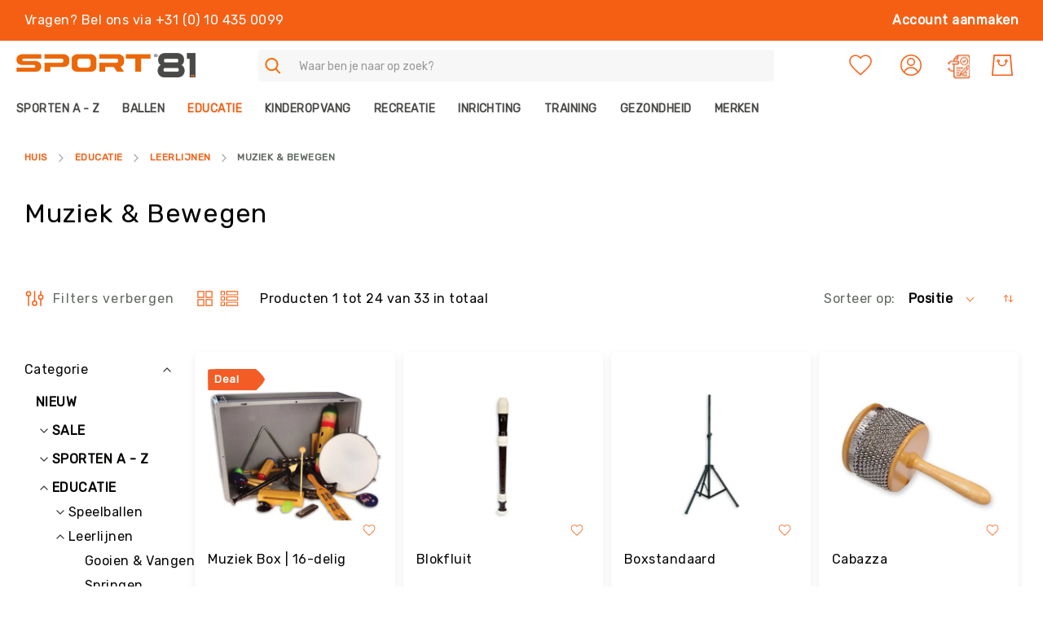

--- FILE ---
content_type: text/html; charset=utf-8
request_url: https://www.google.com/recaptcha/api2/anchor?ar=1&k=6Le14q4nAAAAAB4YycCyA6VtiM7LTcXkr-agnjix&co=aHR0cHM6Ly9zcG9ydDgxLm5sOjQ0Mw..&hl=en&v=PoyoqOPhxBO7pBk68S4YbpHZ&theme=light&size=invisible&badge=inline&anchor-ms=20000&execute-ms=30000&cb=mewv7atal7qj
body_size: 48803
content:
<!DOCTYPE HTML><html dir="ltr" lang="en"><head><meta http-equiv="Content-Type" content="text/html; charset=UTF-8">
<meta http-equiv="X-UA-Compatible" content="IE=edge">
<title>reCAPTCHA</title>
<style type="text/css">
/* cyrillic-ext */
@font-face {
  font-family: 'Roboto';
  font-style: normal;
  font-weight: 400;
  font-stretch: 100%;
  src: url(//fonts.gstatic.com/s/roboto/v48/KFO7CnqEu92Fr1ME7kSn66aGLdTylUAMa3GUBHMdazTgWw.woff2) format('woff2');
  unicode-range: U+0460-052F, U+1C80-1C8A, U+20B4, U+2DE0-2DFF, U+A640-A69F, U+FE2E-FE2F;
}
/* cyrillic */
@font-face {
  font-family: 'Roboto';
  font-style: normal;
  font-weight: 400;
  font-stretch: 100%;
  src: url(//fonts.gstatic.com/s/roboto/v48/KFO7CnqEu92Fr1ME7kSn66aGLdTylUAMa3iUBHMdazTgWw.woff2) format('woff2');
  unicode-range: U+0301, U+0400-045F, U+0490-0491, U+04B0-04B1, U+2116;
}
/* greek-ext */
@font-face {
  font-family: 'Roboto';
  font-style: normal;
  font-weight: 400;
  font-stretch: 100%;
  src: url(//fonts.gstatic.com/s/roboto/v48/KFO7CnqEu92Fr1ME7kSn66aGLdTylUAMa3CUBHMdazTgWw.woff2) format('woff2');
  unicode-range: U+1F00-1FFF;
}
/* greek */
@font-face {
  font-family: 'Roboto';
  font-style: normal;
  font-weight: 400;
  font-stretch: 100%;
  src: url(//fonts.gstatic.com/s/roboto/v48/KFO7CnqEu92Fr1ME7kSn66aGLdTylUAMa3-UBHMdazTgWw.woff2) format('woff2');
  unicode-range: U+0370-0377, U+037A-037F, U+0384-038A, U+038C, U+038E-03A1, U+03A3-03FF;
}
/* math */
@font-face {
  font-family: 'Roboto';
  font-style: normal;
  font-weight: 400;
  font-stretch: 100%;
  src: url(//fonts.gstatic.com/s/roboto/v48/KFO7CnqEu92Fr1ME7kSn66aGLdTylUAMawCUBHMdazTgWw.woff2) format('woff2');
  unicode-range: U+0302-0303, U+0305, U+0307-0308, U+0310, U+0312, U+0315, U+031A, U+0326-0327, U+032C, U+032F-0330, U+0332-0333, U+0338, U+033A, U+0346, U+034D, U+0391-03A1, U+03A3-03A9, U+03B1-03C9, U+03D1, U+03D5-03D6, U+03F0-03F1, U+03F4-03F5, U+2016-2017, U+2034-2038, U+203C, U+2040, U+2043, U+2047, U+2050, U+2057, U+205F, U+2070-2071, U+2074-208E, U+2090-209C, U+20D0-20DC, U+20E1, U+20E5-20EF, U+2100-2112, U+2114-2115, U+2117-2121, U+2123-214F, U+2190, U+2192, U+2194-21AE, U+21B0-21E5, U+21F1-21F2, U+21F4-2211, U+2213-2214, U+2216-22FF, U+2308-230B, U+2310, U+2319, U+231C-2321, U+2336-237A, U+237C, U+2395, U+239B-23B7, U+23D0, U+23DC-23E1, U+2474-2475, U+25AF, U+25B3, U+25B7, U+25BD, U+25C1, U+25CA, U+25CC, U+25FB, U+266D-266F, U+27C0-27FF, U+2900-2AFF, U+2B0E-2B11, U+2B30-2B4C, U+2BFE, U+3030, U+FF5B, U+FF5D, U+1D400-1D7FF, U+1EE00-1EEFF;
}
/* symbols */
@font-face {
  font-family: 'Roboto';
  font-style: normal;
  font-weight: 400;
  font-stretch: 100%;
  src: url(//fonts.gstatic.com/s/roboto/v48/KFO7CnqEu92Fr1ME7kSn66aGLdTylUAMaxKUBHMdazTgWw.woff2) format('woff2');
  unicode-range: U+0001-000C, U+000E-001F, U+007F-009F, U+20DD-20E0, U+20E2-20E4, U+2150-218F, U+2190, U+2192, U+2194-2199, U+21AF, U+21E6-21F0, U+21F3, U+2218-2219, U+2299, U+22C4-22C6, U+2300-243F, U+2440-244A, U+2460-24FF, U+25A0-27BF, U+2800-28FF, U+2921-2922, U+2981, U+29BF, U+29EB, U+2B00-2BFF, U+4DC0-4DFF, U+FFF9-FFFB, U+10140-1018E, U+10190-1019C, U+101A0, U+101D0-101FD, U+102E0-102FB, U+10E60-10E7E, U+1D2C0-1D2D3, U+1D2E0-1D37F, U+1F000-1F0FF, U+1F100-1F1AD, U+1F1E6-1F1FF, U+1F30D-1F30F, U+1F315, U+1F31C, U+1F31E, U+1F320-1F32C, U+1F336, U+1F378, U+1F37D, U+1F382, U+1F393-1F39F, U+1F3A7-1F3A8, U+1F3AC-1F3AF, U+1F3C2, U+1F3C4-1F3C6, U+1F3CA-1F3CE, U+1F3D4-1F3E0, U+1F3ED, U+1F3F1-1F3F3, U+1F3F5-1F3F7, U+1F408, U+1F415, U+1F41F, U+1F426, U+1F43F, U+1F441-1F442, U+1F444, U+1F446-1F449, U+1F44C-1F44E, U+1F453, U+1F46A, U+1F47D, U+1F4A3, U+1F4B0, U+1F4B3, U+1F4B9, U+1F4BB, U+1F4BF, U+1F4C8-1F4CB, U+1F4D6, U+1F4DA, U+1F4DF, U+1F4E3-1F4E6, U+1F4EA-1F4ED, U+1F4F7, U+1F4F9-1F4FB, U+1F4FD-1F4FE, U+1F503, U+1F507-1F50B, U+1F50D, U+1F512-1F513, U+1F53E-1F54A, U+1F54F-1F5FA, U+1F610, U+1F650-1F67F, U+1F687, U+1F68D, U+1F691, U+1F694, U+1F698, U+1F6AD, U+1F6B2, U+1F6B9-1F6BA, U+1F6BC, U+1F6C6-1F6CF, U+1F6D3-1F6D7, U+1F6E0-1F6EA, U+1F6F0-1F6F3, U+1F6F7-1F6FC, U+1F700-1F7FF, U+1F800-1F80B, U+1F810-1F847, U+1F850-1F859, U+1F860-1F887, U+1F890-1F8AD, U+1F8B0-1F8BB, U+1F8C0-1F8C1, U+1F900-1F90B, U+1F93B, U+1F946, U+1F984, U+1F996, U+1F9E9, U+1FA00-1FA6F, U+1FA70-1FA7C, U+1FA80-1FA89, U+1FA8F-1FAC6, U+1FACE-1FADC, U+1FADF-1FAE9, U+1FAF0-1FAF8, U+1FB00-1FBFF;
}
/* vietnamese */
@font-face {
  font-family: 'Roboto';
  font-style: normal;
  font-weight: 400;
  font-stretch: 100%;
  src: url(//fonts.gstatic.com/s/roboto/v48/KFO7CnqEu92Fr1ME7kSn66aGLdTylUAMa3OUBHMdazTgWw.woff2) format('woff2');
  unicode-range: U+0102-0103, U+0110-0111, U+0128-0129, U+0168-0169, U+01A0-01A1, U+01AF-01B0, U+0300-0301, U+0303-0304, U+0308-0309, U+0323, U+0329, U+1EA0-1EF9, U+20AB;
}
/* latin-ext */
@font-face {
  font-family: 'Roboto';
  font-style: normal;
  font-weight: 400;
  font-stretch: 100%;
  src: url(//fonts.gstatic.com/s/roboto/v48/KFO7CnqEu92Fr1ME7kSn66aGLdTylUAMa3KUBHMdazTgWw.woff2) format('woff2');
  unicode-range: U+0100-02BA, U+02BD-02C5, U+02C7-02CC, U+02CE-02D7, U+02DD-02FF, U+0304, U+0308, U+0329, U+1D00-1DBF, U+1E00-1E9F, U+1EF2-1EFF, U+2020, U+20A0-20AB, U+20AD-20C0, U+2113, U+2C60-2C7F, U+A720-A7FF;
}
/* latin */
@font-face {
  font-family: 'Roboto';
  font-style: normal;
  font-weight: 400;
  font-stretch: 100%;
  src: url(//fonts.gstatic.com/s/roboto/v48/KFO7CnqEu92Fr1ME7kSn66aGLdTylUAMa3yUBHMdazQ.woff2) format('woff2');
  unicode-range: U+0000-00FF, U+0131, U+0152-0153, U+02BB-02BC, U+02C6, U+02DA, U+02DC, U+0304, U+0308, U+0329, U+2000-206F, U+20AC, U+2122, U+2191, U+2193, U+2212, U+2215, U+FEFF, U+FFFD;
}
/* cyrillic-ext */
@font-face {
  font-family: 'Roboto';
  font-style: normal;
  font-weight: 500;
  font-stretch: 100%;
  src: url(//fonts.gstatic.com/s/roboto/v48/KFO7CnqEu92Fr1ME7kSn66aGLdTylUAMa3GUBHMdazTgWw.woff2) format('woff2');
  unicode-range: U+0460-052F, U+1C80-1C8A, U+20B4, U+2DE0-2DFF, U+A640-A69F, U+FE2E-FE2F;
}
/* cyrillic */
@font-face {
  font-family: 'Roboto';
  font-style: normal;
  font-weight: 500;
  font-stretch: 100%;
  src: url(//fonts.gstatic.com/s/roboto/v48/KFO7CnqEu92Fr1ME7kSn66aGLdTylUAMa3iUBHMdazTgWw.woff2) format('woff2');
  unicode-range: U+0301, U+0400-045F, U+0490-0491, U+04B0-04B1, U+2116;
}
/* greek-ext */
@font-face {
  font-family: 'Roboto';
  font-style: normal;
  font-weight: 500;
  font-stretch: 100%;
  src: url(//fonts.gstatic.com/s/roboto/v48/KFO7CnqEu92Fr1ME7kSn66aGLdTylUAMa3CUBHMdazTgWw.woff2) format('woff2');
  unicode-range: U+1F00-1FFF;
}
/* greek */
@font-face {
  font-family: 'Roboto';
  font-style: normal;
  font-weight: 500;
  font-stretch: 100%;
  src: url(//fonts.gstatic.com/s/roboto/v48/KFO7CnqEu92Fr1ME7kSn66aGLdTylUAMa3-UBHMdazTgWw.woff2) format('woff2');
  unicode-range: U+0370-0377, U+037A-037F, U+0384-038A, U+038C, U+038E-03A1, U+03A3-03FF;
}
/* math */
@font-face {
  font-family: 'Roboto';
  font-style: normal;
  font-weight: 500;
  font-stretch: 100%;
  src: url(//fonts.gstatic.com/s/roboto/v48/KFO7CnqEu92Fr1ME7kSn66aGLdTylUAMawCUBHMdazTgWw.woff2) format('woff2');
  unicode-range: U+0302-0303, U+0305, U+0307-0308, U+0310, U+0312, U+0315, U+031A, U+0326-0327, U+032C, U+032F-0330, U+0332-0333, U+0338, U+033A, U+0346, U+034D, U+0391-03A1, U+03A3-03A9, U+03B1-03C9, U+03D1, U+03D5-03D6, U+03F0-03F1, U+03F4-03F5, U+2016-2017, U+2034-2038, U+203C, U+2040, U+2043, U+2047, U+2050, U+2057, U+205F, U+2070-2071, U+2074-208E, U+2090-209C, U+20D0-20DC, U+20E1, U+20E5-20EF, U+2100-2112, U+2114-2115, U+2117-2121, U+2123-214F, U+2190, U+2192, U+2194-21AE, U+21B0-21E5, U+21F1-21F2, U+21F4-2211, U+2213-2214, U+2216-22FF, U+2308-230B, U+2310, U+2319, U+231C-2321, U+2336-237A, U+237C, U+2395, U+239B-23B7, U+23D0, U+23DC-23E1, U+2474-2475, U+25AF, U+25B3, U+25B7, U+25BD, U+25C1, U+25CA, U+25CC, U+25FB, U+266D-266F, U+27C0-27FF, U+2900-2AFF, U+2B0E-2B11, U+2B30-2B4C, U+2BFE, U+3030, U+FF5B, U+FF5D, U+1D400-1D7FF, U+1EE00-1EEFF;
}
/* symbols */
@font-face {
  font-family: 'Roboto';
  font-style: normal;
  font-weight: 500;
  font-stretch: 100%;
  src: url(//fonts.gstatic.com/s/roboto/v48/KFO7CnqEu92Fr1ME7kSn66aGLdTylUAMaxKUBHMdazTgWw.woff2) format('woff2');
  unicode-range: U+0001-000C, U+000E-001F, U+007F-009F, U+20DD-20E0, U+20E2-20E4, U+2150-218F, U+2190, U+2192, U+2194-2199, U+21AF, U+21E6-21F0, U+21F3, U+2218-2219, U+2299, U+22C4-22C6, U+2300-243F, U+2440-244A, U+2460-24FF, U+25A0-27BF, U+2800-28FF, U+2921-2922, U+2981, U+29BF, U+29EB, U+2B00-2BFF, U+4DC0-4DFF, U+FFF9-FFFB, U+10140-1018E, U+10190-1019C, U+101A0, U+101D0-101FD, U+102E0-102FB, U+10E60-10E7E, U+1D2C0-1D2D3, U+1D2E0-1D37F, U+1F000-1F0FF, U+1F100-1F1AD, U+1F1E6-1F1FF, U+1F30D-1F30F, U+1F315, U+1F31C, U+1F31E, U+1F320-1F32C, U+1F336, U+1F378, U+1F37D, U+1F382, U+1F393-1F39F, U+1F3A7-1F3A8, U+1F3AC-1F3AF, U+1F3C2, U+1F3C4-1F3C6, U+1F3CA-1F3CE, U+1F3D4-1F3E0, U+1F3ED, U+1F3F1-1F3F3, U+1F3F5-1F3F7, U+1F408, U+1F415, U+1F41F, U+1F426, U+1F43F, U+1F441-1F442, U+1F444, U+1F446-1F449, U+1F44C-1F44E, U+1F453, U+1F46A, U+1F47D, U+1F4A3, U+1F4B0, U+1F4B3, U+1F4B9, U+1F4BB, U+1F4BF, U+1F4C8-1F4CB, U+1F4D6, U+1F4DA, U+1F4DF, U+1F4E3-1F4E6, U+1F4EA-1F4ED, U+1F4F7, U+1F4F9-1F4FB, U+1F4FD-1F4FE, U+1F503, U+1F507-1F50B, U+1F50D, U+1F512-1F513, U+1F53E-1F54A, U+1F54F-1F5FA, U+1F610, U+1F650-1F67F, U+1F687, U+1F68D, U+1F691, U+1F694, U+1F698, U+1F6AD, U+1F6B2, U+1F6B9-1F6BA, U+1F6BC, U+1F6C6-1F6CF, U+1F6D3-1F6D7, U+1F6E0-1F6EA, U+1F6F0-1F6F3, U+1F6F7-1F6FC, U+1F700-1F7FF, U+1F800-1F80B, U+1F810-1F847, U+1F850-1F859, U+1F860-1F887, U+1F890-1F8AD, U+1F8B0-1F8BB, U+1F8C0-1F8C1, U+1F900-1F90B, U+1F93B, U+1F946, U+1F984, U+1F996, U+1F9E9, U+1FA00-1FA6F, U+1FA70-1FA7C, U+1FA80-1FA89, U+1FA8F-1FAC6, U+1FACE-1FADC, U+1FADF-1FAE9, U+1FAF0-1FAF8, U+1FB00-1FBFF;
}
/* vietnamese */
@font-face {
  font-family: 'Roboto';
  font-style: normal;
  font-weight: 500;
  font-stretch: 100%;
  src: url(//fonts.gstatic.com/s/roboto/v48/KFO7CnqEu92Fr1ME7kSn66aGLdTylUAMa3OUBHMdazTgWw.woff2) format('woff2');
  unicode-range: U+0102-0103, U+0110-0111, U+0128-0129, U+0168-0169, U+01A0-01A1, U+01AF-01B0, U+0300-0301, U+0303-0304, U+0308-0309, U+0323, U+0329, U+1EA0-1EF9, U+20AB;
}
/* latin-ext */
@font-face {
  font-family: 'Roboto';
  font-style: normal;
  font-weight: 500;
  font-stretch: 100%;
  src: url(//fonts.gstatic.com/s/roboto/v48/KFO7CnqEu92Fr1ME7kSn66aGLdTylUAMa3KUBHMdazTgWw.woff2) format('woff2');
  unicode-range: U+0100-02BA, U+02BD-02C5, U+02C7-02CC, U+02CE-02D7, U+02DD-02FF, U+0304, U+0308, U+0329, U+1D00-1DBF, U+1E00-1E9F, U+1EF2-1EFF, U+2020, U+20A0-20AB, U+20AD-20C0, U+2113, U+2C60-2C7F, U+A720-A7FF;
}
/* latin */
@font-face {
  font-family: 'Roboto';
  font-style: normal;
  font-weight: 500;
  font-stretch: 100%;
  src: url(//fonts.gstatic.com/s/roboto/v48/KFO7CnqEu92Fr1ME7kSn66aGLdTylUAMa3yUBHMdazQ.woff2) format('woff2');
  unicode-range: U+0000-00FF, U+0131, U+0152-0153, U+02BB-02BC, U+02C6, U+02DA, U+02DC, U+0304, U+0308, U+0329, U+2000-206F, U+20AC, U+2122, U+2191, U+2193, U+2212, U+2215, U+FEFF, U+FFFD;
}
/* cyrillic-ext */
@font-face {
  font-family: 'Roboto';
  font-style: normal;
  font-weight: 900;
  font-stretch: 100%;
  src: url(//fonts.gstatic.com/s/roboto/v48/KFO7CnqEu92Fr1ME7kSn66aGLdTylUAMa3GUBHMdazTgWw.woff2) format('woff2');
  unicode-range: U+0460-052F, U+1C80-1C8A, U+20B4, U+2DE0-2DFF, U+A640-A69F, U+FE2E-FE2F;
}
/* cyrillic */
@font-face {
  font-family: 'Roboto';
  font-style: normal;
  font-weight: 900;
  font-stretch: 100%;
  src: url(//fonts.gstatic.com/s/roboto/v48/KFO7CnqEu92Fr1ME7kSn66aGLdTylUAMa3iUBHMdazTgWw.woff2) format('woff2');
  unicode-range: U+0301, U+0400-045F, U+0490-0491, U+04B0-04B1, U+2116;
}
/* greek-ext */
@font-face {
  font-family: 'Roboto';
  font-style: normal;
  font-weight: 900;
  font-stretch: 100%;
  src: url(//fonts.gstatic.com/s/roboto/v48/KFO7CnqEu92Fr1ME7kSn66aGLdTylUAMa3CUBHMdazTgWw.woff2) format('woff2');
  unicode-range: U+1F00-1FFF;
}
/* greek */
@font-face {
  font-family: 'Roboto';
  font-style: normal;
  font-weight: 900;
  font-stretch: 100%;
  src: url(//fonts.gstatic.com/s/roboto/v48/KFO7CnqEu92Fr1ME7kSn66aGLdTylUAMa3-UBHMdazTgWw.woff2) format('woff2');
  unicode-range: U+0370-0377, U+037A-037F, U+0384-038A, U+038C, U+038E-03A1, U+03A3-03FF;
}
/* math */
@font-face {
  font-family: 'Roboto';
  font-style: normal;
  font-weight: 900;
  font-stretch: 100%;
  src: url(//fonts.gstatic.com/s/roboto/v48/KFO7CnqEu92Fr1ME7kSn66aGLdTylUAMawCUBHMdazTgWw.woff2) format('woff2');
  unicode-range: U+0302-0303, U+0305, U+0307-0308, U+0310, U+0312, U+0315, U+031A, U+0326-0327, U+032C, U+032F-0330, U+0332-0333, U+0338, U+033A, U+0346, U+034D, U+0391-03A1, U+03A3-03A9, U+03B1-03C9, U+03D1, U+03D5-03D6, U+03F0-03F1, U+03F4-03F5, U+2016-2017, U+2034-2038, U+203C, U+2040, U+2043, U+2047, U+2050, U+2057, U+205F, U+2070-2071, U+2074-208E, U+2090-209C, U+20D0-20DC, U+20E1, U+20E5-20EF, U+2100-2112, U+2114-2115, U+2117-2121, U+2123-214F, U+2190, U+2192, U+2194-21AE, U+21B0-21E5, U+21F1-21F2, U+21F4-2211, U+2213-2214, U+2216-22FF, U+2308-230B, U+2310, U+2319, U+231C-2321, U+2336-237A, U+237C, U+2395, U+239B-23B7, U+23D0, U+23DC-23E1, U+2474-2475, U+25AF, U+25B3, U+25B7, U+25BD, U+25C1, U+25CA, U+25CC, U+25FB, U+266D-266F, U+27C0-27FF, U+2900-2AFF, U+2B0E-2B11, U+2B30-2B4C, U+2BFE, U+3030, U+FF5B, U+FF5D, U+1D400-1D7FF, U+1EE00-1EEFF;
}
/* symbols */
@font-face {
  font-family: 'Roboto';
  font-style: normal;
  font-weight: 900;
  font-stretch: 100%;
  src: url(//fonts.gstatic.com/s/roboto/v48/KFO7CnqEu92Fr1ME7kSn66aGLdTylUAMaxKUBHMdazTgWw.woff2) format('woff2');
  unicode-range: U+0001-000C, U+000E-001F, U+007F-009F, U+20DD-20E0, U+20E2-20E4, U+2150-218F, U+2190, U+2192, U+2194-2199, U+21AF, U+21E6-21F0, U+21F3, U+2218-2219, U+2299, U+22C4-22C6, U+2300-243F, U+2440-244A, U+2460-24FF, U+25A0-27BF, U+2800-28FF, U+2921-2922, U+2981, U+29BF, U+29EB, U+2B00-2BFF, U+4DC0-4DFF, U+FFF9-FFFB, U+10140-1018E, U+10190-1019C, U+101A0, U+101D0-101FD, U+102E0-102FB, U+10E60-10E7E, U+1D2C0-1D2D3, U+1D2E0-1D37F, U+1F000-1F0FF, U+1F100-1F1AD, U+1F1E6-1F1FF, U+1F30D-1F30F, U+1F315, U+1F31C, U+1F31E, U+1F320-1F32C, U+1F336, U+1F378, U+1F37D, U+1F382, U+1F393-1F39F, U+1F3A7-1F3A8, U+1F3AC-1F3AF, U+1F3C2, U+1F3C4-1F3C6, U+1F3CA-1F3CE, U+1F3D4-1F3E0, U+1F3ED, U+1F3F1-1F3F3, U+1F3F5-1F3F7, U+1F408, U+1F415, U+1F41F, U+1F426, U+1F43F, U+1F441-1F442, U+1F444, U+1F446-1F449, U+1F44C-1F44E, U+1F453, U+1F46A, U+1F47D, U+1F4A3, U+1F4B0, U+1F4B3, U+1F4B9, U+1F4BB, U+1F4BF, U+1F4C8-1F4CB, U+1F4D6, U+1F4DA, U+1F4DF, U+1F4E3-1F4E6, U+1F4EA-1F4ED, U+1F4F7, U+1F4F9-1F4FB, U+1F4FD-1F4FE, U+1F503, U+1F507-1F50B, U+1F50D, U+1F512-1F513, U+1F53E-1F54A, U+1F54F-1F5FA, U+1F610, U+1F650-1F67F, U+1F687, U+1F68D, U+1F691, U+1F694, U+1F698, U+1F6AD, U+1F6B2, U+1F6B9-1F6BA, U+1F6BC, U+1F6C6-1F6CF, U+1F6D3-1F6D7, U+1F6E0-1F6EA, U+1F6F0-1F6F3, U+1F6F7-1F6FC, U+1F700-1F7FF, U+1F800-1F80B, U+1F810-1F847, U+1F850-1F859, U+1F860-1F887, U+1F890-1F8AD, U+1F8B0-1F8BB, U+1F8C0-1F8C1, U+1F900-1F90B, U+1F93B, U+1F946, U+1F984, U+1F996, U+1F9E9, U+1FA00-1FA6F, U+1FA70-1FA7C, U+1FA80-1FA89, U+1FA8F-1FAC6, U+1FACE-1FADC, U+1FADF-1FAE9, U+1FAF0-1FAF8, U+1FB00-1FBFF;
}
/* vietnamese */
@font-face {
  font-family: 'Roboto';
  font-style: normal;
  font-weight: 900;
  font-stretch: 100%;
  src: url(//fonts.gstatic.com/s/roboto/v48/KFO7CnqEu92Fr1ME7kSn66aGLdTylUAMa3OUBHMdazTgWw.woff2) format('woff2');
  unicode-range: U+0102-0103, U+0110-0111, U+0128-0129, U+0168-0169, U+01A0-01A1, U+01AF-01B0, U+0300-0301, U+0303-0304, U+0308-0309, U+0323, U+0329, U+1EA0-1EF9, U+20AB;
}
/* latin-ext */
@font-face {
  font-family: 'Roboto';
  font-style: normal;
  font-weight: 900;
  font-stretch: 100%;
  src: url(//fonts.gstatic.com/s/roboto/v48/KFO7CnqEu92Fr1ME7kSn66aGLdTylUAMa3KUBHMdazTgWw.woff2) format('woff2');
  unicode-range: U+0100-02BA, U+02BD-02C5, U+02C7-02CC, U+02CE-02D7, U+02DD-02FF, U+0304, U+0308, U+0329, U+1D00-1DBF, U+1E00-1E9F, U+1EF2-1EFF, U+2020, U+20A0-20AB, U+20AD-20C0, U+2113, U+2C60-2C7F, U+A720-A7FF;
}
/* latin */
@font-face {
  font-family: 'Roboto';
  font-style: normal;
  font-weight: 900;
  font-stretch: 100%;
  src: url(//fonts.gstatic.com/s/roboto/v48/KFO7CnqEu92Fr1ME7kSn66aGLdTylUAMa3yUBHMdazQ.woff2) format('woff2');
  unicode-range: U+0000-00FF, U+0131, U+0152-0153, U+02BB-02BC, U+02C6, U+02DA, U+02DC, U+0304, U+0308, U+0329, U+2000-206F, U+20AC, U+2122, U+2191, U+2193, U+2212, U+2215, U+FEFF, U+FFFD;
}

</style>
<link rel="stylesheet" type="text/css" href="https://www.gstatic.com/recaptcha/releases/PoyoqOPhxBO7pBk68S4YbpHZ/styles__ltr.css">
<script nonce="XkJBSeC-L6xVYpNGYNUjLw" type="text/javascript">window['__recaptcha_api'] = 'https://www.google.com/recaptcha/api2/';</script>
<script type="text/javascript" src="https://www.gstatic.com/recaptcha/releases/PoyoqOPhxBO7pBk68S4YbpHZ/recaptcha__en.js" nonce="XkJBSeC-L6xVYpNGYNUjLw">
      
    </script></head>
<body><div id="rc-anchor-alert" class="rc-anchor-alert"></div>
<input type="hidden" id="recaptcha-token" value="[base64]">
<script type="text/javascript" nonce="XkJBSeC-L6xVYpNGYNUjLw">
      recaptcha.anchor.Main.init("[\x22ainput\x22,[\x22bgdata\x22,\x22\x22,\[base64]/[base64]/[base64]/KE4oMTI0LHYsdi5HKSxMWihsLHYpKTpOKDEyNCx2LGwpLFYpLHYpLFQpKSxGKDE3MSx2KX0scjc9ZnVuY3Rpb24obCl7cmV0dXJuIGx9LEM9ZnVuY3Rpb24obCxWLHYpe04odixsLFYpLFZbYWtdPTI3OTZ9LG49ZnVuY3Rpb24obCxWKXtWLlg9KChWLlg/[base64]/[base64]/[base64]/[base64]/[base64]/[base64]/[base64]/[base64]/[base64]/[base64]/[base64]\\u003d\x22,\[base64]\x22,\x22w44tw4/CmcK1wrcew5/Cq8Odw4nDlhR8djNucCxFMArDh8Odw7/Co8OsZAtwEBfCqsKYOmRbw7BJSlpGw6QpbxtIIMK5w4vCsgEDdsO2ZsO9fcKmw554w63DvRtHw5XDtsO2XsKiBcK1E8OhwowCZz7Cg2nCpcKpRMObBT/DhUEbAD11wqcEw7TDmMK2w49jVcOzwrZjw5PCqwhVwofDhSrDp8OdOwNbwqlfD15Hw43Cp3vDncKnJ8KPXBYTZMOfwobCpxrCjcK5WsKVwqTCgELDvlgaBsKyLFDCs8KwwokawpbDvGHDrVFkw7d1WjTDhMK+OsOjw5fDjztKTCdoW8K0cMK0Mh/[base64]/[base64]/wq/Dj8KCeQ3ChRNlw73DvzfDglUewrpEw7bCqkE+Yyc4w4HDl39lwoLDlMKvw6YSwrM/w6TCg8K4XyohAjHDlW9ca8OJOMOyTX7CjMOxfERmw5PDpcO7w6nCkkrDm8KZQVUSwpFfwpfCmFTDvMOGw53CvsKzwobDsMKrwr9Te8KKDEZhwocVYVBxw54ywprCuMOKw51tF8K4U8ONHMKWHnPClUfDqx09w4bCu8O9fgcZTHrDjQ8EP0/CncKsX2fDkh3DhXnCsE4dw45eci/[base64]/CpknDnUA2WX3DoQZjwpcGEMOHw5kww5pewqY9w5Qcw4pWHsKYw6IKw5rDsisjHyTCqsOBbsOQGMOsw7ExOsOzSwHCinMdwp/Cqx/CqG5ywq8cw4ssIjUfNwzDuiTDisOuFsOrXBrDnsKEwpZ1UBNYw5HCkcKjeX/DqTdww4jDp8Kuwo/Dk8K/YsK1UW5VYjh/wrwMwoBQw4wmwqrDsUnDs3vDkyRWwpjDrn8ow6BGM2xhw5TCvAvDnMKnIAtVD2bDqkjCq8K5LE7CssOXw6JkFQYpwrgXf8K5EsKWwpFewqwbfMOTWcKywqFow6LCimHCvMKMwrB3UMKvw7h6cW/Ck2FlNMKsEsOsPsOoacKHOEDDhx7DvWzCmX3DpjjDtMO6w7Z9wqFgw5bDnsODw7jCvEdSw7xBKcK/wrrDuMKPwpXCi08zQsKRW8KCw79rCVzChcOJwr4nI8KkA8OCHHPDpsKdw6ddEGBlZW3Cmy3DrcKkEjTDgnROw5LClDrDmTrDiMK0LUzCuD/ClsOsV2c3wo8Fw5k2SMOFeGliw5jCl2bCn8KbAWfCqGLCjgBwwo/Do2HCpcOawofCgxZPUMKLB8KfwqtxFsK9w4sqZcKnwrfCjCtHQggRP2fDmzx+wrI1R0c8X0Q8wowYw67CtyNiesObTDPCkjrCkm/CscKHbMKww6QbcSYYwpw3QF1/[base64]/CvMKAKRonwr41wollwoTDl17ClCXDgztoZMKrw7Ajd8KXwrQETEXDmsOuNx1cFMKdwo/[base64]/CvMKqOVAgwrfDtsK0LB0yKcO/wr/CjjDDjcOtZ0Ytwp/Ch8KNHsOBTEjCr8O9w6/DssKuw4PDnUxFw5tpWDlzw4tnQ2EMMUXCmsOTdGvChlnCpWLDqsO9KmLCt8KDFBnCtH/CpX9wH8OhwoTCnVXDlmEUJEbDg0fDu8KuwqwRPGQwKMORVMKBwqfCqMOpDCjDvDbDssOAFMKDwrLDvMKXWmrDv0PDrSpawpnCgcOEMcOhexlGc0zCrsKIAsOwE8KvE0fCp8K/OMKTbhXDjw3DgsONPsKSwoRbwozCj8OTw4TDoDBMO3vDlUE0wpXClsK9d8O9wqzDiRPDqsOEwpfCkMO6GVfDksOqIhdgw5w/[base64]/WcO5w7XDkTdZwrDCnMODwr8MISsIdMOaUxXCmk89wpZ+w7LChgzCqxnDrsKIw7AKwpvDlEHCpMKww6fCvA7DhsKTbcOSw6kpXG7Cs8KBFz5swpd8w5TCpMKIw47DpsOQQ8KtwoJ5SmbDhMK6ecO/ZMOSVMO0wqDDnQHDm8Kewq3CgXF5cmcZw6dSa03CkcKNKUt0X1FFw7Ydw5LCjMOkCCPCmMKpTl7Cv8KFw6jCp2TDt8KtbsK1WMKOwoV3wqUqw5fDuAXCvWbChMKJw59HDmh6PcKJw5/Du1jCjcOxChnDsiY7w4fCs8Kawrs0wqXDtcOVwrnCkU/[base64]/[base64]/[base64]/ChsOewpdKG1A0w5AfAGUmCilHw4pAw7owwpEswoPCsyXDim/Cu07CrjHDhBE/[base64]/ClU3CrRZowq7CtcKkMMOXw5gpXMKCczIRwplewp4gUcKSHMKyTsOrWmx3wqHCvcOrYl0SYUhbLWAYTWLDi3EsPcOYA8KqwqvCrsKBJhg1ecOwFz05UMKUw6HCtzRJwo0KSxXCpUFBeGTDpsOxw4bDvcO5LgXCgWh+JB/ColrCkcKIGnbCvE83wonChcK8wpzDvADCqmxxw7/DtcKlwo8NwqLCm8ObZMKZU8Knw4bCucO/OwoqNnrCicO9JcOPwq5QfcOqeRDDoMO3GcO/HBLDtQrClcO+w6PCsFbCoMKWFcOEw6XCqxEtKRTDqh0swprDosKkVMOAUcK1AcKxw7zDoEfCosO2woLCmcKgEW1Yw4/Co8KIwoXCmABqYMOOw7fDuzl+wqXDu8Kow5zDpsOhwoLDo8OCDsOvwpfCjWvDiD3DngYrw7VJwoTCi3Yywr7DgMK+wrDCtQkJQAUhBcOdc8KWc8OrWMKWXypMwpFRw54bwrhAKUnDvxA/ecKhHcKew48cw63DrsKyRGbCpGkIwpkbwoTCtmNXwp9LwrMECmvDuXRaLGp8w5fDq8OBO8KLH2HDqcKZwr5iw4bDvMOgC8Kiw7ZSwqAZMUIxwpMVPkHCvC/[base64]/Ds2QlGMOhelLDh8KJw7nDl8K/[base64]/w4vCkyHDsUY+w7XDkkDCtUpXa3PCnlHDjcOLwpLCkVvCm8KLw63DtETDgsOFd8OMw43CvMKzfDFOwpTDpMKPcFjDhFtcw7DDoFwgwqRQDmfDjQZ9w4YRCg/DjBTDpE/Cm1xtYUATAsOvw7ZSGcKAECzDoMKUwpzDr8OwY8O5Z8Kdw6bDiCrDmcKeMWkFwr3DjC7DnsKwFcORAsOrw7PDq8KbDMKxw6bCnsK/VsOHw77CkcOKworCpcKrAy1Hw7bDqQXDu8KYwphaa8Kkw7xWe8ODMMO5GTDClsOqGsOuXsOswotUYcK+wpzDk0AkwpcxKhQ/FsOSai/[base64]/Ciydaw6hWf3DDicKzwrFrRmYYeng7UVvDtMOOcR4aQSJEYcOCNMODJcKNWynDtMOtOwbDosKfBcK+wp3CpjZbUjscwox6d8K9wrHCoAtINMO8aCDDisOlwqN7w49mMsOzKU/DiSLDlH0kw7M9wonCuMKCw7rDhk8TA0lDWcONH8OSFcOAw4zDoAxGwo/CmcOdXBUhJsOVHcOdwrbDssKlbgXDiMOFwoUAwodzdX3Dr8OTaD/CojFIw6bCssOzeMOjwpPCgx8vw5/[base64]/wpcDYMKmw6F8woRww71nL8Kjw43Dh8Kbw7gEC2XCh8OofCVGPcOYXMK9E1zDrsOfCcOQEzJ/IsKgW1XDg8KHw6bCg8K1HDTDk8Kow7/DtMKqfk1kwoXDuBfCuVdswp0fHsO0w5A/w6FVAcOJwrbDhRPClyl+wp/Ci8K1Rw7DkMOvw4kmI8KHFBnDt0nCtsO4w7nDuGvCj8K6cRvDjQvDhBczT8KIw6Y7w7c5w7UzwrR+wrF9fH9pIF9MdcO4w63DkcKqZXXClH/[base64]/wqXDo8KvaideWhTDlBjCkBEkbjFBw655wpw9CMO8w4XClcKxYGsAw4F4DRXCm8Ouwqopw6VWwqPCnnzCgsKtAATDrWQvTMO6byjDvQUlOMKbw7FiEFRGVMKsw5BID8OfIMOnPyd+Lg/DvMOZc8O8MVXDssObQi3DjDrDoGoAw4HCgVcdccK6wprDmXFcG3c0w5/[base64]/[base64]/Dk1MnM8OOL0I3w4XDtsOVAGzDoFR6ScOXwoJienFjZiTDjMK5w65ddsOiKV/CkiHDucK2w6towqQVwrHCunrDqFQ3wp/CuMKVwq5TAMKqdsOlEwbCuMKAMnIXwrhEAE4/amDCnsKgwrcJMVIeN8KVwq/[base64]/CjhHCvW/Ds8OXBcOmwofDiWfClnjDoXbCgGM/wqoOEMO5w77Ds8O7w4U4w5/Dh8OgajxDw6ZqQcOmcGYdwqEOw6TCvHhWdHPCqwvChsK3w4psYMOUwrJrw7wOw6DDn8KEClNKwq3DsEogd8KkFcKJHMOSwp3CjXUuQMKww7vCkcO/HVNcw5vDtMOewrlnbMOQw6/CozoCMmDDpQzDjMO2w5Exw63Dv8KcwqrDvhfDvEPCoAjDocOvwpJmw5JHccKMwpxkTygzfsKbEGl2BcK5wo1Mw7/CoQzDlWzCiHPDkMKwwpjCo2LDk8KlwoPDiUDDgcOLw5rCmQEnw44Nw4F/w4sYWjIJXsKmw7wpw6vDicOCw6zDssKAR2nCvsKtRUwTdcK6KsOqasK/woQHS8K7w4gnCxvCocKJwqvCmXZxwq/[base64]/DkEBxblovw4NPw4/DunbCi1fDlMORw6A1wo/Cqx0ZPCUVwpnCq1tVLgZpQxzCvMOYwo4zwpBrw68oHsKxJ8KDw6wLwoY3YCLCqMOFw7RFwqPCnC8Aw4A7NcKawp3DhsKPRsOmPVPDi8OUw4jDsR9yDU0wwpUQTcKTHMKDASPCjMOqw4/Ds8KgAMO1KQIgRFgbwoTCpSxDwp7DgXDDgVgJwozDjMODw4/DuWjDqsK1FBI4O8Kuwr/CnnJSwqXDvMOswoPDqsOEOTLCjn1hJT5yQg3DjlfCrlDDiHw4wolMw77DssODG18BwpPCnsO1w487XmTDpsK5U8OPesOzAsK/wrB7ERxlw5BVw57CnGzDpcODXMKRw6XDqMK8w4zDlF9bMhksw6N8fsKjw481ey/[base64]/Cm8KDwobCn0AHw4rCusKYwrsTwp5BPcOhw5ZfMMOYU1IIwo3CncKDw69IwpJgw4LCkMKNccOqF8OtKcO9AcKfw7wfNBTClHbDhMOKwocPfMOMRMKVBQ7DqcK/[base64]/CpnTDhkhjWsK/w697UsOswpsuWAXCgG0Tw6zDq8KJIsOYRsKWLsOdwovCicKlw713wp5XZcOAdUnDnEppw6TDkCLDlREuw6AaHcOVwr9cwoXCucOGwpBZBTYmwqbCsMOQai/CusKFTMOaw7Q8w4ZJFcOiS8KmOcO1w5l1TMOSFWjDk0ciV3Yqw5rDvkcQwqrDosOjcsKKaMOTwrjDv8OhPkXDlMOhMWI0w5/CqcOJM8KaO0jDjsKIehvCoMKRw5x4w4NpwrfDo8KdWnVVKMO6dH3Cq2dZJcKcElTCj8Kvwrp+SyrCnAHClkjCpFDDmiA1w5x0w4rCq1zCgQ5DdMO8cyIFw4HCp8KvPHTCsjDCvcOww5gFw6E/w5cHBirDgDTDisKpwrJwwpUKNnt2w4YvZsOEUcOWcMOuwoNiw5/DpQE0w5HDjMKvHkPChcO3w4t5wqbCvcK6FsOBAFjCvT/DqjzCpG7CrB/DvHh5wrRSwqbDoMOiw6V8wpI4JsOOODtEw4/[base64]/DihHCmS/DlsOXTUMYR8KGe8K9LiAbEB5LwovCkWlXw5/Cp8KSwrdJw6vChMKPw7g5P0oQC8OKw6/Doz1kHMOjZxg7LCozw7wpAsKiwoLDtTZCFFlHF8O8woUswpkHw5zCgsOswqMwYMOCM8O+OXDDhcOyw7BFesKHBA5KXsO9DXLCth5PwrpZMcOcD8OlwoNXfWlOccK8PSTCijJBWxDCt1rCjjtqFsO4w7jCt8OISwh0wq8XwqdLw6N/[base64]/DmcO7w4dfw41nw6sAwqJRDSNJWUDDjMK+w44wXW/DkcObdcKDw7vCmcOYc8K4XjXCiknCnAkCwoPCvMOxVQfCi8OYZMKywqYCw7TDq2U4wr9UJEESwrzDqETCtMOEN8O+w47DnsOpwr/[base64]/wr9Yw6jCsX9UworCtsKZGcKkwqkdw6UiMcOAKy/[base64]/CmyAFVMKuNcOwMMKuw7YkIifDrsODw6rCi8Kmw4HCmzbCrTXDgVzDi2TCvRTCrcOdwpDDs0LCq2NzR8K+woTCmEHCgmnDu1w/w4wZwpHDoMKQwovDgxQ2E8OGw63DhsKBW8OGwpjCpMKkw4rCnARxw6FRwqZLw5RSwovCijZyw45XWV/CnsOmEzXDoW7CoMOUWMOiw6hGwoQQNsK3wpjDhsOVIWDCmgFuEAnDhDx2wp4gwp3DlE48XVzCoUxkGMO8dj93woJzTQBow67CkcKkIkM/[base64]/DgsKneFHDomJfF8KMwqN/f3TCqcKGwoJOYmk7fcOpw6DDvSbDjcOawp0IPzXDgVxMw4F9wpZmVcOCBBDDmlzDm8Kjwpgxw51LPzjDq8KiQWvDvcOAw5TDi8KhQQF4D8KmwoLDo0w3XmMRwo4SAUPDoFPCoDt7fcO7w7hHw5PDtmjDjXjClyPDsWjCszDDj8KTDsKWIQ4Uw40JOzd7w7QHw4sjNsK/GyEuXVsYIhcVwrLCn0TDiBjDm8O2w68vwqkIw6LDn8KLw6FcV8OCwqPDhcONJgrCmXTCscKTwphpwqhUw5o/O1nCpXJww6w9bBXCnMOvHsOqdEzCmFk4FcO6wpgHa01GM8OGw4/[base64]/[base64]/DvsKuwr9Uw4fDucOxwqlHwpHDlHF+w69Pw74Zwp8IYBjCvHzDtUrCvFzDncOye1fDsm1kZcKicBfCmcOGw6Q4AhUldyp8BsOEwqPCtcOkNy/[base64]/ClnZmw45Aw47CsMOxwp1VaE7Cuy/CgQgIwpbDjBIqwpHDqldmwq3Cs0E3w4zCp3gewo46woQfw6Mjwo5xw6g/csKfw63DmxbCpsOQLcOXesKAwoLDkhxFCgcVdcKlw4rCqMO2CsKpwoNCwpVCLR5Vw5nCvwEtwqTDjCRnwqjCgmNZwoI8w7TDiFZ+wrkIwrfCn8OYQy/DpjwNOsOcUcK+wqvCicOgUAU6FsO3w47CugPDusOJw4zDlMOrJMOuLwVHYgQcwp3ClDFswpzCgsK2wr51wqcYwqXCqRPChsOPRcKjwqtdXQQsK8OZwqwPw4PCisO9wrVgCsKRMcOuXyjDgsKow7fCmC/[base64]/CEwjZQURDMKqworCjHbDjHjCsj44w4cyw7XCg8OmU8OIADHDvQg3Q8Otw5fDtHwpH0d9wojClx5qw5hJf1rDvwbCiHQEIsKnwpHDgcKvw78wA1/DncKVwoPCi8OpIcORc8OSesK/w5LCkVnDrj/DicORCcKFdiXCsy9kDMOgwq0bPMKiwrFjFcOvwpcMwoJVT8KswpDDjsOeTjkMwqDCl8KXATPDgVDCpsOMLRrDhysULE99wqPCtWfDnRzDmQwRRX/DhDTChmBOYHYLw6/DqMO8Tn3DiUp1Gk9ObcOewr7DiEtkw50iw64uw4M9wr/CrsKKFxTDlsKfwqU3wrnDtgkkw4dMXnhUTQzChlvCu3wQw78sUsOTKlZ3w5/DocKKwobCpgdcD8OJw5sQR1Uvw7vCvMKOwqbCmcOzw6zDkMKiwoDDmcOBDTBrwrXDii1VA1bCvsOGIMK+w5/Di8OWwrh4w7TCk8Opwp/CmsKTHzjCnCpxw4rCiHnCsRzDh8OLw6UIbcKOWsK6IlzDhxIVw67DiMOHw6VnwrjCj8OPwqfCrUcQB8KTwp7CncKMw4NSesOMQlXCqsOBNAXDkcKuKMK+YFdlUVhdw5Y4aGdZSsO4Y8KowqfCj8KLw4NVQMKWT8KNCANKJsKqw6jDrh/Ds1fCqWvCiElrBMKkW8OIw5J7w7w9wr9NDSLChcKOVw3Dn8KEMMK8w6cLw7Y+AcKOw5HDrcKMwpDDrVLDh8KIwpLDosKubjnDq1QRVsKQw4rDlsKuw4MpFQRkBDrCqnpFwoXCth85wojCi8K0w57CgcOHwqvDghfDvsOiw6fDgW/CrEbCt8KNFTxqwq96bWXCqMO8w4DCq3vDg33DkMK5PkptwpULwpgVSSERX3E7IyMFVsKpAcOTV8O9wo7ChHLChMOKw7sDZAFJeADDkyt/w7rCj8OQwqfCs393w5fDvgRbwpfCoyJLwqBhbsKMw7ZDZcKxwqhrYwRKw6DDkDcpHEMvJ8OMw6FATyk3P8KYVhfDncKwEnTCrMKDPMOGJkXDjcKPw7thEMKow6lxwqHCsHxhw7nCsnnDjh/CnsKow5vChg5VCMKYw6pbchfCr8K2C1IXw6Y8JsODYRNjRsO6wqxneMKMw4LDnHfClsKmwo4Mw6V6BcOww6smblEVQlt5w7M9YSPDj2QLw7rDlcKldXwNQsK9WsKgOS53w7vCvxZVfBRzMcKMwq/DvjYQwrBRw5ZONmnDlnzCncKYAMKgwrXDu8O/wpzDg8OJGCzCrMKRZ3DCn8Olw60fw5fDoMK1woUjf8O1wqcTwocQwpDDukcLw5RveMOPwo4xBsOiw5/DssO9woMSw7vDtMOBQMKJw6Zrwq3CvQ4mIsOVwpA5w6PCr1jDl2TDqAQZwrRUM3nCmnLDoycRwr7DoMOuaQciw41HMUHDg8Ocw4TDiVvDg2TDkS/[base64]/ChsOcwp7CucODwr4vw47Dl8Kyw49/w7fDtMKwwojCkcOLcC4Vw77Cl8OHw6vDjwcrGhw2w6HDrsOUGWnDk37Du8KrTHjCvMO+VMKYwqPDicKLw4HCg8OIwoBNw5U/[base64]/wqrDh3DDsCwdw7PCmw/ClcKiE2o6w7PDhMK7IUjCt8Kow7wcMRnDkH7CocOiwqTCsy18wp3DrwfDucO2w740w4MBw5/DsU5dMsO9w57DqUobCMOpbcKnHirDpMOyFTnDi8KlwrA9wrkCYC/CrsOcw7B8ScO6w70ST8OTFsOddsOEfiBMw79Gw4Mbw7/DmUXDuBLCvcOHwqPCr8KmP8K4w6/[base64]/CmGDCp8K0VcKxwpfDhhEiHhbCmgHDlcK8wrRZwoPCmcOqwqPCrTTDs8Kqw6HCnUgBwqLCvDfDrcKIJggKDC7Dn8OIcBHDscKDwpolw4jCkxo3w5p0w7nCmQ/CuMO+w6zCh8OjJcOhWcOGK8OaNsK7w4sNSMOow53DnGxgYsKcPcKZfMKJJ8KQGx3DuMKQwocIZgfCtwDDncOrw7fCtSZQwpNzw5/CmQPCiVkFwrLDpcOOwqnDrk99wqhHDMO+bMKQwpxGD8OONnhcw6bCmSbCjsOZwpY0K8KEBis8wpEjwrkLIAXDvzJAw7M5w5IWw5jCoXXCrXZIw4/DqFYPIE/CpF1lwqvCgHTDhGzDhcKlXHEyw4nCgyLDqRDDo8KZw4rCjcKdw4RcwplHRBHDrHxAwqnCicKFMcKjwoXCtsKmwr8rIcOIGcKkwrcZwp8lWwEiQgjDssO6w7zDlTzCoknDnUvDlmgCXmIabCLCuMKlc1khw5bCo8K6wpZDOMO1woJ/VyDCokFxw6fDhcOKwqPDqWlcPk3DkUojwq4eNMOZw4PCgirDlsKOw5ILwqELw6NCw7o7wpjDkMOWw7rCpsOKDcKhw4pOw5TCsyMDdcKiPcK0w6fDsMKFw5/CgcKQasK6wqvCgxRNwqFBwpJdZU3DuF3DlDhGUxszw7hwFMO4NcKRw5dJLcK2K8OJSjkdw7zCicKmw4bDkmPDkgjDiF5Gw7IUwrZTwqHCgQZRwrHCvC0fKcKbw6xqwrDCp8K/w4AqwqoMJ8KzQmTDgXFxHcKKLHkKwr/[base64]/EMO5Y8KjVzxmUMOWCgEvwrJjw5keTMOzd8O+wrnCuV3ChwgjGsKgw67Dkx0jJ8KgMsKvKXIyw7vChsKGHHjCpMKBw6AGdg/DqcKKw6hjc8KqMRXDrV4owqRTwp3DjcKHYMOxwrPDu8KmwrHCpC9zw4DCj8OrLgXDncOBw79+K8KRNB8ecsKSfcKqw5vDjzByMMOUdcKrw4vCoATDncOKUsO3fwjCt8O5fcKDw6oGARUyVMOAMsO3w4LDpMKIwqNJK8O2d8OIwrtQwrvDvMOBB0DDlk4hwqJ/VEJLw6XCiwLCr8KfPAFOwopdNl7DhcKtwqrCgcO0w7fCksKBwq/[base64]/[base64]/[base64]/CuMOuw4vDpcK2w57DqUPDmgUyw7nCn8OvHsOERQzDpxDDqWjCvMK1azoTV2vCgnPDlsKHwqIxYCB+w5XDuRo/M0LDsCbChj4NSGXCtMKoV8KzFkliwqBQOsK4w5M1VkIQRsOUw5rCucOPOwpew5fDm8KoIlsIZ8O9FMOpXiTCnUc3woPDm8KrwrQfPyTDp8KBAcOfM1TCkCPDnMKbNxAxCS/CncKiwrgmwqhTOMKBcsO+wqXDjcOIcxhswpgvL8OVHMK5wq7ClWRkGcKLwrVVQBghAsO6w4DComvCkcOTwqfDkMOuw5PCq8KvcMKoYRhcYmnCqcO4w7kxPsKcw4jCoT/DhMOcw6/CtsORw4nCrcKbwrTCjsK1wohLw7BhwpvDj8OcYVXCrcKrDSFQw6skO2INwqfDiX/ClGrDrcKhw7oraiXCqih7worCgXrDscOycMKDQ8KDQRLCv8OaeVfDj381acKPDsOzw5MxwphxPCMkw411w5sjb8O3EcK8wpImFcOsw6bCkMKiPyluw4tDw5bDgypSw5XDt8KVMzDDucKZw5k2DMOTEsKlwq/Cm8OeJsOqQCMGwogJfcOvXMK+wonDqD5Hwq5VNwAYwo3DncKRA8Opwrw5wofDi8OdwpzDmD9yEMOzccKkGULDqH3CrcKTwqvDncO/w63DnsOiWC1EwrREYhJCfMK4QhbCk8O3RcKNEMOYwqHCkFDCmh4cwrknwpt8wprCqn9aDMKNwo/DlwkbwqNFNcOpwpPCisOhw7lPLcK7Pl9TwqbDqcKfYMKgccKMCsKtwp4Xw7/[base64]/[base64]/wqkJwo7DjwlRwokSwq19wpBSZ0hvw7QDVFATG8KCKcOYPGULw4PDjsO2w6zDjhURVMOgfCXCssO8KcKFGn3CqMOawok4asKeRsKQw7t1XsOMcsOuw7YSw41twojDv8Oew4/[base64]/Cm8KlEMOww5PClcKxCn7CqHPDq8Kswp3DvMKLJ8O3FT/DpcO4w5zCgTHCtcO8aDLCg8KWfHcJw68ww4rDkm7DsGPCisK8w4w8KlzDqA7DrMKjfMOFZMONS8KZRA3DiVpCwr9eWcOuMTBCRCRpwovCmsKYPk3Do8OWw73DtMOkClt/fTDDu8OgbMOEWwcmJEcEwr/CjQNSw4TDh8OaIyYGw5fCu8KBwolBw6g3w6vCqERNw6wjGyRnwrHCpMK5wq7DsjnChE8ceMK/J8OxwqvDkcOtw700AHh4RCwQRcOmbMKPNsOUPGfCjcOMTcKpM8OawrrDlhzCliwaTXoww7LDncOJGw7CrsK+AEjCtcKhb1fDnATDuVnDrRzCmsKOw50qwqDCgwd/XkDCkMKdXsKBw6xrK2rDlsOmSwBAwqQaDGMRT1ttw4/CpMK+w5VOwqzChcOrJ8OpOsOkEB3DmcKQCMOjEcK6wo1QV3jCm8OHG8KKB8KMwqISATNHw6jDl21yTcOLwqnDmMKawo9Iw6vCmQdZADwSCMKNCsKnw4lPwrpwZMKPTFZTwobClHLDu33CvsOhw7bCmcKdwr4uw5R/JMOUw4XCk8KVQlfCrB5kwoLDlHF2w5ofUcOYVMKRbC1TwqEzVsOiwq/[base64]/ClcKLKcOywpUMLjgmJ8OVwoZdfsK3FcOETcK9wqvDm8KpwqIEe8KXCSDCkGHDnWHCrz3CkU1fw5IKX1tdWsKGwqHCtGLDkHdUwpbCiGjCpcOqS8OAw7BSwonDnsOCwqxIwojDicK3w5IDwotwwoDChsKGw5jCnxfDsS/[base64]/CvMKWwpvDkcKiw7E4wobComPCsnrCv0LDkcKuNRrDoMKIKMOTdsOfO1lxw5zCuU/DvDsXw6TCosOGwoMVGcK/IjBdKcKew7g+wpTCtsOWFsKJUBhZw7rDqkXDnnosJh/DtcODwoxDwo5Vwr3CqGnCssKjQ8OSwrhiGMOxBcKSw5LDkEMfEsOwY0PCjA/DhisoXsKxw67DnFpxKsK0wpwTMcOyG0vDosKiGMKBdsOILSDCrsKoHcOBMV0OO3LDkMKwfMKewo9EHG5jw4oDaMKkw6DDtMOwLcKuwrVRS1rDrQzCs1FJDsKCEsOSw4fDhHvDpsKGO8ODHGXCk8KZH004TRLCpgvCtcOAw6XDlSjDsQZPw7BzcTQIIHxUVsKbwq/DmhHCrB3DnsKIw7RywqZWwotES8KeasOOw4t/[base64]/IcO7wqjDl1DCjzATZxDCucOhIcOBw63DmsO1w7HDu8KPw5TCiR0Fwo5ZBsK8FMOaw57CnWcVwrkAS8KrK8Onw7zDhsOIwohOHcKKw4s3JMK4NCdhw4nCocOBwqvDlV8lRQhxc8Oyw5jDhglnw7oFecOrwr0qYMKZw7LDs0RswoNZwo5CwoFkwr/CkUPCgsKYWALCg2/[base64]/w77CkMOoNcOdW8OjA17DnMOiworCgRzDv2V+QcKtwo7Dm8Oqw5RBw64Rw53ChG/Dlgt9G8O/[base64]/Du8KMY2vClhIhT8KNfgrDg8KBwoHDsEFNasKkZsOLwq1Kwq/CssOocToiwprCgcOrw68LQiDCtcKMw7ZLwo/[base64]/FRrDt8OVO8Ojw5slwqnChx/CnQDCizNrw6xAw77Cj8O0w48nKnfCi8Obw43DsE9uw6TDq8KCIcKAw7PDjCnDpsO6wrvCvMKjw7vDpcOkwpfDmH/DmMOPw6QzYDBIw6LCmcOvw6zDlVQZMCrCg1ZsRcO7AMOkw4nChsKLwrwIwr4IKsKHfSXClXjCtgXCgMOQGMO4w4U8NsO/[base64]/CkmtAwrHCvmfDrSLCqmxYw71ISRUiFcKjcMKuNy9/[base64]/DucOow7vCmsORwp/DhCfDhEJWccK3wovDmcOYXcOBw41zwo3Dq8K+w7NZwosxw6FRLsKgwoxLesKHwpkSw5VgesKow7thw7/DllJZwqLDuMKtQETCtyVTFBLCgcOmcMOSw5rCkMOFwo8MGFTDusOSw53CusKjecOmClrCri5Uw6Fzw6HDk8KQwp/CssKPWsKhwr9Mwr88wqvCr8OdZXd0R257woNzwoMzwqjCpsKGwozDnAHDoEvDiMKXEjHCmsKAXMOAdMKfTsKbbyvDp8OIwrU/[base64]/wp0cShvCvzlcUkTCosOzw6XDpT/CvxjDvRHCoMOxSBgyaMORFANcw45FwqHChMOIBcKxDMK6KgVYwoXCiVcqYMKnw57CnMOadcKfw6nDhsObaTcYKMO0N8Owwo3ChVnDocKuc2/CncKgbQDDg8OYVjFuwrhvwqV9wqvCgmrCqsOcw41rJcOBPcOwbcONbMOFH8KFWMKDIcKKwocmwp0mwr4WwqxweMKzIhrDq8KfNxs8UEcODcODZcKxFMKvwpFSGUfCkknCmX7DscOzw50qYRXDrcKlwr/CnMOZwpvCqcOKw6ZfRsK7EQgQwpvCu8OXSU/CllFsdsOsKTbDo8KRwqc4SsK9w7k6w5XDsMORSiYRw6jDosKCGE9qw4/DrAHCkRLDksOdDcOJNiEdw5PDjzjDt3zDij1lwql1CcOewrnDuC9awrdGwqA0fcOZwrEDOzrDgRHDm8K2wpBzMMKxw7VEwq9IwqRmw594wpQaw6bCv8KyJVjCsXxVw7oYwpTDolPDvUlnw6Fiwplmw7wEwqXCvAINdMOrfsKuw7DCj8OSw4dbw7/Dk8K6woXDkXkJwodxw7rDi3zDp1PDhEPCu2fDk8Otw6rDr8OURWYbwpQrwrzDoWHCjMK6wpzDujByGHLDnMOLV3ULJMKDZgoNwqTDiDzCiMKnLXTCpcOqDsOXw5TCpMOuw4nDkcKnwpDChExawpMhO8KLw70YwrlewqLCly/DtcOzQAjCucOXTljDu8OoVVRyJMOWT8Opwq3CqsOww5PDsRgTfnLDn8O/wo1kw43ChU/Ch8KYwrfDssO0wqMswqfCusKaXwbCjQZbFjzDpSoGw7leP3bDixbCuMK8SwnDuMKhwqgpLmR7VcORJ8K1w7/DksK3woPDqUxHZgjCicOyC8K5wpJ/Q0/CgcOewpPDngAtdDPDpcOgA8Kdw43CoHRdw6gfwpzCtsKyKcK2w4bDmnzCly5cw5XDpCgQwqfDocKiwp7CgcKaZMOew5jCqkTCrUbCr1lgw4/Dum/[base64]/ClXg6Z8KPwoXCj8OAw4Bfe8KFNMKtw7xnwqI6wq/Dl8KIwowCRBDCpMKGwpUSwr8vLMOHXMK6w5TDviEmbsKEKcKww6rDrsOzYQ1JwpTDoizDonrCkzxuRXJ/GxTDmsKpHwoHw5bCnkvCgTvDq8Kwwr3CisO3cxbDjy7CoGIyRzHCnwHCqRjChMK1JxXDpMO3w6/DhSMow4B9w63DkTbCucOTQcONw7DDscK5w7zCijM6w4bDmwJzw5LCmcOfwpfCnHJswqLDsnLCo8KwDsKSwq/Cp2k1w75kZEbDhcKaw6QgwpJlf0F/[base64]/WMORVzplFMKLFcK6FytHAgHCjwvDjsOxw5TClA5ewqoqY386w5QwwpNNwr7CqEnCu3Frw6QuQkPCm8K6woPCucO+LxBxOsKTOlsAwoNOQ8KKWcOVVMO2wq9Tw6rDusKvw7Nlw5hbRMKow4jCml3DiCZgw7fCp8OkP8KRwolYFVnCrE7DrsONAMK0e8K/[base64]/Cg1JQIWMFw7PDmj58wr04wq0lw696DcK3w6bDo1zDk8ONw7nDhcK1w4ZWAsKCwrMOw5AMwoAlX8OxPMOuw4jDjsK9w5PDq0zCpsKqw4XDp8Ohw7hEVzVIwovCvBfDk8KnJicnScOXECtKw4/Cm8OtwpzDtWpBwrwywoF2wojDv8O6HWsvw5rDjcO1WcOcwpJhJyjCusKxFSE+w6d9TsKUw6fDqzXCqmXCrcOEOWPDlcO/w6XDnMOSayjCs8OTw4caTETCgcO6wrZhwoLCgn0gU2XDtXLCsMOZWzjCicKJDwInGcKuPMOaPMOdwqxbw5DCoy4qPcKTJMKvCsKaJsOPYxTCkhTCmG/Dl8KhGsO0BMOqw4lLasORbsOdwokywpkzOE9RQsO5cHTCpcOjwr/DgsK+wrHCvcO1FcKpQMOqcsO2F8OOwrJawqTDkAbCkH9rTyrCq8KER2TDoDAmHGzDkEUzwo0eJMKmTWjCjQBlwqMPwofCp1vDj8OBw6o8w55zw5gJYW7CrMKVw4daBl0Gwq/Dsi3Ci8K/c8Oze8OMw4HClT4+RC9BJWrDlUDChnvDsVHDs0EAcgw5T8K6BDjCnVLCiHHCo8Kxw7LDgsOEB8K9wpMHOsO/[base64]/[base64]/w7DCnsKlYkt0wpVsKsOHLmfDg8KUw4dfRcK5LVDDhMKYLcKiBm99QcKSGwwjIQZuwozDs8OzasOMwox7OQDCglHDh8KxWy5Dwpo0G8KndznDjcOtXBocwpXDl8KhKxBrE8KuwrRuGzEiCcK0bHDCp3XDnGl6dX3DvnkTw4NuwrgqKhgXdlTDkMOZwppJasO/AwVKd8KgeH5hwqUKwoTCkU9cW3PDvwLDmcKIJsKDwpHClVdwT8OTwoRZUMKCBCfDmlMVPnAQO1/CoMOOw4TDnMKfwojDhsOlR8K+eg5GwqfCgXAWwqF0YcOifV3CosKewqnCqcOkwp/DmsKfJMK7AcOXw7bDhi/[base64]/ClsOScwrCv2gqSggAPDHDm3ZVbhrDpgvDvQhkDUfCncO3worDj8Krw4DCoXoNw63CjsKgwrw+NsO4c8KYw5A9w6Brw5DCrMOpwqRfHXtJScORdhYJw7xRwpt1cyxTdiDCs3LCoMOVwq9iIDoOwpjCqMKaw70pw77CqsOzwoMHGcOXaXnDrCxZDTDDpFvCpMK/wo4OwqFiKCprwpHCsRR6QnpYYcKQw6fDoArCnsOOBMKZKT1yYF7CmUfCoMOJwqTCvzTDj8KfKsKpw6UOw5zDt8Oww5wPF8K9NcO4w7HCvg1jEQXDrBDCum3DvcKOe8OtCSkmw5JRGVPCjcKvFcKdw7UFw70TwrM4wqLDkMKFwr7DgGANHWvDiMOiw4jDk8Ofw7TDriM/w419w6bCrGHCvcO9IsKmw4bDpcOdfMOuQiQ4M8Osw4/[base64]/CgxZndgzDhHphw6EcRcKcwp1PZsODwpwzw7VjEMKqDsO2w5nDmsKSw4k9e3DCk1fCq11+Qgdhw5Aww5TCrMKcw58KasOLwpHCnwDChDHDi2PCmMKtwpFnwovDocOvUcKccMKbwrp4wpAtEEjDi8OHwpPDlcKuCU/CusKuwpHDt2oOw4kAwqgqw7UPVlVkw4vDmMKXZCNmw5hWdDICP8KNccOXwrYWcU7DksOifCfCjUw/McOXMXHCm8ONBcKoWhw/RlDDnMOoRj5mw4vCuhbCvsK4OEHDjcOYDnxAw4NGwo0zw7ANw7lpW8KxJEHCisOEMcOaLTZNw47Di1TCisOrw5IEw7c/[base64]/DsjvDr1ZOfsKhw7LDi8KWwqnDiQ/DlcOow5HDoEDCsAxUw5wUw7wIw75pw7DDosKtw4fDlcOPwoh8QzsMdXDCo8OfwpwFTcKpQWQOw5llw7bDvMOpwqA/w5t9wrvClsKiwoHCjcOVwpY9DmnCu1HCriBrw6Yvw60/w7jDimRpwrUjacO/WMOOwq3DrBFfVsO5NcOBwpU9w4xJw4BNw63Dn3FawrRSMztDH8OrY8OHwqLDp3hNAsOAJ1lrJWBzTx8mw4PChcKww61bw6JISWwwRsKuwrBdw7AGw53CvgdDw6nClG0dwoLDhDY2JRA3djR3YidTw7QzVsOufMKvECPDlFHCg8OXw74wSy/DtBt9wpfChsK9wp3Dv8KMw6/CqsOKw5NYwq7ClAjCk8O1QcOFwq8ww51Pw6oLXsOoSlDCpTN1w4fCn8OtS1nChgdBwr9QE8O6w67Cnl7CocKdSwfDpMKiVVPDgMOuJAXCrBXDnE1+RsKdw6Q/w4/DjnTCrsKyw7zDocKFacOYwpBrwoLDtsOJwplbwqTCu8KtaMKZw7UTWcK9YQBhw7XCm8KtwqceCXrDuUvDtyIAYT5Mw5DCqMOPwo/CrsKQSsKPw4TCixA2L8KHwpJqwpjCiMOlDTnCm8Kkw4bCrjoCw4rCpEV9woA8F8K0w6c/JMODEA\\u003d\\u003d\x22],null,[\x22conf\x22,null,\x226Le14q4nAAAAAB4YycCyA6VtiM7LTcXkr-agnjix\x22,0,null,null,null,1,[21,125,63,73,95,87,41,43,42,83,102,105,109,121],[1017145,710],0,null,null,null,null,0,null,0,null,700,1,null,0,\[base64]/76lBhn6iwkZoQoZnOKMAhk\\u003d\x22,0,0,null,null,1,null,0,0,null,null,null,0],\x22https://sport81.nl:443\x22,null,[3,1,3],null,null,null,1,3600,[\x22https://www.google.com/intl/en/policies/privacy/\x22,\x22https://www.google.com/intl/en/policies/terms/\x22],\x22uCiQaCAcxsbEDI2yhxzBLYogqHZYzR2+1iPtguy+f6g\\u003d\x22,1,0,null,1,1768634306707,0,0,[234,238,194,87,79],null,[64,102],\x22RC-n_lb1j0Vxacq_Q\x22,null,null,null,null,null,\x220dAFcWeA76LxJ8t6r3v-vcOo4lVDn8d8HMiQUh9648BFqCToDzzgHq7cOcntif_peqaKS8BVZYj0tsyGVdA4EPWizOAYwu9WPi_A\x22,1768717106534]");
    </script></body></html>

--- FILE ---
content_type: text/css
request_url: https://sport81.nl/static/version20250408125418/frontend/Amasty/JetTheme_Sport81/nl_NL/css/sk_custom.min.css
body_size: 3274
content:
.header.content a.logo img.logo-image{width:150px}.page-footer .logo-image{max-width:150px !important}body.cms-index-index .static_cms_ups_banner{border:1px solid #ebebeb;border-radius:5px;padding:16px 20px;margin-bottom:30px}body.cms-index-index .static_cms_ups_banner .row{display:flex;align-items:flex-start}body.cms-index-index .static_cms_ups_banner .row .col-cms{width:25%;padding-right:15px;padding-left:15px;min-height:1px}body.cms-index-index .static_cms_ups_banner .row .box_cms{display:flex;align-items:flex-start;padding:10px 0}body.cms-index-index .static_cms_ups_banner .row .box_cms img{width:45px;flex:0 0 45px;margin:0;margin-right:10px}body.cms-index-index .static_cms_ups_banner .row .box_cms .img-responsive{display:block;max-width:100%;height:auto}body.cms-index-index .static_cms_ups_banner .row .box_cms .txt_cms{overflow:hidden;flex-grow:1}body.cms-index-index .static_cms_ups_banner .row .box_cms .txt_cms h2{font-size:16px;font-weight:600;text-transform:capitalize;line-height:22px;margin-bottom:0;margin-top:0}body.cms-index-index .static_cms_ups_banner .row .box_cms .txt_cms p{line-height:20px;font-size:13px;margin:0}.header.links>.authorization-link{display:none}.panel .authorization-link:after{display:none}.cms-index-index .amtheme-products-grid .product-item>.product-item-info{box-shadow:unset}.cms-index-index .amtheme-products-grid .widget.block .block-title{text-align:left;margin-left:32px}.cms-index-index .amtheme-products-grid .widget.block-static-block .block.block-products-list .product-items .product-item{max-width:240px;width:239px}.cms-index-index .amtheme-products-grid .block.block-products-list .product-items .product-item-photo:after{background:unset !important}.cms-index-index .amtheme-products-grid .product-item-details{transform:unset !important;transition:unset !important;margin-top:40px}.cms-index-index .amtheme-products-grid .products-grid .product-photo-wrapper{min-height:200px}.cms-index-index .amtheme-products-grid .products-grid .action.tocart.primary,.cms-index-index .amtheme-products-grid .products-grid .action.tocart.primary:hover{padding:10px 15px !important;width:auto !important}.cms-index-index .amtheme-products-grid .product-item-details{margin-left:10px !important}.cms-index-index .amtheme-products-grid .product-item-details .product-item-name .product-item-link{font-size:14px !important;font-weight:700}.cms-index-index .amtheme-products-grid .widget.block-static-block .block.block-products-list .product-items .price-box .price-label{display:none}.cms-index-index .amtheme-products-grid .normal-price .price{color:#070605 !important;font-weight:700 !important;font-size:2.6rem !important}.cms-index-index .three-ads-twice-section-heading .block-title{margin-left:unset !important}.cms-index-index .deals-block-with-banner-and-six-products .amtheme-banner.-carousel .amtheme-banner-item img{width:100%;height:925px;margin-top:25px}.amasty-jet-theme .amtheme-newsletter-block .amtheme-image{left:-120%}.product.data.items>.item.content{border-top:unset !important}.product.data.items>.item.title.amtheme-item-title>.switch{border:1px solid;padding:12px 50px 16px}.product.data.items>.item.title.amtheme-item-title.active>.switch{border:1px solid #000 !important}.nav-sections-item-content>.navigation{background:#fff !important}.nav-sections{width:100%;margin:auto !important;background:#fff !important}.navigation>ul{border-bottom:unset !important}.page-header .logo{margin-right:unset !important}.page-header .amtheme-icons-container .amtheme-icon{fill:#fff !important}.page-header .block-search{max-width:60% !important}@media all and (min-width:768px),print{.cms-index-index .amtheme-secondary-banner.three-ads-twice-section .-static{max-width:calc(33.33% - 10px)}.cms-index-index .amtheme-secondary-banner.deals-block-with-banner-and-six-products .-static{max-width:calc(50% - (40px - 10px))}}@media all and (min-width:1024px),print{.cms-index-index .amtheme-secondary-banner.three-ads-twice-section .-static{max-width:calc(33.33% - (30px - 10px))}.cms-index-index .deals-block-with-banner-and-six-products.amtheme-secondary-banner .-carousel{max-width:calc(40% - 10px)}.cms-index-index .amtheme-secondary-banner.deals-block-with-banner-and-six-products .-static{max-width:calc(60% - (40px - 10px))}}@media all and (min-width:1440px),print{.cms-index-index .amtheme-secondary-banner.three-ads-twice-section .-static{max-width:calc(33.33% - (40px - 10px))}.cms-index-index .amtheme-secondary-banner.deals-block-with-banner-and-six-products .-static{max-width:calc(63% - (40px - 10px))}}@media only screen and (max-width:600px){body.cms-index-index .static_cms_ups_banner .row .col-cms{width:100%}body.cms-index-index .static_cms_ups_banner .row{display:block}.cms-index-index .amtheme-products-grid .widget.block-static-block .block.block-products-list .product-items .product-item{max-width:calc(215px - 10px);width:calc(215px - 10px)}}@media all and (device-width:768px) and (device-height:1024px){body.cms-index-index .static_cms_ups_banner .row .col-cms{width:50%;float:left;padding:0}body.cms-index-index .static_cms_ups_banner{height:130px}body.cms-index-index .static_cms_ups_banner .row{display:block}.cms-index-index .amtheme-products-grid.widget.block-static-block .block.block-products-list .product-items .product-item,.cms-index-index .amtheme-products-grid.widget.block-static-block .block.block-products-list .product-items .product-item:nth-child(n){margin:0 calc(20px/2) 20px}.cms-index-index .amtheme-products-grid .widget.block-static-block .block.block-products-list .product-items .product-item{max-width:calc(215px - 10px);width:calc(215px - 10px)}}@media all and (max-width:768px){.page-header>.content{padding:10px !important}.page-header .logo{margin-left:unset !important;margin-right:10px !important}}@media all and (max-width:991px){.amasty-jet-theme .page-header .amtheme-icons-container{width:100%;justify-content:center}}@media all and (min-width:768px){.panel.header .greet.welcome{margin-bottom:unset !important;width:unset !important}}@media only screen and (max-width:767px){.page-header .logo{margin:0 auto !important}.amtheme-icons-container{width:auto;justify-content:initial}.amtheme-newsletter-block.amtheme-newsletter{position:relative;padding:0}.catalog-product-view .action.towishlist{margin-left:0 !important;justify-content:center}.amcart-confirm-buttons .button{font-size:14px;line-height:17px}.amtheme-description.-before-input{display:none}.minicart-wrapper .block-minicart{right:-71px}.amasty-jet-theme .amtheme-newsletter-block .amtheme-image{left:0;position:absolute;display:block;pointer-events:none;user-select:none;top:0}.amtheme-newsletter-block .action{z-index:99}.page-header .block-search{max-width:100% !important}.amasty-jet-theme .switcher:not(:last-of-type){margin:0}.page-header .amtheme-header-icon:not(:last-child){margin-inline-end:0}.ammenu-header-container .header.content .minicart-wrapper{margin:0}}.catalog-product-view .amtheme-short-info{display:block !important}.catalog-product-view .product-info-stock-sku{margin-top:25px}.catalog-product-view .amtheme-product-info .product-info-price{margin:auto !important}.catalog-product-view .amtheme-product-info .normal-price .price-label,.catalog-product-view .amtheme-productcaret-block .normal-price .price-label{display:none !important}.catalog-product-view .box-tocart.qty{clear:left;float:left}.catalog-product-view .amtheme-actions-wrap{clear:both}.catalog-product-view .amtheme-qty-wrap.field>.amtheme-label{display:none}.catalog-product-view .amtheme-qty-box{margin:0 20px 0 0}.catalog-product-view .amtheme-qty-box>.amtheme-qty{width:160px;border-radius:unset}.catalog-product-view .amtheme-qty-box>.amtheme-minus,.catalog-product-view .amtheme-qty-box>.amtheme-plus{width:50px}.catalog-product-view .amtheme-qty-box>.amtheme-minus{left:-15px;padding-right:15px;border-right:2px solid #dfdedd}.catalog-product-view .amtheme-qty-box>.amtheme-plus{left:110px;border-left:2px solid #dfdedd;padding-left:15px}.catalog-product-view .amtheme-qty-box>.amtheme-minus,.catalog-product-view .amtheme-qty-box>.amtheme-plus{border-radius:unset}.catalog-product-view .amtheme-product-info .amtheme-qty-box>.amtheme-qty,.catalog-product-view .amtheme-product-info .amtheme-qty-box>.amtheme-plus,.catalog-product-view .amtheme-product-info .amtheme-qty-box>.amtheme-minus{height:65px !important}.catalog-product-view .amtheme-product-info .box-tocart .action.tocart{width:auto}.catalog-product-view .amtheme-qty-box:hover>.amtheme-plus,.catalog-product-view .amtheme-qty-box:hover>.amtheme-minus{border-color:#070605;transition:border .4s ease-in-out}.catalog-product-view .breadcrumbs{margin-top:20px}.catalog-product-view.page-layout-1column .amtheme-product-info .qty.-without-options{margin-top:0}.page-product-bundle.page-layout-1column .amtheme-product-info .product-add-form{margin-top:5px}.page-product-bundle.page-layout-1column .bundle-summary>.price-box{margin-bottom:0}.page-product-bundle.page-layout-1column .amtheme-short-info{margin:auto}.page-product-bundle.page-layout-1column .button-as-link.-back.customization,.page-product-bundle.page-layout-1column .product-info-main .product-info-price,.page-product-bundle.page-layout-1column .product-info-main .amtheme-actions-wrap{display:none}.page-product-bundle.page-layout-1column .product-add-form{display:block !important}@media only screen and (min-width:992px){.catalog-product-view .amtheme-product-info .amtheme-add-form-bottom.-under .product-options-bottom,.catalog-product-view .box-tocart.qty,.catalog-product-view .amtheme-qty-wrap.field{margin-bottom:0}}@media only screen and (min-width:1200px){.catalog-product-view .amtheme-product-info .amtheme-add-form-bottom.-under .product-options-bottom,.catalog-product-view .box-tocart.qty,.catalog-product-view .amtheme-qty-wrap.field{margin-bottom:0}}@media only screen and (max-width:600px){div.products-grid.grid div.owl-item li.product-item{margin:auto !important}.amtheme-icons-container{display:flex;align-items:center;justify-content:center;width:100%}ol.product-items.widget-product-grid{overflow-x:hidden !important}.cms-index-index .amtheme-products-grid .widget.block .block-title{margin-left:0 !important}.page-header>.content{padding-right:25px !important;padding-left:25px !important}.cms-index-index .amtheme-products-grid .widget.block-static-block .block.block-products-list .product-items .product-item{width:100% !important;max-width:100% !important}}nav.ammenu-main-container li.-main{margin:0;padding:0 40px 0 0;cursor:pointer;padding-right:25px}nav.ammenu-main-container li.-main>a:after{position:absolute;bottom:6px;display:block;width:0;height:2px;background:#8d9970;content:'';transition:width .2s linear}nav.ammenu-main-container li.-main.amtheme-active-item>a:after,nav.ammenu-main-container li.-main:hover>a:after{width:80%}nav.ammenu-main-container li.-main>a:before{position:absolute;top:50%;right:-20px;display:block;width:10px;height:6px;background:url("../svg/color_mode/dark/arrow-bottom-xs.svg") no-repeat center/cover;content:'';transform:translateY(-50%)}nav.ammenu-main-container li.-main.nav-4>a:before{display:none}nav.ammenu-main-container li.category-item section.ammenu-submenu-container.ammenu-submenu div.ammenu-categories-container.ammenu-categories ul{border-right:1px solid #dfdedd}nav.ammenu-main-container li.category-item section.ammenu-submenu-container.ammenu-submenu div.ammenu-categories-container.ammenu-categories ul li.ammenu-wrapper.category-item ul{border-right:none}.ammenu-menu-wrapper.-mobile .ammenu-link.-main,.ammenu-menu-wrapper.-desktop .ammenu-link.-level1,.ammenu-menu-wrapper.-mobile .amasty-jet-theme .ammenu-nav-sections.-hamburger .amtheme-item-bottom{text-transform:inherit}nav.ammenu-main-container li.category-item section.ammenu-submenu-container.ammenu-submenu div.ammenu-categories-container.ammenu-categories ul li.ammenu-wrapper.category-item ul.ammenu-item li.ammenu-wrapper.category-item a{font-weight:400}.ammenu-menu-wrapper.-desktop .ammenu-submenu-container:not(.-content){padding:25px 0}.ammenu-menu-wrapper.-desktop .ammenu-submenu-container:not(.-content){padding:10px 0 25px !important}.am-widget.widget-product-grid .amtheme-products-secondary .owl-item .product-item{width:100% !important}.am-widget.widget-product-grid .amtheme-products-secondary .owl-item .product-item .product-reviews-summary,.am-widget.widget-product-grid .amtheme-products-secondary .owl-item .product-item .price-label,.am-widget.widget-product-grid .amtheme-products-secondary .owl-item .product-item .product-item-details .swatch-wrapper{display:none !important}.am-widget.widget-product-grid .amtheme-products-secondary .owl-item .product-item .product-item-actions .action.tocart.primary{opacity:1 !important}.cms-index-index .amtheme-products-grid .normal-price .price{font-size:16px !important}.homepage-three-products-sidebar-one .block.am-widget,.homepage-three-products-sidebar-two .block.am-widget{margin:unset !important}.homepage-three-products-sidebar-one .block.am-widget .block-content.content,.homepage-three-products-sidebar-two .block.am-widget .block-content.content{margin-top:unset !important}.cms-index-index .block:not(.am-widget) .amtheme-products-secondary:not(.slick-slider){overflow-x:hidden}@media all and (min-width:1440px),print{.cms-index-index .amtheme-secondary-banner.deals-block-with-banner-and-six-products .-static{max-width:calc(63% - (40px - -5px))}}.product-add-form.-amcaret-active{display:none}.-amcaret-enabled .amtheme-productaside-wrap,.-amcaret-enabled .amtheme-productinfo-wrap~.am-widget{max-width:100% !important}.product.data.items,.amtheme-productinfo-wrap{position:unset !important}.product.data.items .amtheme-caret{display:none !important}.catalog-product-view .amlabel-position-wrapper .amlabel-text{padding:0 28px}.cms-index-index .item.product.product-item{width:100% !important;max-width:100% !important}.cms-index-index .amtheme-products-grid .products-grid .action.tocart.primary,.cms-index-index .amtheme-products-grid .products-grid .action.tocart.primary:hover{width:100% !important}.products-grid.products>.amtheme-products-secondary .product-item-info:hover .product-item-photo:after,.products-grid.products>.amtheme-products-secondary .product-item-info.-hover .product-item-photo:after,.amtheme-products-secondary.-in-widget .product-item-info:hover .product-item-photo:after,.amtheme-products-secondary.-in-widget .product-item-info.-hover .product-item-photo:after,.amtheme-products-grid .widget.block-static-block .block.block-products-list .product-items .product-item-info:hover .product-item-photo:after,.amtheme-products-grid .widget.block-static-block .block.block-products-list .product-items .product-item-info.-hover .product-item-photo:after,.widget.block-static-block .amtheme-products-grid .block.block-products-list .product-items .product-item-info:hover .product-item-photo:after,.widget.block-static-block .amtheme-products-grid .block.block-products-list .product-items .product-item-info.-hover .product-item-photo:after,.amasty-jet-theme .block.amshopby-morefrom .block-content .product-items .product-item-info:hover .product-item-photo:after,.amasty-jet-theme .block.amshopby-morefrom .block-content .product-items .product-item-info.-hover .product-item-photo:after{opacity:0 !important}.product-item .minimal-price-link{display:none !important}.products-grid .product-item-info:hover .product-item-inner,.products-grid .product-item-info.-hover .product-item-inner{z-index:9999}.ammenu-menu-wrapper.-desktop .ammenu-item.-main{padding:0}.ammenu-menu-wrapper.-desktop .ammenu-submenu-container>div{padding:25px}.ammenu-menu-wrapper.-desktop .ammenu-link.-main:hover+.ammenu-submenu-container{display:block;left:0}nav.ammenu-main-container li.category-item section.ammenu-submenu-container.ammenu-submenu div.ammenu-categories-container.ammenu-categories ul{padding:0;border-right:0}.ammenu-menu-wrapper.-desktop .ammenu-categories-container .ammenu-wrapper li.ammenu-wrapper.category-item a{font-weight:600 !important;color:#b5b5b5 !important}.ammenu-submenu-wrapper .ambrands-list-popup{width:100%}.product-items .amlabel-text{font-size:13px !important;line-height:25px !important;padding:0 8px !important}.product-items .amasty-label-container{width:70px !important;height:auto !important}@media (min-width:769px){img.pagebuilder-mobile-only{display:block !important}}@media (min-width:768px){.amasty-mega-menu .header.content{max-width:1440px}img.pagebuilder-mobile-hidden{display:none !important}}.page-header .amsearch-input-wrapper{min-width:100% !important;max-width:100%}.amsearch-input-wrapper .amsearch-input{transition:.3s;position:relative;z-index:12;display:flex;align-items:center;padding:10px 10px 10px 50px;height:100%;border:0;border-radius:3px !important;background:#f7f7f7;transition:box-shadow .4s ease-in-out;-webkit-appearance:none}.amsearch-input-wrapper .amsearch-button.-loupe{border:0;bottom:0;margin:auto;position:absolute;left:8px !important;top:1px;filter:invert(43%) sepia(17%) saturate(7325%) hue-rotate(355deg) brightness(100%) contrast(93%);z-index:99 !important;background-size:20px;opacity:1;right:auto}.amasty-jet-theme .header.content .amquote-cart-wrapper{padding:0}.amasty-jet-theme .switcher.amtheme-myaccount-link{order:1}.ammenu-header-container .header.content .minicart-wrapper{order:2}.amsearch-result-section:not(.-small){flex-wrap:wrap}.amsearch-wrapper-block .amsearch-products-section{padding:0}.amsearch-wrapper-block .amsearch-items-section{padding:20px 0 0}.special-price .price-including-tax,.old-price .price-including-tax{display:none}.special-price .price-wrapper.price-excluding-tax:before,.old-price .price-wrapper.price-excluding-tax:before{display:none}.amsearch-products-section .amsearch-wrapper-inner{display:flex;align-items:flex-start;justify-content:space-between}.amsearch-products-section .product-item [data-role=priceBox] p,.amsearch-products-section .product-item [data-role=priceBox] span{flex-basis:auto}.amsearch-products-section .product-item [data-role=priceBox]{flex-basis:auto;flex-wrap:inherit}.old-price .price-container.price-final_price.tax.weee .price-wrapper.price-excluding-tax span.price{font-size:20px !important;font-weight:700;color:#000}body:not(.catalog-product-view) .price-box .special-price .price-container.price-final_price.tax.weee .price-wrapper.price-excluding-tax span.price{margin-right:20px;color:#f55f14 !important;font-weight:700}.special-price .price-container.price-final_price.tax.weee .price-wrapper.price-including-tax{order:2;margin-left:0;position:absolute;bottom:0;display:flex}.special-price+.old-price,.normal-price+.old-price{margin:0!important}.special-price .price-wrapper.price-including-tax:before,.special-price+.old-price .price-wrapper.price-including-tax:before,.normal-price+.old-price .price-wrapper.price-including-tax:before,.special-price .price-wrapper.price-excluding-tax:before,.special-price+.old-price .price-wrapper.price-excluding-tax:before,.normal-price+.old-price .price-wrapper.price-excluding-tax:before{content:"";content:attr(data-label) ':';display:inline-block;line-height:2.5rem;margin:0 5px 0 0;white-space:nowrap;font-size:14px}.special-price .price-container.price-final_price.tax.weee .price-wrapper.price-including-tax span.price{color:#000}.amsearch-item .product.description.product-item-description{display:none}.amsearch-products-section .amsearch-block-header{padding:20px 20px 25px}body:not(.catalog-product-view) .special-price .price-container.price-final_price.tax.weee .price-wrapper.price-including-tax{display:none;position:relative}.checkout-agreements-block .checkout-agreements.fieldset .action-show{padding-left:0;position:relative;z-index:1}.checkout-agreements-block .checkout-agreements.fieldset input[type=checkbox]+label:after{content:'';background:0 0;border-color:#f4640a}.checkout-agreements-block .checkout-agreements.fieldset>.field.required>label:before{border-color:#f4640a}.checkout-agreements-block .checkout-agreements.fieldset input[type=checkbox]:checked+label:after{background:#f55f14 url(../images/complete.svg) center/10px no-repeat}.checkout-index-index .additional-options .field{margin-top:7px;position:relative}.checkout-agreement .field.choice.required:after,.field.choice._required:after{margin-inline-start:2px;position:absolute;right:0;content:'*';vertical-align:top;font-size:1.3rem;color:red}.panel.wrapper{background:#f55f14 !important}

--- FILE ---
content_type: text/css
request_url: https://sport81.nl/static/version20250408125418/frontend/Amasty/JetTheme_Sport81/nl_NL/Amasty_Customform/css/form-builder.min.css
body_size: 32689
content:
@charset "UTF-8";@font-face{font-family:'form-builder-font';src:url([data-uri]);src:url([data-uri]) format("embedded-opentype"),url([data-uri]) format("woff2"),url([data-uri]) format("woff"),url([data-uri]) format("truetype"),url([data-uri]) format("svg");font-weight:400;font-style:normal}.form-builder-wrap [class^=icon-]:before,.form-builder-wrap [class*=" icon-"]:before,.amform-form [class^=icon-]:before,.amform-form [class*=" icon-"]:before{font-family:"form-builder-font";font-style:normal;font-weight:400;speak:none;display:inline-block;text-decoration:inherit;width:1em;margin-right:.2em;text-align:center;font-variant:normal;text-transform:none;line-height:1em;margin-left:.2em;-webkit-font-smoothing:antialiased;-moz-osx-font-smoothing:grayscale}.icon-autocomplete:before{content:'\e800'}.icon-calendar:before{content:'\e801'}.icon-checkbox:before{content:'\e802'}.icon-checkbox-group:before{content:'\e803'}.icon-radio-group:before{content:'\e804'}.icon-rich-text:before{content:'\e805'}.icon-select:before{content:'\e806'}.icon-text-area:before{content:'\e807'}.icon-text-input:before{content:'\e808'}.icon-pencil:before{content:'\e809'}.icon-file-input:before{content:'\e80a'}.icon-hidden-input:before{content:'\e80b'}.icon-resize-vertical:before{content:'\e80c'}.icon-button-input:before{content:'\e80d'}.icon-attach:before{content:'\e80e'}.icon-header:before{content:'\e80f'}.icon-paragraph:before{content:'\e810'}.icon-number:before{content:'\e811'}@-webkit-keyframes PLACEHOLDER{0%{height:1px}100%{height:15px}}@keyframes PLACEHOLDER{0%{height:1px}100%{height:15px}}.cb-wrap{float:right;width:50%;-webkit-transition:-webkit-transform .25s;transition:-webkit-transform .25s;transition:transform .25s;transition:transform .25s,-webkit-transform .25s}.cb-wrap.pull-left .form-actions{float:left}.cb-wrap h4{margin-top:0;color:#666}.cb-wrap .save:hover{color:#08fe00}@media (max-width:481px){.cb-wrap{width:64px}.cb-wrap h4{display:none}}.frmb-control.sort-enabled li.ui-state-highlight{box-shadow:none;height:0;width:100%;background:-webkit-radial-gradient(center ellipse,#545454 0%,transparent 75%);background:radial-gradient(ellipse at center,#545454 0%,transparent 75%);border:0 none;-webkit-clip-path:polygon(50% 0%,100% 50%,50% 100%,0% 50%);clip-path:polygon(50% 0%,100% 50%,50% 100%,0% 50%);visibility:visible;overflow:hidden;margin:1px 0 3px;-webkit-animation:PLACEHOLDER .25s forwards;animation:PLACEHOLDER .25s forwards}.frmb-control li{cursor:move;list-style:none;box-shadow:0 0 1px 0 inset;padding:10px;text-align:left;background:#fff;-webkit-user-select:none;-moz-user-select:none;-ms-user-select:none;user-select:none}.frmb-control li:hover{background-color:#f2f2f2}.frmb-control li.ui-sortable-helper{border-radius:5px;-webkit-transition:box-shadow .25s;transition:box-shadow .25s;box-shadow:2px 2px 6px 0 #666;border:1px solid #fff}.frmb-control li.ui-state-highlight{width:0;overflow:hidden;padding:0;margin:0;border:0 none}.frmb-control li.moving{opacity:.6}.frmb-control li.fb-separator{background-color:transparent;box-shadow:none;padding:0;cursor:default}@media (max-width:481px){.frmb-control li:before{font-size:30px}.frmb-control li span{display:none}}.frmb-control{margin:0;padding:0}.fb-mobile .form-actions{width:100%}.fb-mobile .form-actions button{width:100%;font-size:.85em !important;display:block !important;border-radius:0 !important;margin-top:-1px;margin-left:0 !important}.fb-mobile .form-actions button:first-child{border-radius:5px 5px 0 0 !important;margin-top:0 !important;border-bottom:0 none}.fb-mobile .form-actions button:last-child{border-radius:0 0 5px 5px !important}.form-actions{float:right;margin-top:5px}.form-actions .clear-all:hover{color:#fff !important}[id^=frmb-][id$=-form-wrap] .empty .frmb{border:3px dashed #ccc;margin-right:5px;background-color:rgba(255,255,255,.25)}[id^=frmb-][id$=-form-wrap] .stage-wrap{position:relative;float:left;width:49%;margin-right:1%}[id^=frmb-][id$=-form-wrap] .stage-wrap.pull-right .frmb{margin:0 0 0 6px}@media (max-width:481px){[id^=frmb-][id$=-form-wrap] .stage-wrap{width:calc(100% - 64px)}}[id^=frmb-][id$=-form-wrap] .stage-wrap .action-links{width:calc(100% - 141px);display:none;float:right;overflow:hidden;text-align:right}[id^=frmb-][id$=-form-wrap] .stage-wrap.empty:after{content:attr(data-content);position:absolute;text-align:center;top:50%;left:0;width:100%;margin-top:-1em}[id^=frmb-][id$=-form-wrap] .stage-wrap .action-links .active{font-weight:700;color:#000}.field-label-container{min-height:20px}li.editing .field-label-container{background-color:#41475d;min-height:40px;color:#fff;padding:10px 15px;font-weight:700;border-top-right-radius:5px;border-top-left-radius:5px}li.editing .field-actions{display:none !important}[id^=frmb-][id$=-form-wrap] .frmb{list-style-type:none;min-height:200px;margin:0 6px 0 0;padding:0;-webkit-transition:background-color .5s ease-in-out;transition:background-color .5s ease-in-out}[id^=frmb-][id$=-form-wrap] .frmb.removing{overflow:hidden}[id^=frmb-][id$=-form-wrap] .frmb li{position:relative;padding:0;min-height:33px;clear:both;margin-left:0;margin-bottom:3px;background-color:#fff;-webkit-transition:background-color .25s ease-in-out,margin-top .4s;transition:background-color .25s ease-in-out,margin-top .4s}[id^=frmb-][id$=-form-wrap] .frmb li:hover .field-actions{opacity:1}[id^=frmb-][id$=-form-wrap] .frmb li.hidden-field{background-color:rgba(255,255,255,.6)}[id^=frmb-][id$=-form-wrap] .frmb li:first-child{border-top-right-radius:5px;border-top-left-radius:5px}[id^=frmb-][id$=-form-wrap] .frmb li:first-child .field-actions .btn:last-child{border-radius:0 5px 0 0}[id^=frmb-][id$=-form-wrap] .frmb li:last-child{border-bottom-right-radius:5px;border-bottom-left-radius:5px}[id^=frmb-][id$=-form-wrap] .frmb li:hover{border-color:#66afe9;outline:0;box-shadow:inset 0 1px 1px rgba(0,0,0,.075),0 0 8px rgba(102,175,233,.6)}[id^=frmb-][id$=-form-wrap] .frmb li:hover li :hover{background-color:#fefefe}[id^=frmb-][id$=-form-wrap] .frmb li.no-fields label{font-weight:400}@keyframes PLACEHOLDER{0%{height:0}100%{height:15px}}[id^=frmb-][id$=-form-wrap] .frmb li.frmb-placeholder,[id^=frmb-][id$=-form-wrap] .frmb li.ui-state-highlight{height:0;padding:0;background:-webkit-radial-gradient(center ellipse,#545454 0%,transparent 75%);background:radial-gradient(ellipse at center,#545454 0%,transparent 75%);border:0 none;-webkit-clip-path:polygon(50% 0%,100% 50%,50% 100%,0% 50%);clip-path:polygon(50% 0%,100% 50%,50% 100%,0% 50%);visibility:visible;overflow:hidden;margin-bottom:3px;-webkit-animation:PLACEHOLDER .25s forwards;animation:PLACEHOLDER .25s forwards}[id^=frmb-][id$=-form-wrap] .frmb li.moving,[id^=frmb-][id$=-form-wrap] .frmb li.ui-sortable-helper{-webkit-transition:box-shadow .5s ease-in-out;transition:box-shadow .5s ease-in-out;box-shadow:2px 2px 6px 0 #666;border:1px solid #fff;border-radius:5px}[id^=frmb-][id$=-form-wrap] .frmb li.disabled{z-index:1}[id^=frmb-][id$=-form-wrap] .frmb li.disabled [type=checkbox]{float:left;margin-right:10px}[id^=frmb-][id$=-form-wrap] .frmb li.disabled h2{border-bottom:0 none}[id^=frmb-][id$=-form-wrap] .frmb li.disabled label{font-size:12px;font-weight:400;color:#666}[id^=frmb-][id$=-form-wrap] .frmb li.disabled .prev-holder{cursor:default;line-height:28px;padding-left:5px}.frmb li .top-close-field{display:none}.frmb li.editing .top-close-field{color:#fff;border:1px solid #fff;position:absolute;top:10px;right:10px;display:inline-block;width:20px;padding:0 5px 2px;cursor:pointer;border-radius:1px}[id^=frmb-][id$=-form-wrap] .frmb li .form-elements .close-field{position:absolute;padding:5px 20px;background-color:#1f8295;color:#fff;font-size:larger;left:50%;bottom:12px;border-top:1px solid #d7d7d7;border-left:1px solid #d7d7d7;border-right:1px solid #d7d7d7;-webkit-transform:translateX(-50%);transform:translateX(-50%);border-top-right-radius:3px;border-top-left-radius:3px;cursor:pointer;-webkit-transition:background-color .25s ease-in-out;transition:background-color .25s ease-in-out;-webkit-border-radius:3;-moz-border-radius:3;border-radius:3px}[id^=frmb-][id$=-form-wrap] .frmb li .form-elements .close-field:hover{background:#2a9cb0;text-decoration:none}[id^=frmb-][id$=-form-wrap] .frmb li .close-field:hover{text-decoration:none}[id^=frmb-][id$=-form-wrap] .frmb li.button-field h1,[id^=frmb-][id$=-form-wrap] .frmb li.button-field h2,[id^=frmb-][id$=-form-wrap] .frmb li.button-field h3,[id^=frmb-][id$=-form-wrap] .frmb li.button-field p,[id^=frmb-][id$=-form-wrap] .frmb li.button-field canvas,[id^=frmb-][id$=-form-wrap] .frmb li.button-field output,[id^=frmb-][id$=-form-wrap] .frmb li.button-field address,[id^=frmb-][id$=-form-wrap] .frmb li.button-field blockquote,[id^=frmb-][id$=-form-wrap] .frmb li.button-field .prev-holder,[id^=frmb-][id$=-form-wrap] .frmb li.header-field h1,[id^=frmb-][id$=-form-wrap] .frmb li.header-field h2,[id^=frmb-][id$=-form-wrap] .frmb li.header-field h3,[id^=frmb-][id$=-form-wrap] .frmb li.header-field p,[id^=frmb-][id$=-form-wrap] .frmb li.header-field canvas,[id^=frmb-][id$=-form-wrap] .frmb li.header-field output,[id^=frmb-][id$=-form-wrap] .frmb li.header-field address,[id^=frmb-][id$=-form-wrap] .frmb li.header-field blockquote,[id^=frmb-][id$=-form-wrap] .frmb li.header-field .prev-holder,[id^=frmb-][id$=-form-wrap] .frmb li.paragraph-field h1,[id^=frmb-][id$=-form-wrap] .frmb li.paragraph-field h2,[id^=frmb-][id$=-form-wrap] .frmb li.paragraph-field h3,[id^=frmb-][id$=-form-wrap] .frmb li.paragraph-field p,[id^=frmb-][id$=-form-wrap] .frmb li.paragraph-field canvas,[id^=frmb-][id$=-form-wrap] .frmb li.paragraph-field output,[id^=frmb-][id$=-form-wrap] .frmb li.paragraph-field address,[id^=frmb-][id$=-form-wrap] .frmb li.paragraph-field blockquote,[id^=frmb-][id$=-form-wrap] .frmb li.paragraph-field .prev-holder{margin:0}[id^=frmb-][id$=-form-wrap] .frmb li.button-field .field-label,[id^=frmb-][id$=-form-wrap] .frmb li.header-field .field-label,[id^=frmb-][id$=-form-wrap] .frmb li.paragraph-field .field-label{display:none}[id^=frmb-][id$=-form-wrap] .frmb li.button-field.editing .field-label,[id^=frmb-][id$=-form-wrap] .frmb li.header-field.editing .field-label,[id^=frmb-][id$=-form-wrap] .frmb li.paragraph-field.editing .field-label{display:block}[id^=frmb-][id$=-form-wrap] .frmb li.paragraph-field .fld-label{min-height:150px}[id^=frmb-][id$=-form-wrap] .frmb li.deleting,[id^=frmb-][id$=-form-wrap] .frmb li.delete:hover,[id^=frmb-][id$=-form-wrap] .frmb li:hover li.delete:hover{background-color:#fdd}[id^=frmb-][id$=-form-wrap] .frmb li.deleting .close-field,[id^=frmb-][id$=-form-wrap] .frmb li.delete:hover .close-field,[id^=frmb-][id$=-form-wrap] .frmb li:hover li.delete:hover .close-field{background-color:#fdd}[id^=frmb-][id$=-form-wrap] .frmb li.deleting{z-index:20;pointer-events:none}[id^=frmb-][id$=-form-wrap] .frmb.disabled{padding:0 5px}[id^=frmb-][id$=-form-wrap] .frmb.disabled :hover{border-color:transparent}[id^=frmb-][id$=-form-wrap] .frmb.disabled .form-element{float:none;margin-bottom:10px;overflow:visible;padding:5px 0;position:relative}[id^=frmb-][id$=-form-wrap] .frmb .frm-holder{display:none;position:relative;top:-12px}[id^=frmb-][id$=-form-wrap] .frmb .tooltip{left:20px}[id^=frmb-][id$=-form-wrap] .frmb .prev-holder{display:block;margin-top:12px}[id^=frmb-][id$=-form-wrap] .frmb .prev-holder .form-group>label{display:none}[id^=frmb-][id$=-form-wrap] .frmb .prev-holder input[type=color]{width:60px;padding:2px;display:inline-block}[id^=frmb-][id$=-form-wrap] .frmb .prev-holder input[type=date]{width:auto}[id^=frmb-][id$=-form-wrap] .frmb .prev-holder select[multiple]{height:auto;overflow:auto}[id^=frmb-][id$=-form-wrap] .frmb .prev-holder label{font-weight:400}[id^=frmb-][id$=-form-wrap] .frmb .prev-holder input[type=number]{width:auto}[id^=frmb-][id$=-form-wrap] .frmb .prev-holder input[type=checkbox],[id^=frmb-][id$=-form-wrap] .frmb .prev-holder input[type=radio]{margin-right:5px}[id^=frmb-][id$=-form-wrap] .frmb .prev-holder input[type=color]{width:60px;padding:2px;display:inline-block}[id^=frmb-][id$=-form-wrap] .frmb .required-asterisk{display:none}[id^=frmb-][id$=-form-wrap] .frmb .legend{color:#666;margin-bottom:5px}[id^=frmb-][id$=-form-wrap] .frmb .disabled .field-label{display:block}[id^=frmb-][id$=-form-wrap] .frmb .field-actions{position:absolute;top:0;right:0;opacity:0}[id^=frmb-][id$=-form-wrap] .frmb .field-actions a:hover{text-decoration:none;color:#000}[id^=frmb-][id$=-form-wrap] .frmb .field-actions .btn{display:inline-block;width:32px;height:32px;padding:0;border-radius:0;border-color:#b3b3b3;background-color:rgba(255,255,255,.75);color:#b3b3b3;line-height:32px;font-size:16px;border-width:0 0 1px 1px}[id^=frmb-][id$=-form-wrap] .frmb .field-actions .btn:first-child{border-bottom-left-radius:5px}[id^=frmb-][id$=-form-wrap] .frmb .field-actions .toggle-form{font-size:.85em}[id^=frmb-][id$=-form-wrap] .frmb .field-actions .toggle-form:hover{background-color:#65aac6;color:#fff}[id^=frmb-][id$=-form-wrap] .frmb .field-actions .copy-button:hover{background-color:#6fc665;color:#fff}[id^=frmb-][id$=-form-wrap] .frmb .field-actions .del-button:hover{background-color:#c66865;color:#fff}[id^=frmb-][id$=-form-wrap] .frmb .option-actions{text-align:left;margin-top:10px;width:99%;margin-left:11px}[id^=frmb-][id$=-form-wrap] .frmb .option-actions button,[id^=frmb-][id$=-form-wrap] .frmb .option-actions a{background:#fff;padding:5px 10px;border:1px solid #b3b3b3;font-size:14px;border-radius:5px;cursor:pointer;color:#000}[id^=frmb-][id$=-form-wrap] .frmb .option-actions button:hover,[id^=frmb-][id$=-form-wrap] .frmb .option-actions a:hover{background:#f1f1f1}[id^=frmb-][id$=-form-wrap] .frmb .option-actions a:hover{text-decoration:none}[id^=frmb-][id$=-form-wrap] .frmb .sortable-options-wrap{width:74%;display:inline-block}[id^=frmb-][id$=-form-wrap] .frmb .sortable-options-wrap label{font-weight:400}@media (max-width:481px){[id^=frmb-][id$=-form-wrap] .frmb .sortable-options-wrap{display:block;width:100%}}[id^=frmb-][id$=-form-wrap] .frmb ol.sortable-options{display:inline-block;width:99%;max-height:500px;overflow-y:auto;margin-left:11px;background:#b3b3b3;margin-bottom:0;border-radius:5px;list-style:none;padding:0}[id^=frmb-][id$=-form-wrap] .frmb ol.sortable-options li:not(.touch-disabled){cursor:move;margin:1px}.touch-disabled{cursor:default}[id^=frmb-][id$=-form-wrap] .frmb ol.sortable-options li:nth-child(1) .remove{display:none}[id^=frmb-][id$=-form-wrap] .frmb ol.sortable-options li.dependent-field .remove{display:block}[id^=frmb-][id$=-form-wrap] .frmb ol.sortable-options li .remove{position:absolute;opacity:1;right:7px;height:17px;width:17px;line-height:17px;text-align:center;top:8px;font-size:18px;padding:0;color:#c10000}[id^=frmb-][id$=-form-wrap] .frmb ol.sortable-options li .remove:hover{background-color:#c10000;text-decoration:none;color:#fff}[id^=frmb-][id$=-form-wrap] .frmb ol.sortable-options input[type=checkbox],[id^=frmb-][id$=-form-wrap] .frmb ol.sortable-options input[type=radio]{margin:0 0 3px 3px;width:5%}[id^=frmb-][id$=-form-wrap] .frmb ol.sortable-options input[type=text]{width:calc(44.5% - 17px);margin:0 1%;float:none}[id^=frmb-][id$=-form-wrap] .frmb .form-field .form-group{width:100%;clear:left;float:none}[id^=frmb-][id$=-form-wrap] .frmb .form-elements .field-options .add-area .add{clear:both}[id^=frmb-][id$=-form-wrap] .frmb .col-md-6 .form-elements,[id^=frmb-][id$=-form-wrap] .frmb .col-md-8 .form-elements{width:100%}[id^=frmb-][id$=-form-wrap] .frmb .field-options .add-area .add{clear:both}[id^=frmb-][id$=-form-wrap] .frmb .form-elements{padding:10px 10px 40px;background:#f7f7f7;border-radius:3px;margin:12px 0 0;border:1px solid #d7d7d7}[id^=frmb-][id$=-form-wrap] .frmb .form-elements .input-wrap{width:73%;margin-left:2%;float:left}[id^=frmb-][id$=-form-wrap] .frmb .form-elements .input-wrap>input[type=checkbox]{margin-top:8px}[id^=frmb-][id$=-form-wrap] .frmb .form-elements .btn-group{margin-left:2%}[id^=frmb-][id$=-form-wrap] .frmb .form-elements input[type=text],[id^=frmb-][id$=-form-wrap] .frmb .form-elements input[type=number],[id^=frmb-][id$=-form-wrap] .frmb .form-elements input[type=date],[id^=frmb-][id$=-form-wrap] .frmb .form-elements input[type=color],[id^=frmb-][id$=-form-wrap] .frmb .form-elements textarea,[id^=frmb-][id$=-form-wrap] .frmb .form-elements select{-webkit-transition:background .25s ease-in-out;transition:background .25s ease-in-out;padding:6px 12px;border:1px solid #afafab;background-color:#fff}@media (max-width:481px){[id^=frmb-][id$=-form-wrap] .frmb .form-elements .input-wrap{width:100%;margin-left:0;float:none}}[id^=frmb-][id$=-form-wrap] .frmb .form-elements input[type=number]{width:auto}[id^=frmb-][id$=-form-wrap] .frmb .form-elements .btn-group{margin-left:2%}.col-md-6 [id^=frmb-][id$=-form-wrap] .frmb .form-elements .false-label,.col-md-8 [id^=frmb-][id$=-form-wrap] .frmb .form-elements .false-label,.col-md-6 [id^=frmb-][id$=-form-wrap] .frmb .form-elements label,.col-md-8 [id^=frmb-][id$=-form-wrap] .frmb .form-elements label{display:block}[id^=frmb-][id$=-form-wrap] .frmb .form-elements .false-label:first-child,[id^=frmb-][id$=-form-wrap] .frmb .form-elements label:first-child{width:25%;padding-top:7px;margin-bottom:0;text-align:right;font-weight:700;float:left;white-space:nowrap;overflow:hidden;text-overflow:ellipsis;text-transform:capitalize}@media (max-width:481px){[id^=frmb-][id$=-form-wrap] .frmb .form-elements .false-label:first-child,[id^=frmb-][id$=-form-wrap] .frmb .form-elements label:first-child{display:block;width:auto;float:none;text-align:left}[id^=frmb-][id$=-form-wrap] .frmb .form-elements .false-label:first-child.empty-label,[id^=frmb-][id$=-form-wrap] .frmb .form-elements label:first-child.empty-label{display:none}}[id^=frmb-][id$=-form-wrap] .frmb .form-elements .false-label.multiple,[id^=frmb-][id$=-form-wrap] .frmb .form-elements .false-label.required-label,[id^=frmb-][id$=-form-wrap] .frmb .form-elements .false-label.toggle-label,[id^=frmb-][id$=-form-wrap] .frmb .form-elements .false-label.roles-label,[id^=frmb-][id$=-form-wrap] .frmb .form-elements .false-label.other-label,[id^=frmb-][id$=-form-wrap] .frmb .form-elements label.multiple,[id^=frmb-][id$=-form-wrap] .frmb .form-elements label.required-label,[id^=frmb-][id$=-form-wrap] .frmb .form-elements label.toggle-label,[id^=frmb-][id$=-form-wrap] .frmb .form-elements label.roles-label,[id^=frmb-][id$=-form-wrap] .frmb .form-elements label.other-label{text-align:left;float:none;margin-bottom:-3px;font-weight:400;width:calc(81.3333% - 23px)}[id^=frmb-][id$=-form-wrap].fb-mobile .field-actions{opacity:1}[id^=frmb-][id$=-form-wrap] *[tooltip]{position:relative}[id^=frmb-][id$=-form-wrap] *[tooltip]:hover:after{background:#262626;background:rgba(0,0,0,.9);border-radius:5px 5px 5px 0;bottom:23px;color:#fff;content:attr(tooltip);padding:10px 5px;position:absolute;z-index:98;left:2px;width:230px;text-shadow:none;font-size:12px;line-height:1.5em;cursor:default}[id^=frmb-][id$=-form-wrap] *[tooltip]:hover:before{border:solid;border-color:#222 transparent;border-width:6px 6px 0;bottom:17px;content:'';left:2px;position:absolute;z-index:99;cursor:default}[id^=frmb-][id$=-form-wrap] .tooltip-element{display:inline;visibility:visible;color:#fff;background:#000;width:16px;height:16px;border-radius:8px;display:inline-block;text-align:center;line-height:16px;margin:0 5px;font-size:12px;cursor:default}.kc-toggle{position:relative;margin:4px 0 0 2px;width:60px;height:21px;border-radius:3px;cursor:pointer;overflow:hidden;display:inline-block;background:#e9e9e9;border:1px solid #cbcbcb;vertical-align:bottom;-webkit-touch-callout:none;-webkit-user-select:none;-moz-user-select:none;-ms-user-select:none;user-select:none}.kc-toggle .kct-inner{position:absolute;top:0;left:-28px;width:115px;height:100%;-webkit-transition:left .15s ease;transition:left .15s ease}.kc-toggle.on .kct-inner{background:#e2e2e2;background:-webkit-linear-gradient(top,#e2e2e2 0%,#fff 100%);background:linear-gradient(to bottom,#e2e2e2 0%,#fff 100%);left:0}.kc-toggle input{display:none;position:absolute;z-index:-1;opacity:0;margin:0;padding:0;width:100%;height:100%}.kc-toggle .kct-on{color:#0e880e}.kct-off{color:#666}.kct-on,.kct-off,.kct-handle{width:28px;height:100%;font-family:Arial,Tahoma,sans-serif;font-size:12px;text-align:center;line-height:22px;font-weight:700;float:left}.kct-on,.kct-off{position:relative}.kct-handle{position:relative;height:17px;background:#fff;background:-webkit-linear-gradient(top,#fff 0%,#cecece 100%);background:linear-gradient(to bottom,#fff 0%,#cecece 100%);border:1px solid #999;font-weight:100;color:#4b4b4b;text-shadow:none;border-radius:3px;margin:1px}[id^=frmb-][id$=-form-wrap] *{box-sizing:border-box}[id^=frmb-][id$=-form-wrap] button,[id^=frmb-][id$=-form-wrap] input,[id^=frmb-][id$=-form-wrap] select,[id^=frmb-][id$=-form-wrap] textarea{font-family:inherit;font-size:inherit;line-height:inherit}[id^=frmb-][id$=-form-wrap] input{line-height:normal}[id^=frmb-][id$=-form-wrap] button,[id^=frmb-][id$=-form-wrap] input,[id^=frmb-][id$=-form-wrap] optgroup,[id^=frmb-][id$=-form-wrap] select,[id^=frmb-][id$=-form-wrap] textarea{margin:0;font:inherit;color:inherit}[id^=frmb-][id$=-form-wrap] textarea{overflow:auto}[id^=frmb-][id$=-form-wrap] button,[id^=frmb-][id$=-form-wrap] input,[id^=frmb-][id$=-form-wrap] select,[id^=frmb-][id$=-form-wrap] textarea{font-family:inherit;font-size:inherit;line-height:inherit}[id^=frmb-][id$=-form-wrap] textarea{width:400px}[id^=frmb-][id$=-form-wrap] .btn-group{position:relative;display:inline-block;vertical-align:middle}[id^=frmb-][id$=-form-wrap] .btn-group>.btn{position:relative;float:left}[id^=frmb-][id$=-form-wrap] .btn-group>.btn:first-child:not(:last-child):not(.dropdown-toggle){border-top-right-radius:0;border-bottom-right-radius:0}[id^=frmb-][id$=-form-wrap] .btn-group>.btn:not(:first-child):not(:last-child):not(.dropdown-toggle){border-radius:0}[id^=frmb-][id$=-form-wrap] .btn-group .btn+.btn,[id^=frmb-][id$=-form-wrap] .btn-group .btn+.btn-group,[id^=frmb-][id$=-form-wrap] .btn-group .btn-group+.btn,[id^=frmb-][id$=-form-wrap] .btn-group .btn-group+.btn-group{margin-left:-1px}[id^=frmb-][id$=-form-wrap] .btn-group>.btn:last-child:not(:first-child),[id^=frmb-][id$=-form-wrap] .btn-group>.dropdown-toggle:not(:first-child),[id^=frmb-][id$=-form-wrap] .btn-group .input-group .form-control:last-child,[id^=frmb-][id$=-form-wrap] .btn-group .input-group-addon:last-child,[id^=frmb-][id$=-form-wrap] .btn-group .input-group-btn:first-child>.btn-group:not(:first-child)>.btn,[id^=frmb-][id$=-form-wrap] .btn-group .input-group-btn:first-child>.btn:not(:first-child),[id^=frmb-][id$=-form-wrap] .btn-group .input-group-btn:last-child>.btn,[id^=frmb-][id$=-form-wrap] .btn-group .input-group-btn:last-child>.btn-group>.btn,[id^=frmb-][id$=-form-wrap] .btn-group .input-group-btn:last-child>.dropdown-toggle{border-top-left-radius:0;border-bottom-left-radius:0}[id^=frmb-][id$=-form-wrap] .btn-group>.btn.active,[id^=frmb-][id$=-form-wrap] .btn-group>.btn:active,[id^=frmb-][id$=-form-wrap] .btn-group>.btn:focus,[id^=frmb-][id$=-form-wrap] .btn-group>.btn:hover{z-index:2}[id^=frmb-][id$=-form-wrap] .btn{color:#fff;display:inline-block;padding:6px 12px;margin-bottom:0;font-size:14px;font-weight:400;line-height:1.42857143;text-align:center;white-space:nowrap;vertical-align:middle;-ms-touch-action:manipulation;touch-action:manipulation;cursor:pointer;-webkit-user-select:none;-moz-user-select:none;-ms-user-select:none;user-select:none;background-image:none;border:1px solid transparent;border-radius:4px}[id^=frmb-][id$=-form-wrap] .btn.btn-default{color:#333;background-color:#fff;border-color:#ccc}[id^=frmb-][id$=-form-wrap] .btn.btn-lg{padding:10px 16px;font-size:18px;line-height:1.3333333;border-radius:6px}[id^=frmb-][id$=-form-wrap] .btn.btn-sm{padding:5px 10px;font-size:12px;line-height:1.5;border-radius:3px}[id^=frmb-][id$=-form-wrap] .btn.btn-xs{padding:1px 5px;font-size:12px;line-height:1.5;border-radius:3px}[id^=frmb-][id$=-form-wrap] .btn.active,[id^=frmb-][id$=-form-wrap] .btn.btn-active,[id^=frmb-][id$=-form-wrap] .btn:active{background-image:none}[id^=frmb-][id$=-form-wrap] .btn-primary{background-color:#337ab7;border-color:#2e6da4}[id^=frmb-][id$=-form-wrap] .btn-primary:hover,[id^=frmb-][id$=-form-wrap] .btn-primary:active,[id^=frmb-][id$=-form-wrap] .btn-primary.active,[id^=frmb-][id$=-form-wrap] .btn-primary.btn-active{background-color:#286090;border-color:#204d74}[id^=frmb-][id$=-form-wrap] .btn-danger{background-color:#d9534f;border-color:#d43f3a}[id^=frmb-][id$=-form-wrap] .btn-danger:hover,[id^=frmb-][id$=-form-wrap] .form-actions .clear-all:hover,.form-actions [id^=frmb-][id$=-form-wrap] .clear-all:hover{background-color:#c9302c;border-color:#ac2925}[id^=frmb-][id$=-form-wrap] .btn-default{background-color:#fff;border-color:#ccc}[id^=frmb-][id$=-form-wrap] .btn-success{background-color:#5cb85c;border-color:#4cae4c}[id^=frmb-][id$=-form-wrap] .btn-success:hover{background-color:#449d44;border-color:#398439}[id^=frmb-][id$=-form-wrap] .btn-info{background-color:#5bc0de;border-color:#46b8da}[id^=frmb-][id$=-form-wrap] .btn-info:hover{background-color:#31b0d5;border-color:#269abc}[id^=frmb-][id$=-form-wrap] .btn-warning{background-color:#f0ad4e;border-color:#eea236}[id^=frmb-][id$=-form-wrap] .btn-warning:hover{background-color:#ec971f;border-color:#d58512}[id^=frmb-][id$=-form-wrap] .input-group .form-control:last-child,[id^=frmb-][id$=-form-wrap] .input-group-addon:last-child,[id^=frmb-][id$=-form-wrap] .input-group-btn:first-child>.btn-group:not(:first-child)>.btn,[id^=frmb-][id$=-form-wrap] .input-group-btn:first-child>.btn:not(:first-child),[id^=frmb-][id$=-form-wrap] .input-group-btn:last-child>.btn,[id^=frmb-][id$=-form-wrap] .input-group-btn:last-child>.btn-group>.btn,[id^=frmb-][id$=-form-wrap] .input-group-btn:last-child>.dropdown-toggle{border-top-left-radius:0;border-bottom-left-radius:0}[id^=frmb-][id$=-form-wrap] .input-group .form-control,[id^=frmb-][id$=-form-wrap] .input-group-addon,[id^=frmb-][id$=-form-wrap] .input-group-btn{display:table-cell}[id^=frmb-][id$=-form-wrap] .input-group-lg>.form-control,[id^=frmb-][id$=-form-wrap] .input-group-lg>.input-group-addon,[id^=frmb-][id$=-form-wrap] .input-group-lg>.input-group-btn>.btn{height:46px;padding:10px 16px;font-size:18px;line-height:1.3333333;border-radius:6px}[id^=frmb-][id$=-form-wrap] .input-group .form-control{position:relative;z-index:2;float:left;width:100%;margin-bottom:0}[id^=frmb-][id$=-form-wrap] .input-group{position:relative;display:table;border-collapse:separate}[id^=frmb-][id$=-form-wrap] .form-control,[id^=frmb-][id$=-form-wrap] output{font-size:14px;line-height:1.42857143;color:#555;display:block}[id^=frmb-][id$=-form-wrap] textarea.form-control{height:auto}[id^=frmb-][id$=-form-wrap] .form-control{min-height:34px;display:inline-block;width:100%;padding:6px 12px;font-size:14px;line-height:1.42857143;color:#555;background-color:#fff;border:1px solid #ccc;border-radius:4px;box-shadow:inset 0 1px 1px rgba(0,0,0,.075);-webkit-transition:border-color ease-in-out .15s,box-shadow ease-in-out .15s;transition:border-color ease-in-out .15s,box-shadow ease-in-out .15s}[id^=frmb-][id$=-form-wrap] li.dependent-field .form-control{display:inline-block;width:50%}[id^=frmb-][id$=-form-wrap] .form-control:focus{border-color:#66afe9;outline:0;box-shadow:inset 0 1px 1px rgba(0,0,0,.075),0 0 8px rgba(102,175,233,.6)}[id^=frmb-][id$=-form-wrap] .form-group{margin-bottom:15px}[id^=frmb-][id$=-form-wrap] .btn,[id^=frmb-][id$=-form-wrap] .form-control:not(select){background-image:none}[id^=frmb-][id$=-form-wrap] .pull-right{float:right !important}[id^=frmb-][id$=-form-wrap] .pull-left{float:left !important}textarea.idea-template{display:none;width:617px;color:#fefefe;font:13px/19px courier;padding-left:40px;height:1055px}.template-textarea-wrap{display:none}.form-wrap{position:relative}.form-wrap:after{content:'';display:table;clear:both}.cb-wrap,.stage-wrap{vertical-align:top}.action-links .action-links-inner{overflow:hidden;width:0;height:20px;-webkit-transition:width .25s;transition:width .25s}.action-links .dev-mode-link{-webkit-transition:color .25s;transition:color .25s;color:#666;cursor:pointer;padding-right:2px}.stage-wrap h4{margin-top:0;color:#666}.action-links a.clear-all:hover,.del-button:hover,ul.frmb span.required{color:#c10000}.action-links a{color:#666}.form-elements input[type=text].error{border-radius:0;border:1px solid #c10000}.form-elements input[type=text].fld-maxlength{width:10%}.form-elements input.field-error{background:#fefefe;border:1px solid #afafab}.form-elements label em{display:block;font-weight:400;font-size:.75em}.form-elements label.maxlength-label{line-height:1em}.form-group .available-roles{display:none;padding:10px;margin:10px 0;background:#e6e6e6;box-shadow:inset 0 0 2px 0 #999}@media (max-width:481px){.form-group .available-roles{margin-left:0}}.form-elements .available-roles label{font-weight:400;width:auto;float:none;display:inline}.form-elements .available-roles input{display:inline;top:auto}.form-elements,.form-group,.multi-row span,textarea{display:block}.form-elements:after,.form-group:after{content:'.';display:block;height:0;clear:both;visibility:hidden}.form-elements .field-options div:hover,.frmb .legend,.frmb .field-label-container{cursor:move}.frmb-tt{position:absolute;border:1px solid #262626;background-color:#666;border-radius:5px;padding:5px;color:#fff;z-index:20;text-align:left;font-size:12px;pointer-events:none}.frmb-tt:before{border-color:#262626 transparent;bottom:-11px}.frmb-tt:before,.frmb-tt:after{content:'';position:absolute;border-style:solid;border-width:10px 10px 0;border-color:#666 transparent;display:block;width:0;z-index:1;margin-left:-10px;bottom:-10px;left:20px}.frmb-tt a{text-decoration:underline;color:#fff}.frmb li:hover .del-button,.frmb li:hover .toggle-form,.fb-mobile .frmb li .del-button,.fb-mobile .frmb li .toggle-form{opacity:1}.fresh .frmb .legend .element-info{display:inline-block;visibility:visible;line-height:12px;margin-left:6px}.frmb-xml pre.ui-dialog-content{white-space:pre-wrap;white-space:-moz-pre-wrap;white-space:-pre-wrap;white-space:-o-pre-wrap;word-wrap:break-word;font-size:12px;padding:0 30px;margin-top:0}.action-links a.export-xml:hover,.toggle-form.closed:hover{color:#6fc245}a.btn.toggle-form{margin-left:5px;opacity:0}a.btn.toggle-form:hover{border-color:#ccc}a.btn.toggle-form:before{margin:0}.formb-field-vars .copy-var{display:inline-block;width:24px;height:24px;background:#999;text-indent:-9999px}.ite-warning{box-shadow:1px 1px 4px 0 rgba(50,50,50,.5);border-radius:0;border:1px solid #ddd}.ite-warning .ui-dialog-buttonpane{height:27px}.ite-warning button{color:#4479b9;margin:0}.ite-warning button:focus{outline:0;font-weight:700}.ite-warning button.cancel:before{content:'|';margin-right:15px;padding:0}.ite-warning .ui-dialog-content{padding:0 15px 10px}.ite-warning .ui-dialog-titlebar-close{display:none}.ite-warning .ui-widget-header{height:15px}.ite-warning{font-size:12px;line-height:1.5em}.ite-warning h3{color:#666;margin-bottom:10px}.ite-warning button{background:0 0;padding:2px 5px}.required-asterisk{display:none;color:#c10000}.ui-button .ui-button-text{line-height:0}.form-builder-overlay{position:fixed;top:0;left:0;width:100%;height:100%;background-color:rgba(0,0,0,.5);display:none;z-index:10}.form-builder-overlay.visible{display:block}.form-builder-dialog{position:absolute;border-radius:5px;background:#fff;z-index:20;-webkit-transform:translate(-50%,-50%);transform:translate(-50%,-50%);top:0;left:0;padding:10px;box-shadow:0 3px 10px #000}.form-builder-dialog h3{margin-top:0}.form-builder-dialog.data-dialog{width:65%;background-color:#23241f}.form-builder-dialog.data-dialog pre{background:0 0;border:0 none;box-shadow:none;margin:0;color:#f2f2f2}.form-builder-dialog.positioned{-webkit-transform:translate(-50%,-100%);transform:translate(-50%,-100%)}.form-builder-dialog.positioned .button-wrap:before{content:'';width:0;height:0;border-left:15px solid transparent;border-right:15px solid transparent;border-top:10px solid #fff;position:absolute;left:50%;top:100%;-webkit-transform:translate(-50%,10px);transform:translate(-50%,10px)}.form-builder-dialog .button-wrap{position:relative;margin-top:10px;text-align:right;clear:both}.form-builder-dialog .button-wrap .btn{margin-left:10px}.admin__scope-old li select:not([multiple]):focus{background-image:none}[id^=frmb-][id$=-form-wrap] .frmb ol.sortable-options li.dependent-field{padding-right:34px}.amform-layout-two:not(.editing),.amform-layout-three:not(.editing){width:100%}.amelement-content .title{margin:0}.frmb .amform-layout-two:not(.editing),.frmb .amform-layout-three:not(.editing){display:inline-block;margin-right:2%;vertical-align:top}.frmb .field-label-container .field-label{font-weight:600}

--- FILE ---
content_type: text/css
request_url: https://sport81.nl/static/version20250408125418/frontend/Amasty/JetTheme_Sport81/nl_NL/css/styles-l.min.css
body_size: 35576
content:
._am-form-divider>.fieldset:not(:first-of-type){border-top:1px solid #dfdedd;margin-top:20px;padding-top:30px}._am-price-container{align-items:flex-end;display:flex;flex-wrap:wrap}.form-discount .g-recaptcha{margin-top:50px !important}.login-container .g-recaptcha,.form-login .g-recaptcha,.form-edit-account .g-recaptcha{margin-bottom:10px !important}.required-captcha.checkbox{position:absolute;display:block;visibility:visible;overflow:hidden;opacity:0;width:1px;height:1px}.block.newsletter .field-recaptcha .field .control:before{content:none}.review-form .field-recaptcha{margin-bottom:10px}.form.send.friend .g-recaptcha{margin-top:40px}.form.wishlist.share .g-recaptcha{margin-bottom:40px}@keyframes loading{0%{transform:translate(-50%,-50%) rotate(0)}100%{transform:translate(-50%,-50%) rotate(359.9deg)}}.am-word-break{word-wrap:break-word;word-break:break-word}.ie11 .am-word-break{word-break:break-all}.am-vertical-fade{position:relative}.am-vertical-fade:after{position:absolute;right:0;bottom:0;left:0;display:block;width:100%;height:0;box-shadow:0 0 12px 2px rgba(0,0,0,.3);content:''}.ambanner-preloader-block{position:relative}.ambanner-preloader-block:after{position:absolute;top:0;right:0;bottom:0;left:0;z-index:10;display:block;background:#fff url('../Amasty_BannerSlider/images/loader.gif') center/80px no-repeat;content:''}@font-face{font-weight:400;font-style:normal;font-family:'ambannerIcons';src:url('../Amasty_BannerSlider/fonts/ambannerIcons.woff') format('woff');font-display:block}.ambanner-overlay-hover .ambanner-image-block.-overlay>.ambanner-image{filter:blur(4px)}.ambanner-overlay-hover .ambanner-content-overlay{visibility:visible}.ambanner-overlay-hover .ambanner-content-block{opacity:1;transform:translateY(0)}.ambanner-controls-hover .ambanner-arrow-button{opacity:1}.ambanner-controls-hover .ambanner-arrow-button.-prev{left:15px}.ambanner-controls-hover .ambanner-arrow-button.-next{right:15px}.ambanner-controls-hover .ambanner-slider-dots{bottom:0;opacity:1}.-am-blocked{pointer-events:none}._amcheckout-selectable-container{display:flex;align-items:flex-start;flex-wrap:wrap;justify-content:space-between}._amcheckout-selectable-item{display:block;justify-content:space-between;box-sizing:border-box;padding:0 20px;width:100%;border:1px solid #f9f9f9;border-radius:2px;background:#f9f9f9;cursor:pointer}._amcheckout-selectable-item:not(:last-of-type){margin-bottom:15px}._amcheckout-selectable-item:hover{box-shadow:0 2px 8px rgba(56,77,108,.4)}._amcheckout-selectable-item.-selected{border-color:#f55f14}@media all and (min-width:768px){._amcheckout-selectable-item{width:48%}._amcheckout-selectable-item:nth-last-child(-n+2){margin-bottom:0}}@font-face{font-weight:400;font-style:normal;font-family:'amcform';src:url('../Amasty_Customform/fonts/amcform.eot?hcflpq');src:url('../Amasty_Customform/fonts/amcform.eot?hcflpq#iefix') format('embedded-opentype'),url('../Amasty_Customform/fonts/amcform.ttf?hcflpq') format('truetype'),url('../Amasty_Customform/fonts/amcform.woff?hcflpq') format('woff'),url('../Amasty_Customform/fonts/amcform.svg?hcflpq#amcform') format('svg');font-display:block}.am-word-break{word-break:break-word;word-wrap:break-word}.ie11 .am-word-break{word-break:break-all}.ammenu-sticky{left:0;max-width:100%;position:fixed;right:0;top:0;z-index:10}.ammmenu-word-break{word-break:break-word;word-wrap:break-word}.ie11 .ammmenu-word-break{word-break:break-all}._ammenu-link.-first{min-height:60px;padding:17px 0}._ammenu-link.-second{font-size:1.6rem;font-weight:400;min-height:50px;padding:14px 0}@-webkit-keyframes ammenu-animation__fadeIn{0%{opacity:0}100%{opacity:1}}@-moz-keyframes ammenu-animation__fadeIn{0%{opacity:0}100%{opacity:1}}@-ms-keyframes ammenu-animation__fadeIn{0%{opacity:0}100%{opacity:1}}@-o-keyframes ammenu-animation__fadeIn{0%{opacity:0}100%{opacity:1}}@keyframes ammenu-animation__fadeIn{0%{opacity:0}100%{opacity:1}}@-webkit-keyframes ammenu-animation__fadeInLeft{0%{-webkit-transform:translate3d(-100%,0,0);opacity:0;transform:translate3d(-100%,0,0)}to{-webkit-transform:translateZ(0);opacity:1;transform:translateZ(0)}}@-moz-keyframes ammenu-animation__fadeInLeft{0%{-webkit-transform:translate3d(-100%,0,0);opacity:0;transform:translate3d(-100%,0,0)}to{-webkit-transform:translateZ(0);opacity:1;transform:translateZ(0)}}@-ms-keyframes ammenu-animation__fadeInLeft{0%{-webkit-transform:translate3d(-100%,0,0);opacity:0;transform:translate3d(-100%,0,0)}to{-webkit-transform:translateZ(0);opacity:1;transform:translateZ(0)}}@-o-keyframes ammenu-animation__fadeInLeft{0%{-webkit-transform:translate3d(-100%,0,0);opacity:0;transform:translate3d(-100%,0,0)}to{-webkit-transform:translateZ(0);opacity:1;transform:translateZ(0)}}@keyframes ammenu-animation__fadeInLeft{0%{-webkit-transform:translate3d(-100%,0,0);opacity:0;transform:translate3d(-100%,0,0)}to{-webkit-transform:translateZ(0);opacity:1;transform:translateZ(0)}}@media (max-width:1024px+1){.ammenu-header-container.-sticky .header.content{padding:10px}}._ammenu-toggle-buttons:hover{filter:brightness(85%)}._ammenu-toggle-buttons:active{filter:brightness(50%)}@keyframes slide-right{0%{transform:translateX(-500%)}100%{transform:translateX(0)}}@keyframes slide-left{0%{transform:translateX(500%)}100%{transform:translateX(0)}}.am-word-break{word-break:break-word;word-wrap:break-word}.ie11 .am-word-break{word-break:break-all}@media print{.nav-sections,.page-footer,.sidebar,.page-title-wrapper,.amrma-received-message,.amrma-cancel,.amrma-status,.amrma-status-container,.amrma-return-instructions,.amrma-tracking-information,.amrma-chat-title,.amrma-chat-container{display:none}.page-wrapper .amrma-table-container .table-wrapper>.amrma-table .amrma-tbody>.amrma-row>.col{padding-left:0 !important}.page-wrapper .amrma-table-container .table-wrapper>.amrma-table .amrma-tbody>.amrma-row>.col:first-child{position:relative;top:0}.page-wrapper .amrma-table-container .table-wrapper>.amrma-table .amrma-tbody>.amrma-row>.col:first-child .amrma-image{margin-right:0;padding:5px}.page-wrapper .amrma-table-container .table-wrapper>.amrma-table .amrma-tbody>.amrma-row>.col .amrma-status{display:block}}._strong{font-weight:600}._nomargin{margin:0}._hide{display:none}.ambase-word-break{word-wrap:break-word;word-break:break-word}.ie11 .ambase-word-break{word-break:break-all}.am-visually-hidden{border:0;clip:rect(0,0,0,0);height:0;margin:0;opacity:0;overflow:hidden;padding:0;position:absolute;width:0}.am-word-break{word-break:break-word;word-wrap:break-word}.ie11 .am-word-break{word-break:break-all}.ambrands-word-break{word-wrap:break-word;word-break:break-word}.ie11 .ambrands-word-break{word-break:break-all}.am-word-break{word-break:break-word;word-wrap:break-word}.ie11 .am-word-break{word-break:break-all}@-webkit-keyframes amsearch-animation__fadeIn{0%{opacity:0}100%{opacity:1}}@-moz-keyframes amsearch-animation__fadeIn{0%{opacity:0}100%{opacity:1}}@-ms-keyframes amsearch-animation__fadeIn{0%{opacity:0}100%{opacity:1}}@-o-keyframes amsearch-animation__fadeIn{0%{opacity:0}100%{opacity:1}}@keyframes amsearch-animation__fadeIn{0%{opacity:0}100%{opacity:1}}.mp-blog-view a,.mp-sidebar a{text-decoration:none}.mp-blog-rss{text-align:right}.mp-post-info{color:#999;font-size:10px;line-height:18px;margin:0}.mp-post-info span{color:#6f6f6f}.post-item-wraper{border:1px solid #eee}.post-item-wraper:hover{border:1px solid #eee;box-shadow:3px 3px 4px 0 rgba(0,0,0,.3)}.post-info-wraper{padding:20px 15px 10px}.post-list-item{margin-bottom:20px}.post-short-description{max-width:100%}.post-short-description p{max-width:100%}.post-post_content{margin:10px 0}@media (min-width:768px){.post-sharing-button{text-align:center}}#sharing{padding:20px 30px;background:#f6f6f6;margin-top:40px}@media (min-width:768px){#sharing .share-col-left{float:left;width:20%}}.about-admin h4.admin-title{width:215px;float:left}.block-blog-related{margin-top:35px}.block-blog-related .related-content-container{padding:0 10px}.block-blog-related .related-content-container .author-content-image{float:left;width:135px}.block-blog-related .related-content-container .author-content-information{float:left;padding-left:20px;width:calc(100% - 155px)}.block-blog-related .related-content-container .author-content-information .author-name{font-size:20px}#post-reviews{margin-top:50px}a.mp-relate-link{background:#f55567;color:#0a0a0a}a.mp-relate-link img.img-responsive{margin:0 auto;height:200px;display:block}.menu-archives{list-style:none;padding-left:8px}.menu-archives a.list-archives{color:inherit}.author-image{text-align:center}.author-image img.img-responsive{border:none;padding-right:7px;padding-left:7px;margin-top:15px;margin-bottom:20px}.tab-content{border:1px solid #ddd;border-top:none}.pager{text-align:center}.pager span.toolbar-number{display:none}.block-title p{font-size:18px;font-weight:300}.mp-sidebar{margin-bottom:25px}.mp-sidebar .block-content{padding-left:10px}.mp-sidebar .data.item.title{cursor:pointer}.mp-sidebar .product.data.items>.item.content{padding:20px 0 20px 10px !important}.sidebar-tags{margin-bottom:15px}a.label.label-default.tags-list{background:#fff;border:1px solid #bbb;color:inherit;font-weight:400;font-size:100%;border-radius:1px;display:inline-block;margin-bottom:5px;padding:10px;margin-right:5px}ul.menu-categories li.category-item{list-style:none}ul.menu-categories .category-level3{display:none;padding-left:15px}ul.menu-categories .category-level4{display:none;padding-left:30px}ul.menu-categories a.list-categories{color:inherit;margin-left:8px}ul.menu-categories i{cursor:pointer}h2.list-title{margin-bottom:30px}.list-post-tabs{padding:5px 10px 5px 0}.list-post-tabs:hover{background-color:#eee}.list-post-tabs .post-left{float:left;width:25%}.list-post-tabs .post-right{float:left;width:75%;padding-left:10px;box-sizing:border-box}.list-post-tabs .post-right span{font-size:14px;overflow:hidden;text-overflow:ellipsis;white-space:nowrap;display:block}.list-post-tabs .post-right span.create-at{font-size:12px}.tab-pane.fade{border-left:1px solid #ddd;border-right:1px solid #ddd;border-bottom:1px solid #ddd;margin-bottom:20px}.fa.fa-angle-right{font-size:larger}.sidebar .mpblog-search{float:none !important;padding:0 !important;margin-bottom:15px !important;width:100%}.autocomplete-suggestions{-webkit-box-sizing:border-box;-moz-box-sizing:border-box;box-sizing:border-box;border:1px solid #ddd;background:#fff;cursor:default;overflow:auto;-webkit-box-shadow:1px 4px 3px rgba(50,50,50,.64);-moz-box-shadow:1px 4px 3px rgba(50,50,50,.64);box-shadow:1px 4px 3px rgba(50,50,50,.64);border-top:0;padding:10px 0;overflow-x:hidden}.autocomplete-suggestions strong{font-weight:700;color:#000}.autocomplete-suggestion{padding:2px 5px;border-bottom:1px solid #eee}.autocomplete-suggestion:last-child{border-bottom:none}.autocomplete-suggestion .mpblog-suggestion{display:block}.autocomplete-suggestion .mpblog-suggestion:after{content:".";display:block;clear:both;visibility:hidden;line-height:0;height:0}.autocomplete-suggestion .mpblog-suggestion .mpblog-suggestion-left,.autocomplete-suggestion .mpblog-suggestion .mpblog-suggestion-right{float:left;padding:5px 10px}.autocomplete-suggestion .mpblog-suggestion .mpblog-suggestion-left{max-width:25%}.autocomplete-suggestion .mpblog-suggestion .mpblog-suggestion-right.image-visible{max-width:calc(75% - 40px)}.autocomplete-no-suggestion{padding:2px 5px}.autocomplete-selected{background:#f0f0f0}.autocomplete-group{padding:2px 5px;font-weight:700;font-size:16px;color:#000;display:block;border-bottom:1px solid #000}.mpblog-product-des{color:#333}.mpblog-product-des p{margin:0;font-size:12px}.mpblog-search{position:relative}.mpblog-search button.action.search{display:inline-block;background:0 0 !important;-moz-box-sizing:content-box;border:0;box-shadow:none;line-height:inherit;margin:0;padding:0;text-shadow:none;font-weight:400;position:absolute;right:10px;top:2px;z-index:1}.mpblog-search button.action.search :before{-webkit-font-smoothing:antialiased;color:#8f8f8f}.mpblog-search button.action.search span{border:0;clip:rect(0,0,0,0);height:1px;margin:-1px;overflow:hidden;padding:0;position:absolute;width:1px}.mpblog-search label[for=mpblog-search-box]{display:none}textarea.default-cmt__content__cmt-block__cmt-box__cmt-input{overflow:hidden !important;resize:none;min-height:80px;border-radius:4px;margin-bottom:15px}.default-cmt__content__cmt-block__guest-box{margin-bottom:20px}.show-cmt__cmt-row.is-reply{padding-left:50px !important}.default-cmt__content__cmt-block__cmt-box__cmt-btn{float:right}.default-cmt__content__cmt-block__cmt-box__cmt-btn .default-cmt_loading{display:inline-block;width:20px;vertical-align:middle;margin-right:5px}.cmt-row__reply-row{margin-top:10px}.default-cmt__cmt-login{float:right;margin-top:20px;margin-bottom:10px}div.default-cmt__content__cmt-content{width:100%;margin-top:50px;float:left}ul.default-cmt__content__cmt-content{list-style:none !important}.cmt-row__cmt-content{font-size:13px}.cmt-row__cmt-interactions{font-size:13px}.cmt-row__cmt-content p{margin:3px 0 !important}.interactions__btn-actions{display:inline-block;margin-right:10px}a.interactions__btn-actions.action{cursor:pointer}.interactions__cmt-createdat{display:inline-block;color:#999;font-size:13px}.cmt-row.reply-row{margin-bottom:0 !important}.reply-form__form-input{margin-bottom:0 !important;position:relative}.reply-form__form-input .default-cmt_loading{width:20px;position:absolute;top:5px;right:5px}.default-cmt__content__cmt-row.reply-row{margin-top:0 !important}li.default-cmt__content__cmt-content__cmt-row.cmt-row.reply-row{margin-top:5px;padding-bottom:0}li.default-cmt__content__cmt-content__cmt-row.cmt-row{margin-top:5px;margin-bottom:15px;padding-bottom:5px;border-top:1px solid #f5f5f5}.default-cmt__content__cmt-content ul:first-child{padding-left:5px !important}.widget-title{margin-bottom:20px}.author-social img.img-responsive{float:left;margin-top:15px;margin-left:15px;height:25px;width:25px}.share-col-right{display:inline-block}.page-layout-1column .column.main{width:100% !important}.mp-footer{margin-top:50px;font-size:8px !important;display:block;clear:both;float:right;text-transform:inherit}.mp-footer h3{margin-top:50px;font-size:8px !important;display:block;clear:both;float:right;text-transform:inherit}.mp-footer-links-light{color:#e8e8e8 !important;margin:0;padding:0;border:0;vertical-align:baseline}.mp-footer-links-light a{color:#e8e8e8 !important}.post-image{min-height:250px;position:relative}.post-image img.img-responsive{max-height:100%;max-width:100%;position:absolute;right:0;top:0;left:0;bottom:0;margin:auto;border:none}.mpblog-post-view .post-view-image{text-align:center}.post-item-wraper{padding:10px !important}@media only screen and (min-width:600px){.post-item-list .post-image{min-width:250px;display:table-cell}.post-item-list .post-info-wraper{display:table-cell;vertical-align:top}}.post-info-wraper{display:table-cell;vertical-align:top}.post-info-wraper h2.mp-post-title{margin-top:0}.post-list-content .limiter{display:block !important}.mpblog-etheme-yourstore .post-list-container,.mpblog-etheme-yourstore .post-view,.mpblog-etheme-yourstore .mp-blog-rss{width:85%;margin:auto}.mpblog-etheme-yourstore .block-blog-related{border-bottom:solid 1px #dfdfdf}@media (min-width:768px){.mpblog-etheme-yourstore .page-layout-2columns-right .post-list-content{border-right:solid 1px #dfdfdf}.mpblog-etheme-yourstore .page-layout-2columns-left .post-list-content{border-left:solid 1px #dfdfdf}}@media (min-width:1024px){.mpblog-etheme-yourstore .products-same-post li{height:400px;width:24.5% !important}}@media (min-width:1440px){.mpblog-etheme-yourstore .products-same-post li{height:500px;width:16.67% !important}}@media all and (min-width:640px){.post-list-content .products-grid .product-item{width:48%}}@media all and (max-width:640px){.post-list-content .products-grid .product-item{width:98%}}.owl-carousel .mp-nav-btn{position:absolute;cursor:pointer;top:25% !important}.owl-theme .owl-nav [class*=owl-]:hover{color:unset !important}.owl-carousel .prev-slide{left:-5%}.owl-carousel .next-slide{right:-5%}.owl-carousel .owl-stage-outer{align-content:center}.owl-carousel.owl-drag .owl-item{width:33%}.mp-blog-post-title{position:relative;font-size:2rem;font-weight:700}.mp-new-post-slider{padding:30px 70px 0;border:#d0d0d0 solid 2px;border-radius:5px;margin-bottom:20px}.mp-tag-info{background-color:#373737}.mp-post-social a{margin-left:5px}.mp-list-icon{float:left;margin-right:5px}.mp-post-list-add{display:flex;justify-content:flex-end;color:#999;position:relative;font-weight:400;top:10px}.mp-post-list-add .mp-post-categories{position:relative;width:25%}.mp-post-list-add .mp-post-read-time{position:relative;width:25%}.mp-post-list-add .mp-post-view{position:relative;width:25%}.mp-post-list-add .mp-post-categories img{width:20px}.mp-post-list-add .mp-post-view img{width:20px}.mp-post-list-add .mp-read-time img{width:20px}.post-short-description{font-weight:500;position:relative;top:10px}.mp-post-info{margin-bottom:20px}.mp-post-author{float:left}.mp-info-author{font-size:1.4rem}.mp-post-comment{float:left;margin-left:20px;margin-right:10px;color:#cbcbcb}.mp-post-info img{width:15px;cursor:pointer}.post-list .mp-blog-change{margin-bottom:10px}.post-list .post-item-wraper{border:2px solid #d0d0d0;border-radius:5px}.post-list span{font-size:1.2rem}.mp-blog-post-content .mp-post-item-wraper{border:#d0d0d0 solid 2px;border-radius:5px;padding:10px !important}a.mp-tag-info{color:#fff !important}a.mp-post-header{position:relative;text-decoration:none !important;color:#333 !important;cursor:pointer}.mp-post-item-template-2 h2{font-weight:400}.mp-post-item-template-2{border:#d0d0d0 solid 2px;border-radius:5px;margin-bottom:20px;padding:10px 0}.mp-blog-categories,.mp-blog-topics,.mp-blog-tags,.mp-blog-monthly{border:2px solid #d0d0d0;border-radius:5px;margin-bottom:10px}.mp-blog-categories a,.mp-blog-topics a,.mp-blog-tags a,.mp-blog-monthly a{font-weight:600}.mp-title{font-weight:700;font-size:2rem;margin:10px}a.label.label-default.mp-tags-list{border-radius:15px;background:#cbcbcb;border:1px solid #bbb;color:inherit;font-weight:400;font-size:100%;display:inline-block;margin-bottom:5px;padding:5px;margin-left:5px}.mp-blog-post-list-tags{position:relative;white-space:normal;top:10px;margin-bottom:10px}.mp-blog-post-list-tags .mp-tag-info{background-color:#cbcbcb;color:#000;border-radius:8px;padding:0 5px}.mp-blog-list-post .owl-carousel .prev-slide{left:2%}.mp-blog-list-post .owl-carousel .next-slide{right:1%}.mp-blog-list-post .mp-post-item img{height:350px}.mp-blog-list-post .mp-blog-post-slider-desc{border:2px solid #d0d0d0;padding:5px 30px}.mp-blog-list-post .mp-tag-info{background-color:#000;color:#fff;padding:0 2px}.mp-blog-post-tags{white-space:normal;position:absolute;bottom:5px;left:5px}.mp-new-post-slider .mp-tag-info{padding:0 2px;font-size:1.2rem}.mp-add-read-more{position:relative;border:1px solid #d0d0d0;border-radius:5px;top:5px}.mp-add-read-more .mp-post-meta-info{font-size:10px;text-align:right}.mp-blog-view{position:relative}.mp-blog-view .post-view-image{position:relative}.mp-blog-view .post-view-image img{border-radius:10px 10px 0 0}.mp-blog-view .post-post_content{padding:10px}.author-content-image img{border-radius:50%}.block-blog-related .related-content-container .author-content-information{position:relative;top:40px}.block-blog-related{margin-bottom:35px}.mp-post-share{margin-bottom:35px}.mp-post-share img{height:15px;cursor:pointer}.mp-post-view-all{text-align:right}.mp-no-post{margin-bottom:20px}.post-info-wraper{width:100%}.mp-post-info-wraper{width:100%;position:relative}.mp-post-info-wraper .img-responsive{display:block;margin-left:auto;margin-right:auto}.mp-container-image{position:relative}.mp-save-btn img,.mp-like-btn img,.mp-commnent-count img{cursor:pointer}.mp-save-btn img:before{content:"save post"}a:hover{text-decoration:none !important}.page-title-wrapper .page-title{max-width:70%}.mp-save-message.success{margin:0 0 10px;padding:12px 20px 12px 25px;display:block;font-size:1.3rem;background:#e5efe5;color:#006400;padding-left:15px;position:relative}.mp-save-message.cancel,.mp-save-message.error{margin:0 0 10px;padding:12px 20px 12px 25px;display:block;font-size:1.3rem;background:#fdf0d5;color:#6f4400;padding-left:15px;position:relative}.mp-blog-left-bar img{height:20px}.mp-product-slider-content .owl-nav{font-size:80px}.mp-product-slider-content .product-items .product-slider .slider-product-item-details .slider-product-item-actions{margin:15px 0 10px}.mp-product-slider-content .owl-nav button span{color:#d6d6d6}.mp-product-slider-content .owl-nav button span:hover{color:#869791}.mp-product-slider-content .owl-nav .owl-prev{position:absolute;top:40%;left:0;z-index:999;text-shadow:none;background:0 0;border:none}.mp-product-slider-content .owl-nav .owl-next{position:absolute;top:40%;right:0;z-index:999;text-shadow:none;background:0 0;border:none}.owl-item li.product-slider{width:100% !important}.mp-product-slider-title{font-size:3.8rem;position:relative;z-index:1;margin:0 0 5px;text-align:center;display:block;-webkit-margin-before:.83em;-webkit-margin-after:.83em;-webkit-margin-start:0px;-webkit-margin-end:0px}.mp-product-slider-block{margin:0 !important}.mp-ps-info{font-size:1.8rem;position:relative;z-index:1;text-align:center;display:block;-webkit-margin-before:1em;-webkit-margin-after:1em;-webkit-margin-start:0px;-webkit-margin-end:0px}.slider-product-item-info{width:80% !important}.slider-product-item-actions{margin:0}.product.details.slider-product-item-details{margin-left:10px}.mp-ps-info{color:#bbb;margin:-15px 0 10px}.mp-product-slider-block .owl-carousel .owl-nav button.owl-prev,.mp-product-slider-block .owl-carousel .owl-nav button.owl-next{font-size:20px}.apple-pay-button{display:inline-block;cursor:pointer;-webkit-appearance:-apple-pay-button;box-sizing:border-box;font-size:0 !important}.apple-pay-button>*{visibility:hidden}@supports (-webkit-appearance:-apple-pay-button){.apple-pay-button-with-text{display:inline-block;cursor:pointer;-webkit-appearance:-apple-pay-button;-apple-pay-button-type:buy}.apple-pay-button-with-text>*{visibility:hidden}.apple-pay-button-black-with-text{-apple-pay-button-style:#000}.apple-pay-button-white-with-text{-apple-pay-button-style:#fff;cursor:pointer}.apple-pay-button-white-with-line-with-text{-apple-pay-button-style:white-outline}.apple-pay-button-color-black{-apple-pay-button-style:#000}.apple-pay-button-color-white{-apple-pay-button-style:#fff}.apple-pay-button-color-white-outline{-apple-pay-button-style:white-outline}.apple-pay-button-text-buy{-apple-pay-button-type:buy}.apple-pay-button-text-donate{-apple-pay-button-type:donate}.apple-pay-button-text-plain{-apple-pay-button-type:plain}.apple-pay-button-text-book{-apple-pay-button-type:book}.apple-pay-button-text-check-out{-apple-pay-button-type:check-out}.apple-pay-button-text-subscribe{-apple-pay-button-type:subscribe}.apple-pay-button-text-add-money{-apple-pay-button-type:add-money}.apple-pay-button-text-contribute{-apple-pay-button-type:contribute}.apple-pay-button-text-order{-apple-pay-button-type:order}.apple-pay-button-text-reload{-apple-pay-button-type:reload}.apple-pay-button-text-rent{-apple-pay-button-type:rent}.apple-pay-button-text-support{-apple-pay-button-type:support}.apple-pay-button-text-tip{-apple-pay-button-type:tip}.apple-pay-button-text-top-up{-apple-pay-button-type:top-up}.mollie-applepay-minicart-button{width:100%;height:52px;margin-top:5px}}@supports not (-webkit-appearance:-apple-pay-button){.apple-pay-button-with-text{display:inline-flex;justify-content:center;font-size:12px;border-radius:5px;padding:0;box-sizing:border-box;min-width:200px;min-height:32px;max-height:64px}.apple-pay-button-black-with-text{background-color:#000;color:#fff}.apple-pay-button-white-with-text{background-color:#fff;color:#000}.apple-pay-button-white-with-line-with-text{background-color:#fff;color:#000;border:.5px solid #000}.apple-pay-button-with-text.apple-pay-button-black-with-text>.logo{background-image:-webkit-named-image(apple-pay-logo-white);background-color:#000}.apple-pay-button-with-text.apple-pay-button-white-with-text>.logo{background-image:-webkit-named-image(apple-pay-logo-black);background-color:#fff}.apple-pay-button-with-text.apple-pay-button-white-with-line-with-text>.logo{background-image:-webkit-named-image(apple-pay-logo-black);background-color:#fff}.apple-pay-button-with-text>.text{font-family:-apple-system;font-size:1em;font-weight:300;align-self:center;margin-right:2px}.apple-pay-button-with-text>.logo{width:35px;height:100%;background-size:100% 60%;background-repeat:no-repeat;background-position:0 50%;margin-left:2px;border:none}}.mollie-applepay-button-hidden{display:none}.owl-carousel{display:none;width:100%;-webkit-tap-highlight-color:transparent;position:relative;z-index:1}.owl-carousel .owl-stage{position:relative;-ms-touch-action:pan-Y;touch-action:manipulation;-moz-backface-visibility:hidden}.owl-carousel .owl-stage:after{content:".";display:block;clear:both;visibility:hidden;line-height:0;height:0}.owl-carousel .owl-stage-outer{position:relative;overflow:hidden;-webkit-transform:translate3d(0px,0px,0px)}.owl-carousel .owl-wrapper,.owl-carousel .owl-item{-webkit-backface-visibility:hidden;-moz-backface-visibility:hidden;-ms-backface-visibility:hidden;-webkit-transform:translate3d(0,0,0);-moz-transform:translate3d(0,0,0);-ms-transform:translate3d(0,0,0)}.owl-carousel .owl-item{position:relative;min-height:1px;float:left;-webkit-backface-visibility:hidden;-webkit-tap-highlight-color:transparent;-webkit-touch-callout:none}.owl-carousel .owl-item img{display:block;width:100%}.owl-carousel .owl-nav.disabled,.owl-carousel .owl-dots.disabled{display:none}.owl-carousel .owl-nav .owl-prev,.owl-carousel .owl-nav .owl-next,.owl-carousel .owl-dot{cursor:pointer;-webkit-user-select:none;-khtml-user-select:none;-moz-user-select:none;-ms-user-select:none;user-select:none}.owl-carousel .owl-nav button.owl-prev,.owl-carousel .owl-nav button.owl-next,.owl-carousel button.owl-dot{background:0 0;color:inherit;border:none;padding:0 !important;font:inherit}.owl-carousel.owl-loaded{display:block}.owl-carousel.owl-loading{opacity:0;display:block}.owl-carousel.owl-hidden{opacity:0}.owl-carousel.owl-refresh .owl-item{visibility:hidden}.owl-carousel.owl-drag .owl-item{-ms-touch-action:pan-y;touch-action:pan-y;-webkit-user-select:none;-moz-user-select:none;-ms-user-select:none;user-select:none}.owl-carousel.owl-grab{cursor:move;cursor:grab}.owl-carousel.owl-rtl{direction:rtl}.owl-carousel.owl-rtl .owl-item{float:right}.no-js .owl-carousel{display:block}.owl-carousel .animated{animation-duration:1s;animation-fill-mode:both}.owl-carousel .owl-animated-in{z-index:0}.owl-carousel .owl-animated-out{z-index:1}.owl-carousel .fadeOut{animation-name:fadeOut}@keyframes fadeOut{0%{opacity:1}100%{opacity:0}}.owl-height{transition:height .5s ease-in-out}.owl-carousel .owl-item .owl-lazy{opacity:0;transition:opacity .4s ease}.owl-carousel .owl-item .owl-lazy[src^=""],.owl-carousel .owl-item .owl-lazy:not([src]){max-height:0}.owl-carousel .owl-item img.owl-lazy{transform-style:preserve-3d}.owl-carousel .owl-video-wrapper{position:relative;height:100%;background:#000}.owl-carousel .owl-video-play-icon{position:absolute;height:80px;width:80px;left:50%;top:50%;margin-left:-40px;margin-top:-40px;background:url("../../../../../frontend/Amasty/JetTheme_JetTheme_Boilerplate/nl_NL/Mageplaza_Core/css/owl.video.play.png") no-repeat;cursor:pointer;z-index:1;-webkit-backface-visibility:hidden;transition:transform .1s ease}.owl-carousel .owl-video-play-icon:hover{-ms-transform:scale(1.3,1.3);transform:scale(1.3,1.3)}.owl-carousel .owl-video-playing .owl-video-tn,.owl-carousel .owl-video-playing .owl-video-play-icon{display:none}.owl-carousel .owl-video-tn{opacity:0;height:100%;background-position:center center;background-repeat:no-repeat;background-size:contain;transition:opacity .4s ease}.owl-carousel .owl-video-frame{position:relative;z-index:1;height:100%;width:100%}.owl-theme .owl-nav{margin-top:10px;text-align:center;-webkit-tap-highlight-color:transparent}.owl-theme .owl-nav [class*=owl-]{color:#fff;font-size:14px;margin:5px;padding:4px 7px;background:#d6d6d6;display:inline-block;cursor:pointer;border-radius:3px}.owl-theme .owl-nav [class*=owl-]:hover{background:#869791;color:#fff;text-decoration:none}.owl-theme .owl-nav .disabled{opacity:.5;cursor:default}.owl-theme .owl-nav.disabled+.owl-dots{margin-top:10px}.owl-theme .owl-dots{text-align:center;-webkit-tap-highlight-color:transparent}.owl-theme .owl-dots .owl-dot{display:inline-block;zoom:1;*display:inline}.owl-theme .owl-dots .owl-dot span{width:10px;height:10px;margin:5px 7px;background:#d6d6d6;display:block;-webkit-backface-visibility:visible;transition:opacity .2s ease;border-radius:30px}.owl-theme .owl-dots .owl-dot.active span,.owl-theme .owl-dots .owl-dot:hover span{background:#869791}.owl-theme .owl-nav [class*=owl-]{background:unset;margin-top:-30px;color:#000}.fa{font-size:25px}.carousel-wrap{margin:90px auto;padding:0 5%;width:80%;position:relative}.owl-nav>div{margin-top:-26px;position:absolute;top:50%;color:#cdcbcd}.owl-nav .owl-prev{left:-30px}.owl-nav .owl-next{right:-30px}@media only screen and (min-device-width:320px) and (max-device-width:780px) and (orientation:landscape){.product-video{height:100%;width:81%}}@media only screen and (max-width:768px){.amtheme-productinfo-wrap #tab-label-description .amtheme-icon{display:none}}@supports (-webkit-touch-callout:none){.amtheme-ismobile .page-main .product.info.detailed #reviews{transition:none}}@media print{.catalog-product_compare-index .column.main>.link.compare,.catalog-product_compare-index .page-footer,.catalog-product_compare-index .amtheme-comparison-headings,.catalog-product_compare-index .amtheme-compare-sticky,.catalog-product_compare-index .product-item .product-reviews-summary,.catalog-product_compare-index .amtheme-scroll-controller,.catalog-product_compare-index .action.map-show-info{display:none !important}.catalog-product_compare-index .amtheme-comparsion-table{width:auto}.catalog-product_compare-index .amtheme-compare-item .amtheme-wrapper{min-width:195px}.catalog-product_compare-index .old-price .price:before,.catalog-product_compare-index .old-price-wrap>.old-price:last-of-type:after,.catalog-product_compare-index .map-old-price .price-wrapper:before{border-top:1px solid #3d3731}.catalog-product_compare-index .amtheme-compare-header .page-title:after{font-size:2.4rem;margin:0;position:static}}._block-title{font-size:2.2rem;font-weight:700;line-height:2.2rem;margin:0 auto 20px;max-width:430px}._block-subtitle{display:block;font-size:1.6rem;font-weight:400;margin:0 0 20px}@media all and (min-width:768px),print{.abs-product-options-list-desktop dt,.block-giftregistry-shared .item-options dt{clear:left;float:left;margin:0 10px 5px 0}.abs-product-options-list-desktop dt:after,.block-giftregistry-shared .item-options dt:after{content:': '}.abs-product-options-list-desktop dd,.block-giftregistry-shared .item-options dd{display:inline-block;float:left;margin:0 0 5px;word-break:break-all}.abs-button-desktop{width:auto}.abs-blocks-2columns,.column .block-addbysku .block-content .box,.magento-rma-guest-returns .column.main .block:not(.widget) .block-content .box{width:48.8%}.abs-blocks-2columns:nth-child(odd),.column .block-addbysku .block-content .box:nth-child(odd),.magento-rma-guest-returns .column.main .block:not(.widget) .block-content .box:nth-child(odd){clear:left;float:left}.abs-blocks-2columns:nth-child(even),.column .block-addbysku .block-content .box:nth-child(even),.magento-rma-guest-returns .column.main .block:not(.widget) .block-content .box:nth-child(even){float:right}.abs-reset-left-margin-desktop,.gift-summary .actions-toolbar,.cart.table-wrapper .gift-summary .actions-toolbar,.column.main .block-giftregistry-shared-items .actions-toolbar{margin-left:0}.abs-action-remove-desktop,.abs-add-fields-desktop .fieldset .additional .action.remove,.form-giftregistry-share .fieldset .additional .action.remove,.form-giftregistry-edit .fieldset .additional .action.remove,.form-add-invitations .fieldset .additional .action.remove,.form-create-return .fieldset .additional .action.remove{margin-left:75.8%;top:6px}.abs-add-fields-desktop .fieldset .field:not(.choice) .control,.form-giftregistry-share .fieldset .field:not(.choice) .control,.form-giftregistry-edit .fieldset .field:not(.choice) .control,.form-add-invitations .fieldset .field:not(.choice) .control,.form-create-return .fieldset .field:not(.choice) .control{width:50%}.abs-margin-for-forms-desktop{margin-left:25.8%}.abs-visually-hidden-desktop,.block-search .reset,.block.filter .filter-subtitle,.am-no-display-desktop{border:0;clip:rect(0,0,0,0);height:1px;margin:-1px;overflow:hidden;padding:0;position:absolute;width:1px}.abs-add-clearfix-desktop:before,.abs-add-clearfix-desktop:after,.abs-pager-toolbar:before,.abs-pager-toolbar:after,.block-cart-failed .block-content:before,.block-cart-failed .block-content:after,.column .block-addbysku .block-content:before,.column .block-addbysku .block-content:after,.block-giftregistry-shared .item-options:before,.block-giftregistry-shared .item-options:after,.gift-wrapping .nested:before,.gift-wrapping .nested:after,.table .gift-wrapping .content:before,.table .gift-wrapping .content:after,.block-wishlist-management:before,.block-wishlist-management:after,.magento-rma-guest-returns .column.main .block:not(.widget) .block-content:before,.magento-rma-guest-returns .column.main .block:not(.widget) .block-content:after,.toolbar-giftregistry-results:before,.toolbar-giftregistry-results:after,.toolbar-wishlist-results:before,.toolbar-wishlist-results:after{content:'';display:table}.abs-add-clearfix-desktop:after,.abs-pager-toolbar:after,.block-cart-failed .block-content:after,.column .block-addbysku .block-content:after,.block-giftregistry-shared .item-options:after,.gift-wrapping .nested:after,.table .gift-wrapping .content:after,.block-wishlist-management:after,.magento-rma-guest-returns .column.main .block:not(.widget) .block-content:after,.toolbar-giftregistry-results:after,.toolbar-wishlist-results:after{clear:both}.abs-add-box-sizing-desktop,.column.main,.sidebar-main,.sidebar-additional{box-sizing:border-box}.abs-add-box-sizing-desktop-m,.opc-wrapper{box-sizing:border-box}.abs-revert-field-type-desktop .fieldset>.field,.abs-revert-field-type-desktop .fieldset .fields>.field{margin:0 0 20px}.abs-revert-field-type-desktop .fieldset>.field:not(.choice)>.label,.abs-revert-field-type-desktop .fieldset .fields>.field:not(.choice)>.label{box-sizing:content-box;float:none;width:auto;text-align:left;padding:0}.abs-revert-field-type-desktop .fieldset>.field:not(.choice)>.control,.abs-revert-field-type-desktop .fieldset .fields>.field:not(.choice)>.control{float:none;width:auto}.abs-revert-field-type-desktop .fieldset>.field>.label,.abs-revert-field-type-desktop .fieldset .fields>.field>.label{margin:0 0 5px;display:inline-block}.abs-revert-field-type-desktop .fieldset>.field.choice:before,.abs-revert-field-type-desktop .fieldset .fields>.field.choice:before,.abs-revert-field-type-desktop .fieldset>.field.no-label:before,.abs-revert-field-type-desktop .fieldset .fields>.field.no-label:before{display:none}.abs-revert-field-type-desktop .fieldset>.field:not(:first-child):last-of-type,.abs-revert-field-type-desktop .fieldset .fields>.field:not(:first-child):last-of-type{margin-bottom:0}.abs-no-display-desktop,.sidebar .block.widget .pager .item:not(.pages-item-next):not(.pages-item-previous){display:none}.abs-pager-toolbar,.toolbar-giftregistry-results,.toolbar-wishlist-results{margin-bottom:20px;position:relative}.abs-pager-toolbar .limiter,.toolbar-giftregistry-results .limiter,.toolbar-wishlist-results .limiter{float:right;position:relative;z-index:1}.abs-pager-toolbar .toolbar-amount,.toolbar-giftregistry-results .toolbar-amount,.toolbar-wishlist-results .toolbar-amount{float:left;line-height:normal;padding:7px 0 0;position:relative;z-index:1}.abs-pager-toolbar .pages,.toolbar-giftregistry-results .pages,.toolbar-wishlist-results .pages{position:absolute;width:100%;z-index:0}.abs-shopping-cart-items-desktop,.block-cart-failed,.cart-container .cart-gift-item{float:left;position:relative;width:73%}.abs-shopping-cart-items-desktop .actions,.block-cart-failed .actions,.cart-container .cart-gift-item .actions{text-align:right}.abs-shopping-cart-items-desktop .action.clear,.abs-shopping-cart-items-desktop .action.update,.block-cart-failed .action.clear,.block-cart-failed .action.update,.cart-container .cart-gift-item .action.clear,.cart-container .cart-gift-item .action.update{margin-left:10px}.abs-shopping-cart-items-desktop .action.continue,.block-cart-failed .action.continue,.cart-container .cart-gift-item .action.continue{float:left}h1,.amtheme-tabs-widget .amtheme-heading{font-size:3.2rem;font-weight:400;letter-spacing:.035em;line-height:4.3rem}.page-layout-3columns .main{width:calc(100% - 185px - 2%);clear:right;float:right}.page-layout-3columns .sidebar-main,.page-layout-3columns .sidebar-additional{clear:left;float:left}.page-layout-3columns .sidebar-main{width:185px;margin-inline-end:2%}.page-layout-3columns .sidebar-additional{width:185px}@supports (display:grid){.page-layout-2columns-left .page-main>.columns,.page-layout-2columns-right .page-main>.columns,.page-layout-3columns .page-main>.columns{-webkit-display:grid;-moz-display:grid;-ms-display:grid;display:grid;align-items:start;grid-template-rows:auto 1fr}.page-layout-2columns-left .columns>.column.main,.page-layout-2columns-right .columns>.column.main,.page-layout-3columns .columns>.column.main,.page-layout-2columns-left .columns>.sidebar-main,.page-layout-2columns-right .columns>.sidebar-main,.page-layout-3columns .columns>.sidebar-main,.page-layout-2columns-left .columns>.sidebar-additional,.page-layout-2columns-right .columns>.sidebar-additional,.page-layout-3columns .columns>.sidebar-additional{float:none}.page-layout-2columns-left .columns>.column.main,.page-layout-2columns-right .columns>.column.main,.page-layout-3columns .columns>.column.main{grid-area:main;width:100%}.page-layout-2columns-left .columns>.sidebar-main,.page-layout-2columns-right .columns>.sidebar-main,.page-layout-3columns .columns>.sidebar-main{grid-area:sidebar-main}.page-layout-2columns-left .columns>.sidebar-additional,.page-layout-2columns-right .columns>.sidebar-additional,.page-layout-3columns .columns>.sidebar-additional{grid-area:sidebar-additional}.page-layout-2columns-left .page-main>.columns{grid-template-areas:'sidebar-main main' 'sidebar-additional main';grid-template-columns:auto calc(100% - 185px - 2%)}.page-layout-2columns-right .page-main>.columns{grid-template-areas:'main sidebar-main' 'main sidebar-additional';grid-template-columns:calc(100% - 185px - 2%) auto;justify-items:end}.page-layout-2columns-left.-filter-inactive .page-main>.columns{grid-template-columns:auto 100%}.page-layout-2columns-right.-filter-inactive .page-main>.columns{grid-template-columns:100% auto}.page-layout-3columns .page-main>.columns{grid-template-areas:'sidebar-main main sidebar-additional';grid-template-columns:auto calc(100% - 185px - 185px) auto;justify-content:start}.page-layout-3columns .page-main>.columns .column.main{justify-self:center;width:calc(100% - 25px*2)}.page-layout-3columns.-filter-inactive .page-main>.columns{grid-template-columns:auto calc(calc(100% - 185px - 185px) + 185px*2) auto}}.navigation,.breadcrumbs,.page-header .header.panel,.header.content,.footer.content,.page-wrapper>.widget,.page-wrapper>.page-bottom,.block.category.event,.top-container,.page-main,.page-main-description,.-sticky-message .content{margin-inline-end:auto;margin-inline-start:auto;padding-inline-end:30px;padding-inline-start:30px;box-sizing:border-box;max-width:1440px;width:auto}.top-container,.page-wrapper>.widget,.footer-widget-content{margin:15px auto;width:100%}.columns{display:block}.columns:after{clear:both;content:'';display:block;height:0;overflow:hidden;visibility:hidden}.column.main{min-height:300px}.page-layout-1column .column.main{width:100%}.page-layout-2columns-left .column.main{width:calc(100% - 185px - 2%);float:right}.page-layout-2columns-right .column.main{width:calc(100% - 185px - 2%);float:left}.page-layout-2columns-left .sidebar-main{width:185px;float:left}.page-layout-2columns-right .sidebar-main{width:185px;float:left}.page-layout-2columns-right .sidebar-main{clear:right;float:right}.page-layout-2columns-left .sidebar-additional{width:185px;float:right}.page-layout-2columns-right .sidebar-additional{width:185px;float:right}.page-layout-2columns-left .sidebar-additional{clear:left;float:left}.page-main,.breadcrumbs{width:100%}.panel.header{padding:15px 20px}.page-main{margin-bottom:60px}.nav-sections{margin:0 auto 40px;background:#d7ecb0}.navigation>ul{padding:0;border-bottom:2px;border-bottom-style:solid;border-color:#dfdedd;display:flex;flex-wrap:wrap;margin:0}.navigation li.level0{padding-bottom:0;padding-inline-end:40px;padding-inline-start:0;padding-top:0;cursor:pointer;margin:0}.navigation li.level0.active>a,.navigation li.level0.has-active>a{font-weight:700}.navigation li.level0>a{word-break:break-word;word-wrap:break-word;padding:20px 0;display:inline-block;position:relative}.ie11 .navigation li.level0>a{word-break:break-all}.ie11 .navigation li.level0>a{word-break:break-all}.ie11 .navigation li.level0>a{word-break:break-all}.ie11 .navigation li.level0>a{word-break:break-all}.ie11 .navigation li.level0>a{word-break:break-all}.ie11 .navigation li.level0>a{word-break:break-all}.navigation li.level0>a:after{bottom:-2px;height:2px;transition:width .2s linear;background:#f55f14;content:'';display:block;position:absolute;width:0}.navigation li.level0.amtheme-active-item>a:after,.navigation li.level0:hover>a:after{width:100%}.navigation .category-item>a,.navigation .level-top>a,.amasty-jet-theme .navigation .ambrands-link{word-break:break-word;word-wrap:break-word;color:#616961;font-weight:400;font-size:1.6rem;transition:color all .2s ease-in-out}.ie11 .navigation .category-item>a,.ie11 .navigation .level-top>a,.ie11 .amasty-jet-theme .navigation .ambrands-link{word-break:break-all}.ie11 .navigation .category-item>a,.ie11 .navigation .level-top>a,.ie11 .amasty-jet-theme .navigation .ambrands-link{word-break:break-all}.ie11 .navigation .category-item>a,.ie11 .navigation .level-top>a,.ie11 .amasty-jet-theme .navigation .ambrands-link{word-break:break-all}.ie11 .navigation .category-item>a,.ie11 .navigation .level-top>a,.ie11 .amasty-jet-theme .navigation .ambrands-link{word-break:break-all}.ie11 .navigation .category-item>a,.ie11 .navigation .level-top>a,.ie11 .amasty-jet-theme .navigation .ambrands-link{word-break:break-all}.ie11 .navigation .category-item>a,.ie11 .navigation .level-top>a,.ie11 .amasty-jet-theme .navigation .ambrands-link{word-break:break-all}.navigation .category-item:not(.level0)>a,.navigation .level-top:not(.level0)>a{display:block}.navigation .category-item.parent.level1>a,.navigation .level-top.parent.level1>a{font-weight:700}.navigation .category-item.active>a,.navigation .level-top.active>a,.navigation .category-item.has-active>a,.navigation .level-top.has-active>a,.navigation .category-item>a:hover,.navigation .level-top>a:hover,.navigation .category-item.level0:hover>a,.navigation .level-top.level0:hover>a,.amasty-jet-theme .navigation .ambrands-link:hover{color:#f55f14}.navigation .submenu{display:none}.navigation li.level0>.submenu{padding:37px 20px 25px;border-radius:4px;background:0 0;cursor:default;position:absolute !important;top:auto !important;z-index:10}.navigation li.level0>.submenu:before{top:12px;border-radius:4px;background:#f7f7f7;content:'';display:block;height:calc(100% - 12px);left:0;position:absolute;width:100%;z-index:-1}.navigation li.level0>.submenu.amtheme-menu-flex{display:flex}.navigation li.level0>.submenu.amtheme-menu-flex>li:not(:last-child){margin-bottom:0;margin-inline-end:30px;margin-inline-start:0;margin-top:0;border-inline-end:1px solid #dfdedd}.navigation li.level0>.submenu.amtheme-menu-flex:not([style*='display: none']){display:flex !important}.navigation li.level0>.submenu>li{padding-bottom:0;padding-inline-end:30px;padding-inline-start:0;padding-top:0;min-width:115px;max-width:300px;margin:0}.navigation li.level0>.submenu>li.last{padding:0}.navigation li.level0>.submenu .submenu{display:block !important;left:0 !important;padding:0;top:0 !important}.navigation li.level0>.submenu .submenu:not(.level1){padding-inline-start:10px}.navigation li.level0>.submenu:not(.amtheme-menu-flex)>li:not(:first-child),.navigation li.level0>.submenu .submenu>li{margin:20px 0 0}.navigation li.level0>.submenu .submenu.level2 .category-item{margin:10px 0 0}.navigation li.level0.parent{padding-inline-end:65px}.navigation li.level0.parent>a:before{right:-20px;width:10px;height:6px;background:url("../svg/color_mode/dark/arrow-bottom-xs.svg") no-repeat center/cover;content:'';display:block;position:absolute;top:50%;transform:translateY(-50%)}.navigation:empty{display:none}.ie11 .navigation li.level0>a:after{transition:none}.nav-toggle,.nav-sections-item-title{display:none}.nav-sections-item-content>*,.nav-sections-item-content .header.links{display:none}.nav-sections-item-content>.navigation{display:block}form .fields.-am-block,.form.form-newsletter-manage .field.choice{align-items:flex-start;border-radius:4px;flex-wrap:nowrap;justify-content:space-between;margin:0;padding:20px}form .fields.-am-block .message,form .fields.-am-block .field:nth-of-type(n),.form.form-newsletter-manage .field.choice .message,.form.form-newsletter-manage .field.choice .field:nth-of-type(n){margin:0;width:auto}.product.data.items{position:relative;z-index:1}.product.data.items:before,.product.data.items:after{content:'';display:table}.product.data.items:after{clear:both}.product.data.items>.item.title{float:left;width:auto}.product.data.items>.item.title>.switch{height:20px;display:block;position:relative;z-index:2}.product.data.items>.item.content{margin-top:20px;box-sizing:border-box;float:right;margin-left:-100%;width:100%}.product.data.items>.item.content:before,.product.data.items>.item.content:after{content:'';display:table}.product.data.items>.item.content:after{clear:both}.product.data.items>.item.content.active{display:block}.product.data.items>.item.title{margin:0 30px 0 0}.product.data.items>.item.title>.switch{font-weight:400;line-height:20px;font-size:1.6rem;color:#616961;text-decoration:none;background:0 0;border:none;border-bottom:none;height:20px;padding:10px 0 20px}.product.data.items>.item.title>.switch:visited{color:#616961;text-decoration:none}.product.data.items>.item.title>.switch:hover{color:#616961;text-decoration:none}.product.data.items>.item.title>.switch:active{color:#070605;text-decoration:none}.product.data.items>.item.title:not(.disabled)>.switch:focus,.product.data.items>.item.title:not(.disabled)>.switch:hover{background:0 0}.product.data.items>.item.title:not(.disabled)>.switch:active,.product.data.items>.item.title.active>.switch,.product.data.items>.item.title.active>.switch:focus,.product.data.items>.item.title.active>.switch:hover{background:0 0;color:#070605;text-decoration:none}.product.data.items>.item.title.active>.switch,.product.data.items>.item.title.active>.switch:focus,.product.data.items>.item.title.active>.switch:hover{padding-bottom:21px}.product.data.items>.item.content{background:#fcfcfc;margin-top:51px;padding:25px 0;border:none}.product.data.items .amtheme-caret{background:#f55f14;height:1px;left:0;margin-top:1px;pointer-events:none;position:absolute;top:50px;transition:all .4s cubic-bezier(.87,0,.13,1);user-select:none;width:0}.product.data.items>.item.title>.switch{overflow:hidden;text-overflow:ellipsis;white-space:nowrap;max-width:400px}.product.data.items>.item.title .amtheme-icon{display:none}.product.data.items>.item.title.active>.switch{border-bottom:1px solid #f55f14;padding-bottom:21px}.product.data.items>.item.title.active>.switch:hover,.product.data.items>.item.title.active>.switch:focus{padding-bottom:21px}.product.data.items>.item.title.amtheme-item-title>.switch{border-color:transparent;box-sizing:border-box;height:50px}.product.data.items>.item.content{border-top:1px solid #dfdedd}.actions-toolbar:before,.actions-toolbar:after{content:'';display:table}.actions-toolbar:after{clear:both}.actions-toolbar .primary{float:left}.actions-toolbar .secondary{float:right}.actions-toolbar .primary,.actions-toolbar .secondary{display:inline-block}.actions-toolbar .primary a.action,.actions-toolbar .secondary a.action{display:inline-block}.actions-toolbar .primary .action{margin:0 5px 0 0}.actions-toolbar .secondary a.action{margin-top:6px}.actions-toolbar>.primary,.actions-toolbar>.secondary{float:none}.actions-toolbar.-reverse{flex-direction:row-reverse}.actions-toolbar.-reverse .primary .action{margin-bottom:0;margin-inline-end:0;margin-inline-start:5px;margin-top:0}.actions-toolbar.-reverse>.secondary{margin-inline-end:25px;margin-inline-start:0}.amtheme-products-secondary .price{font-size:2.6rem}.amtheme-products-secondary .price-to .price{font-size:16px}.amtheme-products-secondary .normal-price .price{font-size:16px}.modal-popup.modal-slide .modal-footer{text-align:right}.modal-popup .modal-header{padding-top:35px}.modal-popup.agreements-modal.modal-slide{left:50%;max-width:950px;transform:translateX(-50%)}.modal-popup._inner-scroll,.modal-popup.shipping-address-modal,.modal-popup.billing-address-modal{top:0;transform:translateY(0)}.modal-popup.confirm .modal-inner-wrap{width:430px}.modal-popup .modal-footer{flex-direction:row;justify-content:flex-end}.modal-popup .modal-footer button{order:0}.modal-popup .modal-footer .action-primary,.modal-popup .modal-footer .action.primary{order:2}.modal-popup .modal-footer .action:not(.primary):not(.secondary){margin-bottom:0;margin-inline-end:15px;margin-inline-start:0;margin-top:0;order:1}.modal-popup .modal-footer .action-secondary,.modal-popup .modal-footer .action.secondary{margin-bottom:0;margin-inline-end:15px;margin-inline-start:0;margin-top:0;padding:15px 0}#store-selector .form-continue .actions-toolbar>.primary{float:right}#store-selector .form-continue .actions-toolbar .action.primary{margin:0}.pagebuilder-mobile-only{display:none !important}.ambanner-content-block>.ambanner-title{font-size:7rem}.ambanner-content-block>.ambanner-text{font-size:3rem}.-ambanner-hover .ambanner-item-block .ambanner-image-block.-overlay>.ambanner-image{filter:blur(4px)}.-ambanner-hover .ambanner-item-block .ambanner-content-overlay{visibility:visible}.-ambanner-hover .ambanner-item-block .ambanner-content-block{opacity:1;transform:translateY(0)}.ambanner-item-block>.ambanner-link{z-index:6}.ambanner-content-overlay{z-index:5}.ambanner-button.-show-overlay{display:none}.checkout-index-index .amcheckout-trust-badges{justify-content:flex-end}.am-checkout.-modern .amcheckout-trust-badges{justify-content:flex-end}.amcform-title-wrap{flex-grow:unset;min-width:30%;max-width:initial}.amcform-title-wrap .amcform-title{max-width:174px}.amcform-title-wrap:nth-child(3n+1):before{content:none}.amcform-title-wrap:nth-child(3n+1):last-child:before{width:50%;background:linear-gradient(270deg,#e3e3e3 4.63%,rgba(227,227,227,0) 83.33%);content:''}.amcform-title-wrap:nth-child(3n+1).ui-state-active:last-child:before{background:linear-gradient(270deg,#92b0ff 4.63%,rgba(227,227,227,0) 83.33%)}.amcform-popup-block .amcform-header{font-size:22px}.amcform-popup-block .amcform-toolbar{flex-direction:row}.amcform-popup-block .amcform-toolbar .amcform-button{width:auto}.amcform-popup-block .amcform-toolbar .amcform-button:not(:first-of-type){margin-top:0}.product.data.items{z-index:unset}.circle-theme .amcform-title-wrap{min-width:24%}.amelsearch-further-section{display:block}.amtheme-tabs-buttons{justify-content:center}.amtheme-tabs-widget .amtheme-heading{margin-bottom:5px;text-align:center}.amtheme-tabs-widget .item.product .product-item-info:hover{animation:overflowControl 0s .1s forwards}.amtheme-tabs-widget .slick-list{overflow:visible;-ms-overflow-style:none;overflow-x:clip;scrollbar-width:none;z-index:1}.amtheme-tabs-widget .slick-list::-webkit-scrollbar{display:none}.amtheme-tabs-widget .slick-dots{left:50%;transform:translateX(-50%)}.amtheme-tabs-widget .products.slick-slider.slick-dotted{margin-bottom:calc(40px*2)}.amtheme-tabs-widget .products>.amtheme-products-secondary>.slick-list{margin:0 auto}.amtheme-tabs-widget .slick-active:not(.slick-current) .items.dropdown{left:auto;right:0}.amwishlist-wishlist-index .pager .pages{flex-basis:auto}.amwishlist-wishlist-index .pager .limiter{margin:0}.amwishlist-wishlist-index .pager .toolbar-amount{display:inline-block}.amwishlist-toolbar-block.-mass-action{position:initial;z-index:initial;flex-wrap:nowrap;padding:0 0 35px;box-shadow:none}.amwishlist-toolbar-block.-mass-action .amwishlist-button{height:40px}.amwishlist-toolbar-block.-mass-action .amwishlist-button.-link{margin:0 20px 0 0}.amwishlist-toolbar-block.-mass-action .amwishlist-button:not(.-link){min-width:116px}.amwishlist-toolbar-block.-mass-action .amwishlist-button:not(.-link):not(:last-child){flex-basis:auto;margin:0 10px 0 0}.amwishlist-toolbar-block.-mass-action .amwishlist-button.-addtolist{flex-basis:196px;margin:0 0 0 auto}.amwishlist-product-grid>.amwishlist-items{margin:0 -20px}.amwishlist-product-grid>.amwishlist-items>.amwishlist-item{width:calc(50% - 20px)}.amwishlist-popup-block .amwishlist-content{padding:0 30px}.amwishlist-popup-block .amwishlist-toolbar.-footer{padding:20px 30px;box-shadow:0 -10px 30px rgba(190,198,218,.1),0 -5px 15px rgba(190,198,218,.09)}.amwishlist-popup-block .amwishlist-list.-align-left{justify-content:flex-start}.amwishlist-popup-block .amwishlist-button.-create-list{padding:0 0 20px}.amwishlist-popup-block .amwishlist-button.-addtolist{max-width:194px}.amwishlist-popup-block .amwishlist-tabs-block.-title{margin:0 0 20px}.amwishlist-newlist-block .amwishlist-button.-plus{padding:0 0 20px}.ammenu-nav-sections .widget-product-carousel,.ammenu-nav-sections .widget{max-width:initial}.ammenu-nav-sections .widget-product-carousel .slick-slide .product-item,.ammenu-nav-sections .widget .slick-slide .product-item{max-width:initial}.amquote-addto-button{width:49%}.amquote-action-wrap .action.tocart{width:48%}.amquote-cart-wrapper.minicart-wrapper{margin-bottom:0;margin-right:0}.amquote-cart-wrapper.minicart-wrapper .amquote-showcart.action:before{margin:0 5px 0 20px}.amquote-cart-wrapper.minicart-wrapper .block-minicart{width:390px}.amquote-cart-wrapper.minicart-wrapper .block-minicart:after,.amquote-cart-wrapper.minicart-wrapper .block-minicart:before{transform:none}.quote-details{padding:0}.amasty_quote-cart-index .cart.main.actions .action{flex-basis:auto}.amasty_quote-cart-index .cart.main.actions .action:not(:last-child):not(:first-child){margin:0 5px 0 0}.amasty_quote-cart-index .cart.main.actions button.action:not(:first-child):last-of-type{margin:0}.amrma-table-container>.amrma-items-table>.amrma-table>.amrma-tbody>.amrma-row .col.amrma-details{position:static}.amrma-status-container{margin:0 35px 50px}.amrma-status-container .amrma-percent{width:68%}.amrma-status-container .amrma-percent.-status-1{width:34%}.amrma-status-container .amrma-percent.-status-2{width:68%}.amrma-status-container .amrma-step.-complete:before{top:-1px;width:20px;height:30px;background:url('[data-uri]');background-position:center;background-repeat:no-repeat}.amrma-status-container .amrma-step.-checked .amrma-name{display:none}.amrma-status-container .amrma-steps .amrma-step.-checked{margin:0}.amrma-status-container .amrma-step.-pending.-checked{text-align:center}.amrma-status-container .amrma-step.-pending.-checked:before{padding:0;border-radius:50%}.amrma-status-container .amrma-step.-checked{flex-basis:auto;text-align:center}.amrma-status-container .amrma-step.-checked:before{top:-1px;content:attr(data-number);background:#1e79c2;line-height:30px;color:#fff}.amrma-status-container .amrma-steps .amrma-step.-resolved.-checked{justify-content:inherit;text-align:center}.amrma-status-container .amrma-steps .amrma-step.-resolved.-checked:before{right:auto;padding:0;border-radius:50%}.amrma-status-container .amrma-steps>.amrma-step.-checked:after,.amrma-status-container .amrma-steps>.amrma-step:after{position:absolute;left:-38px;top:30px;min-width:100px;content:attr(data-label);text-align:center}.amasty-rma-pager .limiter{float:right}.amrma-return-select .amrma-select{font-size:14px}.amreturns-order-select{align-items:center;justify-content:space-between;padding:18px 0}.amreturns-order-select .amreturn-select{font-size:14px}.amreturns-orders-container{flex:1 1 73%;margin:0}.amreturns-orders-container .amreturn-btn{margin:0 20px 0 10px}.amreturns-title-container{flex:0 0 20%;margin:0 15px 0 20px}.amrma-customer-information{flex-direction:row}.amrma-customer-information .amrma-customer-name{margin:0}.amrma-chat-send .amrma-textarea,.amrma-comment-block .amrma-comment,.amrma-input-block .amrma-field,.amrma-return-qty .amrma-select{font-size:14px}.amskit-toolbar-wrap{bottom:25px;left:25px}.amskit-toolbar-wrap.-open{width:500px}.amskit-toolbar-content{max-height:650px}.amskit-headings-wrap{-webkit-flex-wrap:initial;flex-wrap:initial}.amskit-page-links .amskit-label{width:45%}.am-brands-fullwidth{width:100% !important}.ui-tooltip.ui-widget{max-width:450px}.filter-options-content a:hover{text-decoration:none}.catalog-topnav{display:block}.page-layout-1column .toolbar-products{position:inherit !important}.filter-options-content .am-filter-price{width:40%}.sidebar>.block-category-list{margin-bottom:14px}.amasty-catalog-topnav{margin-top:3px}.amasty-catalog-topnav.catalog-topnav .filter-options .filter-options-content{min-width:200px;z-index:1001}.amasty-catalog-topnav .filter-options{margin-bottom:20px;padding:3px 0}.amasty-catalog-topnav .filter-subtitle{display:none}.amasty-catalog-topnav .amshopby-category-dropdown{min-width:200px}.amasty-catalog-topnav .filter-options-item{margin-bottom:0}.amasty-catalog-topnav .filter-options-item:first-child .filter-options-title{padding-left:0}.amasty-catalog-topnav .filter-options-title{padding-right:5px}.amasty-catalog-topnav .filter-options-title:after{display:inline-block;margin:0 0 0 15px;position:static;transform:translateY(-2px)}.sidebar.sidebar-main.-amshopby-sticky{background:#fff;position:sticky;top:0;z-index:10}.sidebar.sidebar-main.-amshopby-sticky .filter-options{overflow-y:auto;scrollbar-width:thin}.sidebar.sidebar-main.-amshopby-sticky .filter-options:hover{scrollbar-color:#adadad rgba(173,173,173,.2)}.sidebar.sidebar-main.-amshopby-sticky .filter-options:hover::-webkit-scrollbar{background:#f0f0f0}.sidebar.sidebar-main.-amshopby-sticky .filter-options:hover::-webkit-scrollbar-thumb{background:#adadad;border-radius:6px;cursor:pointer}.sidebar.sidebar-main.-amshopby-sticky .filter-options:hover::-webkit-scrollbar-track{box-shadow:inset 0 0 5px #fff}.sidebar.sidebar-main.-amshopby-sticky .filter-options::-webkit-scrollbar{height:12px;width:6px}.sidebar.sidebar-main.-amshopby-sticky .filter-options::-webkit-scrollbar-thumb{height:6px;width:6px}.sidebar.sidebar-main.-amshopby-sticky .filter-options ::-webkit-scrollbar-track{height:6px;width:6px}.amasty-catalog-topnav .filter-options-item .filter-options-content .amshopby-flyout-block .items.amshopby-fly-out-view{margin:-11px;box-shadow:none}.filter-options input[type=checkbox]{border:0;clip:rect(0,0,0,0);height:0;margin:0;opacity:0;overflow:hidden;padding:0;width:0;position:absolute}.filter-options input[type=checkbox]+.amshopby-choice{word-break:break-word;word-wrap:break-word;position:absolute;top:5px;left:0;display:block;margin:0;padding:0 0 0 22px;min-height:12px;line-height:1.2;cursor:pointer}.ie11 .filter-options input[type=checkbox]+.amshopby-choice{word-break:break-all}.ie11 .filter-options input[type=checkbox]+.amshopby-choice{word-break:break-all}.ie11 .filter-options input[type=checkbox]+.amshopby-choice{word-break:break-all}.ie11 .filter-options input[type=checkbox]+.amshopby-choice{word-break:break-all}.ie11 .filter-options input[type=checkbox]+.amshopby-choice{word-break:break-all}.ie11 .filter-options input[type=checkbox]+.amshopby-choice{word-break:break-all}.filter-options input[type=checkbox]+.amshopby-choice:before,.filter-options input[type=checkbox]+.amshopby-choice:after{position:absolute;top:0;left:0;display:inline-block;box-sizing:border-box;width:12px;height:12px;border-radius:2px;content:''}.filter-options input[type=checkbox]+.amshopby-choice:before{border:1px solid #e3e3e3;background:#fff}.filter-options input[type=checkbox]+.amshopby-choice:after{background:#f55f14 url([data-uri]) center/12px;content:none}.filter-options input[type=checkbox]+.amshopby-choice:hover:before,.filter-options input[type=checkbox]:checked+.amshopby-choice:before{border-color:#f55f14}.filter-options input[type=checkbox]:checked+.amshopby-choice:after{content:''}._keyfocus .filter-options input[type=checkbox]:active+.amshopby-choice:before,._keyfocus .filter-options input[type=checkbox]:focus+.amshopby-choice:before,.filter-options input[type=checkbox]:active+.amshopby-choice:before,.filter-options input[type=checkbox]:focus+.amshopby-choice:before{border-color:#f55f14}.filter-options input[type=checkbox]:not(:checked).mage-error+.amshopby-choice:before{border-color:#f23b3b}.am_shopby_apply_filters{position:absolute;bottom:inherit;z-index:212;display:none;visibility:hidden;padding:0;width:inherit}.am_shopby_apply_filters.visible{bottom:inherit;visibility:visible}.am_shopby_apply_filters.-fixed{position:fixed}.am_shopby_apply_filters.-fixed .am-show-button:before{display:none}.am-show-button{position:relative;justify-content:space-between;margin:0 0 10px;padding:12px 10px;min-width:180px;width:inherit;border:none;border-radius:6px;box-shadow:0 4px 8px rgba(190,199,219,.21),0 6px 25px rgba(190,199,219,.28)}.am-show-button>.am-items{margin:0 auto}.am-show-button:before{position:absolute;width:10px;height:10px;background:#fff;content:'';transform:rotate(45deg)}.am-show-button.-vertical:before{top:calc(50% - (10px/2));right:calc(100% - (10px/2))}.am-show-button.-horizontal:before{top:calc(100% - (10px/2));left:calc(50% - (10px/2))}#amasty-shopby-product-list .amshopby-overlay-block>.amshopby-loader{top:30%;transform:translate(-50%,-30%)}.ambrands-letters-list{display:flex}.ambrands-letters-list .ambrands-letter .ambrands-content{margin:0 -10px}.ambrands-letters-list .ambrands-brand-item{margin:0 10px 20px}.ambrands-letters-list .ambrands-brand-item.-no-logo{max-width:156px}.ambrands-letters-list .ambrands-letter{padding-right:10px;width:inherit}.action.compare{padding:0 10px}.amsearch-wrapper-block{order:initial;width:auto}.page-header .amsearch-wrapper-block{float:right;margin:0;padding:0;width:auto}.page-header .amsearch-wrapper-block:before{content:none}.amsearch-loader-block{right:30px}.amsearch-emptysearch-cms{padding:40px}.amsearch-emptysearch-cms .amsearch-content>.amsearch-title{font-size:54px}.amsearch-emptysearch-cms .amsearch-text{font-size:22px}.amsearch-button.-close:hover,.amsearch-button.-close:hover{filter:brightness(0%)}.amsearch-slider-section{max-width:575px}.amsearch-slider-section.slick-slider{padding:0 40px}.amsearch-products-section{border-top:none;display:flex;flex-wrap:wrap}.amsearch-products-section:not(:first-child){border-color:var(--amsearch-color-border,#ccc);border-left:1px solid}.amsearch-products-section .amsearch-description{width:auto}.amsearch-products-section.-list .amsearch-image{max-width:125px}.amsearch-products-section.-list .product-item-actions{align-content:flex-start;display:flex}.amsearch-products-section.-list .amsearch-description{padding-left:20px}.amsearch-products-section.-grid:not(.-slider) .amsearch-item{max-width:calc(33.33333333%)}.amsearch-result-tabs .title:hover:before,.amsearch-result-tabs .title.active:before{background:#fff;bottom:-1px;content:'';height:2px;left:1px;position:absolute;width:calc(100% - 2px)}.amsearch-result-tabs.product.data.items .item.title.active .switch{padding-bottom:1px}.amsearch-result-section{min-width:100%;width:inherit}.amsearch-result-section:not(.-small){flex-wrap:nowrap}.amsearch-result-block.-preload{flex-wrap:nowrap}.amsearch-result-block.-preload .amsearch-products-list:not(:first-child){border-left:1px solid #ccc;width:calc(100% - 283px)}.page-header:not(.amsearch-full-width) .amsearch-input-wrapper.-dynamic-width{width:100%}.page-header .amsearch-input-wrapper{min-width:283px;width:auto}.amsearch-item-container{padding:0 0 25px}.amsearch-item-container .amsearch-link{padding:5px 20px}.amsearch-items-section{padding:25px 0}.amsearch-items-section:not(:first-child:last-child){max-width:283px;width:100%}.amsearch-full_width-title{display:none}.page-header.amsearch-full-width.-opened .ammenu-logo,.page-header.amsearch-full-width.-opened .logo{margin:0 auto 0 4vw;z-index:11}.page-header.amsearch-full-width.-opened .amsearch-wrapper-block{z-index:10}.page-header.amsearch-full-width.-opened .amsearch-button.-full-close{right:4vw}.page-header.amsearch-full-width .amsearch-input-wrapper{flex-grow:initial}.page-header.amsearch-full-width .amsearch-button.-search{flex-grow:initial}.page-header.amsearch-full-width .amsearch-wrapper-block{background:#fff;display:inline-block}.page-header.amsearch-full-width:not(.-opened) .amsearch-wrapper-block{position:static;width:auto}.page-header.amsearch-full-width .amsearch-form-block{height:100%;justify-content:center;padding:0}.page-header.amsearch-full-width .amsearch-result-section{padding:0 calc(4vw - 15px)}.page-header.amsearch-full-width .amsearch-products-section.-grid:not(.-slider) .amsearch-item{max-width:calc(25%)}.page-header.amsearch-full-width .amsearch-products-section.-list .amsearch-item{width:50%}.page-header.amsearch-full-width .amsearch-button.-full-close{margin:auto}.page-header .amsearch-button.-loupe-trigger{display:none}.amsearch-search-page.page-products .columns{z-index:0}.mp-sidebar .data.item.title{width:50% !important;margin:0 !important}.mp-sidebar .data.item.title .data.switch{padding-left:10px !important;padding-right:10px !important}.mp-sidebar .data.item.title .data.switch div{width:fit-content;margin:auto}.mp-sidebar #tab-label-popular .data.switch{border-right:0 !important}.mollie-product-page-apple-pay-button{margin-bottom:0;margin-right:1%;width:49%}.block-cart-failed .actions{text-align:left}.block-cart-failed .actions.primary{float:right}.block-category-event.block:last-child{margin-bottom:30px;padding:10px 0 30px}.block-category-event .block-title{margin:0}.block-category-event .block-title strong{font-size:2.4rem}.block-category-event .ticker li{display:none;margin:0 50px}.block-category-event .ticker .value{font-size:6rem}.block-category-event .ticker .label{font-size:1.4rem;text-transform:none}.block-category-event .dates .date{font-size:5rem}.block-category-event .dates .start{padding-right:50px}.block-category-event .dates .start:after{font-size:5rem;right:10px}.gift-message .field{margin-bottom:20px}.gift-options{position:relative;z-index:1}.gift-options .actions-toolbar{clear:both;float:right;position:static}.gift-options .actions-toolbar .secondary{float:right}.gift-options .actions-toolbar .secondary .action{float:right;margin-left:20px}.gift-options .actions-toolbar .secondary .action-cancel{display:block;float:left;margin-top:6px}.gift-options .actions-toolbar:nth-child(3):before{border-left:1px solid #c1c1c1;bottom:5rem;content:'';display:block;left:50%;overflow:hidden;position:absolute;top:0;width:0}.gift-options-title{font-weight:300;font-size:1.8rem}.cart.table-wrapper .action-gift{float:left}.order-options .gift-wrapping,.table-order-review .gift-wrapping{max-width:50%}.form-giftregistry-search .fieldset{margin-bottom:30px}.form-giftregistry-search .fieldset>.fields-specific-options>.field{margin:0 0 20px;box-sizing:border-box}.form-giftregistry-search .fieldset>.fields-specific-options>.field>.label{margin:0}.form-giftregistry-search .fieldset>.fields-specific-options>.field:before,.form-giftregistry-search .fieldset>.fields-specific-options>.field:after{content:'';display:table}.form-giftregistry-search .fieldset>.fields-specific-options>.field:after{clear:both}.form-giftregistry-search .fieldset>.fields-specific-options>.field.choice:before,.form-giftregistry-search .fieldset>.fields-specific-options>.field.no-label:before{padding:6px 15px 0 0;width:25.8%;box-sizing:border-box;content:' ';float:left;height:1px}.form-giftregistry-search .fieldset>.fields-specific-options>.field .description{padding:6px 15px 0 0;text-align:right;width:25.8%;box-sizing:border-box;float:left}.form-giftregistry-search .fieldset>.fields-specific-options>.field:not(.choice)>.label{padding:6px 15px 0 0;text-align:right;width:25.8%;box-sizing:border-box;float:left}.form-giftregistry-search .fieldset>.fields-specific-options>.field:not(.choice)>.control{width:74.2%;float:left}.block-giftregistry-shared-items .product-item-photo{display:table-cell;max-width:100%;padding:0 20px 0 0;vertical-align:top;width:1%}.block-giftregistry-shared-items .product-item-details{display:table-cell;vertical-align:top;width:99%;word-break:normal}.block-giftregistry-shared-items .col.product{width:48%}.block-giftregistry-shared-items .col:not(.product){text-align:center}.block-giftregistry-shared-items .col.price{padding-top:17px}.block-giftregistry-shared-items .input-text.qty{margin-top:-4px}.gift-options-cart-item .gift-wrapping,.cart-gift-item .gift-wrapping{box-sizing:border-box;float:left;padding-right:20px;width:50%}.gift-options-cart-item .gift-wrapping+.gift-message,.cart-gift-item .gift-wrapping+.gift-message{border-left:1px solid #c1c1c1;box-sizing:border-box;float:left;padding-left:4.5rem;width:50%}.form-add-invitations .additional,.form-add-invitations .field.text{margin-top:30px}.table-invitations .col{width:50%}.wishlist.window.popup{bottom:auto;top:20%;left:50%;margin-left:-212px;width:380px;right:auto}.wishlist.window.popup .field{margin:0 0 20px}.wishlist.window.popup .field:not(.choice)>.label{box-sizing:content-box;float:none;width:auto;text-align:left;padding:0}.wishlist.window.popup .field:not(.choice)>.control{float:none;width:auto}.wishlist.window.popup .field>.label{margin:0 0 5px;display:inline-block}.wishlist.window.popup .field.choice:before,.wishlist.window.popup .field.no-label:before{display:none}.block-wishlist-management{margin-bottom:20px}.block-wishlist-management .wishlist-select{border-bottom:1px solid #e8e8e8;display:table;margin-bottom:15px;width:100%}.block-wishlist-management .wishlist-select .wishlist-name{display:table-cell;margin-right:10px;padding:5px 10px 10px;vertical-align:top;white-space:nowrap;width:5%}.block-wishlist-management .wishlist-select-items{display:table-cell;padding-right:160px;vertical-align:top}.block-wishlist-management .wishlist-select-items .item{display:inline-block;margin-right:10px;padding:5px 10px 10px}.block-wishlist-management .wishlist-select-items .item:last-child{margin-right:0}.block-wishlist-management .wishlist-select-items .current{border-bottom:3px solid #ff5501;font-weight:600}.block-wishlist-management .wishlist-select .wishlist-name-current{display:none}.block-wishlist-management .wishlist-add.item{position:absolute;right:0;top:0}.block-wishlist-management .wishlist-title strong{font-size:4rem}.block-wishlist-management .wishlist-info{float:left}.block-wishlist-management .wishlist-toolbar{float:right}.block-wishlist-info-items .product-item-photo{margin-left:0}.products-grid.wishlist .product-item-checkbox{float:left}.products-grid.wishlist .product-item-checkbox+.product-item-name{margin-left:25px}.reward-settings+.actions-toolbar{margin-top:-32px}.form-create-return .additional .field:last-child{margin-top:30px}.magento-rma-guest-returns .column.main .block:not(.widget) .block-content .box{margin-bottom:20px}.block-returns-tracking .block-title .action{margin:0 0 0 30px}.block-returns-tracking .block-title .actions-track{float:right;margin-top:12px}.my-credit-cards .card-type img{display:block}.product-item>.product-item-info{background:#fff;border:1px solid transparent;border-radius:6px;box-shadow:0 4px 8px rgba(57,56,56,.1);transition:min-height .4s ease-in-out}.product-item>.product-item-info,.product-item>.product-item-info a:not(.more),.product-item>.product-item-info .price-label{color:#070605}.products-grid .product-photo-wrapper,.products-list .product-photo-wrapper{position:relative}.products-grid .amtheme-action-links,.products-list .amtheme-action-links{bottom:0;justify-content:flex-end;position:absolute;right:0;width:100%;z-index:10}.products-grid .action.towishlist,.products-list .action.towishlist{display:inline-flex}.products-grid .amtheme-quick-view,.products-list .amtheme-quick-view{opacity:0;transition:all .4s ease-in-out}.products-grid .product-item-info:hover .amtheme-quick-view,.products-list .product-item-info:hover .amtheme-quick-view,.products-grid .product-item-info.-hover .amtheme-quick-view,.products-list .product-item-info.-hover .amtheme-quick-view,.products-grid .product-item-info:hover .action.tocompare,.products-list .product-item-info:hover .action.tocompare,.products-grid .product-item-info.-hover .action.tocompare,.products-list .product-item-info.-hover .action.tocompare{opacity:1}.products-grid .product-item-info{padding:20px 15px}.products-grid .product-item-info:after{background:#fff;border:1px solid transparent;border-radius:6px;box-shadow:0 4px 8px rgba(57,56,56,.1);content:'';display:block;height:100%;left:0;opacity:0;position:absolute;top:0;transition:border-color .4s ease-in-out;width:100%;z-index:-1}.products-grid .product-item-inner{padding:0 15px;background:#fff;border:1px solid transparent;border-radius:0 0 6px 6px;border-top:0;box-shadow:0 4px 8px rgba(57,56,56,.1);left:0;max-height:0;opacity:0;overflow:hidden;position:absolute;top:calc(100% - 11px);width:100%;z-index:9}.products-grid .product-item-details{margin-top:10px}.products-grid .product-item-details>*:not(:last-child){margin-bottom:10px}.products-grid .product-items:not(.amtheme-products-secondary,.widget-product-grid) .product-item-info:hover{border-color:transparent;box-shadow:none}.products-grid .product-item-info:hover,.products-grid .product-item-info.-hover{transition:border-color .4s ease-in-out}.products-grid .product-item-info:hover:after,.products-grid .product-item-info.-hover:after{border-color:#dfdedd;height:calc(100% + 20px);left:-10px;opacity:1;top:-10px;width:calc(100% + 20px)}.products-grid .product-item-info:hover .product-item-inner,.products-grid .product-item-info.-hover .product-item-inner{padding:0 25px 30px;border-color:#dfdedd;box-shadow:0 -3px 0 -2px #fff,0 4px 8px rgba(57,56,56,.1);left:-10px;max-height:100%;opacity:1;width:calc(100% + 20px)}.products-grid .product-item-info:hover .swatch-wrapper+.price-box,.products-grid .product-item-info.-hover .swatch-wrapper+.price-box{margin-top:0}.block .block-title{font-size:3.2rem;letter-spacing:.035em;margin-bottom:25px}.block:not(.am-widget) .amtheme-products-secondary .product-item{max-width:210px;width:210px}.block:not(.am-widget) .amtheme-products-secondary .product-item,.block:not(.am-widget) .amtheme-products-secondary .product-item:nth-child(n){margin:0 calc(25px/2) 25px}.-amcaret-enabled .amtheme-productinfo-wrap .products-grid.products>.amtheme-products-secondary:not(.-full-width),.-amcaret-enabled .amtheme-productinfo-wrap .amtheme-products-secondary.-in-widget:not(.-full-width),.-amcaret-enabled .amtheme-productinfo-wrap .amtheme-products-grid .widget.block-static-block .block.block-products-list .product-items:not(.-full-width),.-amcaret-enabled .amtheme-productinfo-wrap .widget.block-static-block .amtheme-products-grid .block.block-products-list .product-items:not(.-full-width),.-amcaret-enabled .amtheme-productinfo-wrap .amasty-jet-theme .block.amshopby-morefrom .block-content .product-items:not(.-full-width){max-width:calc(210px*3 + 20px*3)}.products-grid.products>.amtheme-products-secondary .product-item-info,.amtheme-products-secondary.-in-widget .product-item-info,.amtheme-products-grid .widget.block-static-block .block.block-products-list .product-items .product-item-info,.widget.block-static-block .amtheme-products-grid .block.block-products-list .product-items .product-item-info,.amasty-jet-theme .block.amshopby-morefrom .block-content .product-items .product-item-info{overflow:hidden;padding:15px 12px}.products-grid.products>.amtheme-products-secondary .product-item-info:after,.amtheme-products-secondary.-in-widget .product-item-info:after,.amtheme-products-grid .widget.block-static-block .block.block-products-list .product-items .product-item-info:after,.widget.block-static-block .amtheme-products-grid .block.block-products-list .product-items .product-item-info:after,.amasty-jet-theme .block.amshopby-morefrom .block-content .product-items .product-item-info:after{display:none}.products-grid.products>.amtheme-products-secondary .product-item-info:hover,.products-grid.products>.amtheme-products-secondary .product-item-info.-hover,.amtheme-products-secondary.-in-widget .product-item-info:hover,.amtheme-products-secondary.-in-widget .product-item-info.-hover,.amtheme-products-grid .widget.block-static-block .block.block-products-list .product-items .product-item-info:hover,.amtheme-products-grid .widget.block-static-block .block.block-products-list .product-items .product-item-info.-hover,.widget.block-static-block .amtheme-products-grid .block.block-products-list .product-items .product-item-info:hover,.widget.block-static-block .amtheme-products-grid .block.block-products-list .product-items .product-item-info.-hover,.amasty-jet-theme .block.amshopby-morefrom .block-content .product-items .product-item-info:hover,.amasty-jet-theme .block.amshopby-morefrom .block-content .product-items .product-item-info.-hover{border-color:transparent}.products-grid.products>.amtheme-products-secondary .product-item-info:hover .product-item-photo:after,.products-grid.products>.amtheme-products-secondary .product-item-info.-hover .product-item-photo:after,.amtheme-products-secondary.-in-widget .product-item-info:hover .product-item-photo:after,.amtheme-products-secondary.-in-widget .product-item-info.-hover .product-item-photo:after,.amtheme-products-grid .widget.block-static-block .block.block-products-list .product-items .product-item-info:hover .product-item-photo:after,.amtheme-products-grid .widget.block-static-block .block.block-products-list .product-items .product-item-info.-hover .product-item-photo:after,.widget.block-static-block .amtheme-products-grid .block.block-products-list .product-items .product-item-info:hover .product-item-photo:after,.widget.block-static-block .amtheme-products-grid .block.block-products-list .product-items .product-item-info.-hover .product-item-photo:after,.amasty-jet-theme .block.amshopby-morefrom .block-content .product-items .product-item-info:hover .product-item-photo:after,.amasty-jet-theme .block.amshopby-morefrom .block-content .product-items .product-item-info.-hover .product-item-photo:after{opacity:1}.products-grid.products>.amtheme-products-secondary .product-item-info:hover .product-item-details,.products-grid.products>.amtheme-products-secondary .product-item-info.-hover .product-item-details,.amtheme-products-secondary.-in-widget .product-item-info:hover .product-item-details,.amtheme-products-secondary.-in-widget .product-item-info.-hover .product-item-details,.amtheme-products-grid .widget.block-static-block .block.block-products-list .product-items .product-item-info:hover .product-item-details,.amtheme-products-grid .widget.block-static-block .block.block-products-list .product-items .product-item-info.-hover .product-item-details,.widget.block-static-block .amtheme-products-grid .block.block-products-list .product-items .product-item-info:hover .product-item-details,.widget.block-static-block .amtheme-products-grid .block.block-products-list .product-items .product-item-info.-hover .product-item-details,.amasty-jet-theme .block.amshopby-morefrom .block-content .product-items .product-item-info:hover .product-item-details,.amasty-jet-theme .block.amshopby-morefrom .block-content .product-items .product-item-info.-hover .product-item-details{transform:translateY(0)}.products-grid.products>.amtheme-products-secondary .product-item-photo,.amtheme-products-secondary.-in-widget .product-item-photo,.amtheme-products-grid .widget.block-static-block .block.block-products-list .product-items .product-item-photo,.widget.block-static-block .amtheme-products-grid .block.block-products-list .product-items .product-item-photo,.amasty-jet-theme .block.amshopby-morefrom .block-content .product-items .product-item-photo{margin-bottom:-70px;position:relative}.products-grid.products>.amtheme-products-secondary .product-item-photo:after,.amtheme-products-secondary.-in-widget .product-item-photo:after,.amtheme-products-grid .widget.block-static-block .block.block-products-list .product-items .product-item-photo:after,.widget.block-static-block .amtheme-products-grid .block.block-products-list .product-items .product-item-photo:after,.amasty-jet-theme .block.amshopby-morefrom .block-content .product-items .product-item-photo:after{background:linear-gradient(360deg,#fff 7.57%,rgba(255,255,255,.6) 91.89%);bottom:0;content:'';left:0;opacity:0;position:absolute;right:0;top:0;transition:opacity .1s ease-in-out;z-index:1}.products-grid.products>.amtheme-products-secondary .product-image-container,.amtheme-products-secondary.-in-widget .product-image-container,.amtheme-products-grid .widget.block-static-block .block.block-products-list .product-items .product-image-container,.widget.block-static-block .amtheme-products-grid .block.block-products-list .product-items .product-image-container,.amasty-jet-theme .block.amshopby-morefrom .block-content .product-items .product-image-container{margin:0 auto}.products-grid.products>.amtheme-products-secondary .product-item-details,.amtheme-products-secondary.-in-widget .product-item-details,.amtheme-products-grid .widget.block-static-block .block.block-products-list .product-items .product-item-details,.widget.block-static-block .amtheme-products-grid .block.block-products-list .product-items .product-item-details,.amasty-jet-theme .block.amshopby-morefrom .block-content .product-items .product-item-details{transform:translateY(70px);transition:transform .1s ease-in-out;z-index:2}.products-grid.products>.amtheme-products-secondary .product-item-details>.price-box,.amtheme-products-secondary.-in-widget .product-item-details>.price-box,.amtheme-products-grid .widget.block-static-block .block.block-products-list .product-items .product-item-details>.price-box,.widget.block-static-block .amtheme-products-grid .block.block-products-list .product-items .product-item-details>.price-box,.amasty-jet-theme .block.amshopby-morefrom .block-content .product-items .product-item-details>.price-box{padding:0;position:relative;overflow:hidden}.products-grid.products>.amtheme-products-secondary .product-item-details>.price-box:after,.amtheme-products-secondary.-in-widget .product-item-details>.price-box:after,.amtheme-products-grid .widget.block-static-block .block.block-products-list .product-items .product-item-details>.price-box:after,.widget.block-static-block .amtheme-products-grid .block.block-products-list .product-items .product-item-details>.price-box:after,.amasty-jet-theme .block.amshopby-morefrom .block-content .product-items .product-item-details>.price-box:after{content:'';height:100%;left:calc(100% - 22px);pointer-events:none;position:absolute;top:0;user-select:none;width:32px}.products-grid.products>.amtheme-products-secondary .details.product-item-details>.price-box:after,.amtheme-products-secondary.-in-widget .details.product-item-details>.price-box:after,.amtheme-products-grid .widget.block-static-block .block.block-products-list .product-items .details.product-item-details>.price-box:after,.widget.block-static-block .amtheme-products-grid .block.block-products-list .product-items .details.product-item-details>.price-box:after,.amasty-jet-theme .block.amshopby-morefrom .block-content .product-items .details.product-item-details>.price-box:after{left:inherit;right:0;width:20px}.products-grid.products>.amtheme-products-secondary .price-box,.amtheme-products-secondary.-in-widget .price-box,.amtheme-products-grid .widget.block-static-block .block.block-products-list .product-items .price-box,.widget.block-static-block .amtheme-products-grid .block.block-products-list .product-items .price-box,.amasty-jet-theme .block.amshopby-morefrom .block-content .product-items .price-box{white-space:nowrap}.products-grid.products>.amtheme-products-secondary .price-including-tax,.amtheme-products-secondary.-in-widget .price-including-tax,.amtheme-products-grid .widget.block-static-block .block.block-products-list .product-items .price-including-tax,.widget.block-static-block .amtheme-products-grid .block.block-products-list .product-items .price-including-tax,.amasty-jet-theme .block.amshopby-morefrom .block-content .product-items .price-including-tax{margin-right:10px}.products-grid.products>.amtheme-products-secondary .price-box .price,.amtheme-products-secondary.-in-widget .price-box .price,.amtheme-products-grid .widget.block-static-block .block.block-products-list .product-items .price-box .price,.widget.block-static-block .amtheme-products-grid .block.block-products-list .product-items .price-box .price,.amasty-jet-theme .block.amshopby-morefrom .block-content .product-items .price-box .price{font-size:16px}.products-grid.products>.amtheme-products-secondary .price-box .price-container,.amtheme-products-secondary.-in-widget .price-box .price-container,.amtheme-products-grid .widget.block-static-block .block.block-products-list .product-items .price-box .price-container,.widget.block-static-block .amtheme-products-grid .block.block-products-list .product-items .price-box .price-container,.amasty-jet-theme .block.amshopby-morefrom .block-content .product-items .price-box .price-container{margin:0}.products-grid.products>.amtheme-products-secondary .price-box .price-from>.price-container,.amtheme-products-secondary.-in-widget .price-box .price-from>.price-container,.amtheme-products-grid .widget.block-static-block .block.block-products-list .product-items .price-box .price-from>.price-container,.widget.block-static-block .amtheme-products-grid .block.block-products-list .product-items .price-box .price-from>.price-container,.amasty-jet-theme .block.amshopby-morefrom .block-content .product-items .price-box .price-from>.price-container{padding-right:2px}.products-grid.products>.amtheme-products-secondary .price-container .price-excluding-tax:before,.amtheme-products-secondary.-in-widget .price-container .price-excluding-tax:before,.amtheme-products-grid .widget.block-static-block .block.block-products-list .product-items .price-container .price-excluding-tax:before,.widget.block-static-block .amtheme-products-grid .block.block-products-list .product-items .price-container .price-excluding-tax:before,.amasty-jet-theme .block.amshopby-morefrom .block-content .product-items .price-container .price-excluding-tax:before{margin-inline-start:0}.products-grid.products>.amtheme-products-secondary .price-box .price-label,.amtheme-products-secondary.-in-widget .price-box .price-label,.amtheme-products-grid .widget.block-static-block .block.block-products-list .product-items .price-box .price-label,.widget.block-static-block .amtheme-products-grid .block.block-products-list .product-items .price-box .price-label,.amasty-jet-theme .block.amshopby-morefrom .block-content .product-items .price-box .price-label{line-height:25px}.products-grid.products>.amtheme-products-secondary .price-box,.amtheme-products-secondary.-in-widget .price-box,.amtheme-products-grid .widget.block-static-block .block.block-products-list .product-items .price-box,.widget.block-static-block .amtheme-products-grid .block.block-products-list .product-items .price-box,.amasty-jet-theme .block.amshopby-morefrom .block-content .product-items .price-box{min-height:35px;padding:0}.products-grid.products>.amtheme-products-secondary .price-box.price-final_price>.price-box,.amtheme-products-secondary.-in-widget .price-box.price-final_price>.price-box,.amtheme-products-grid .widget.block-static-block .block.block-products-list .product-items .price-box.price-final_price>.price-box,.widget.block-static-block .amtheme-products-grid .block.block-products-list .product-items .price-box.price-final_price>.price-box,.amasty-jet-theme .block.amshopby-morefrom .block-content .product-items .price-box.price-final_price>.price-box{padding:0}.products-grid.products>.amtheme-products-secondary .minimal-price-link,.amtheme-products-secondary.-in-widget .minimal-price-link,.amtheme-products-grid .widget.block-static-block .block.block-products-list .product-items .minimal-price-link,.widget.block-static-block .amtheme-products-grid .block.block-products-list .product-items .minimal-price-link,.amasty-jet-theme .block.amshopby-morefrom .block-content .product-items .minimal-price-link{font-size:1.4rem;margin:0 5px}.products-grid.products>.amtheme-products-secondary .minimal-price-link>.price-container,.amtheme-products-secondary.-in-widget .minimal-price-link>.price-container,.amtheme-products-grid .widget.block-static-block .block.block-products-list .product-items .minimal-price-link>.price-container,.widget.block-static-block .amtheme-products-grid .block.block-products-list .product-items .minimal-price-link>.price-container,.amasty-jet-theme .block.amshopby-morefrom .block-content .product-items .minimal-price-link>.price-container{align-items:center}.amtheme-products-secondary.-in-widget,.amtheme-products-grid .widget.block-static-block .block.block-products-list .product-items,.widget.block-static-block .amtheme-products-grid .block.block-products-list .product-items,.amasty-jet-theme .block.amshopby-morefrom .block-content .product-items{max-width:100%}.amtheme-products-secondary.-in-widget .product-item,.amtheme-products-grid .widget.block-static-block .block.block-products-list .product-items .product-item,.widget.block-static-block .amtheme-products-grid .block.block-products-list .product-items .product-item,.amasty-jet-theme .block.amshopby-morefrom .block-content .product-items .product-item{max-width:calc(@{widget - list-item__desktop__width}- 10px);width:calc(@{widget - list-item__desktop__width}- 10px)}.amtheme-products-secondary.-in-widget .product-item,.amtheme-products-secondary.-in-widget .product-item:nth-child(n),.amtheme-products-grid .widget.block-static-block .block.block-products-list .product-items .product-item,.amtheme-products-grid .widget.block-static-block .block.block-products-list .product-items .product-item:nth-child(n),.widget.block-static-block .amtheme-products-grid .block.block-products-list .product-items .product-item,.widget.block-static-block .amtheme-products-grid .block.block-products-list .product-items .product-item:nth-child(n),.amasty-jet-theme .block.amshopby-morefrom .block-content .product-items .product-item,.amasty-jet-theme .block.amshopby-morefrom .block-content .product-items .product-item:nth-child(n){margin:0 calc(@{widget - list-item__gap__l}/2) 25px}.amtheme-products-secondary.-in-widget .product-item-details,.amtheme-products-grid .widget.block-static-block .block.block-products-list .product-items .product-item-details,.widget.block-static-block .amtheme-products-grid .block.block-products-list .product-items .product-item-details,.amasty-jet-theme .block.amshopby-morefrom .block-content .product-items .product-item-details{transform:translateY(60px)}.amtheme-products-secondary.-in-widget .stock.unavailable,.amtheme-products-grid .widget.block-static-block .block.block-products-list .product-items .stock.unavailable,.widget.block-static-block .amtheme-products-grid .block.block-products-list .product-items .stock.unavailable,.amasty-jet-theme .block.amshopby-morefrom .block-content .product-items .stock.unavailable{align-items:flex-end;display:flex;min-height:44px}.catalogsearch-result-index .products.wrapper~.toolbar .limiter,.catalogsearch-advanced-result .products.wrapper~.toolbar .limiter,.catalog-category-view .products.wrapper~.toolbar .limiter,.ambrand-index-index .products.wrapper~.toolbar .limiter,.amshopby-index-index .products.wrapper~.toolbar .limiter{margin-inline-end:auto;display:flex}.catalogsearch-result-index .top-toolbar>.toolbar,.catalogsearch-advanced-result .top-toolbar>.toolbar,.catalog-category-view .top-toolbar>.toolbar{align-items:center;flex-direction:row}.catalogsearch-result-index .top-toolbar>.toolbar.toolbar-products,.catalogsearch-advanced-result .top-toolbar>.toolbar.toolbar-products,.catalog-category-view .top-toolbar>.toolbar.toolbar-products,.catalogsearch-result-index .top-toolbar>.toolbar.toolbar-products .pager,.catalogsearch-advanced-result .top-toolbar>.toolbar.toolbar-products .pager,.catalog-category-view .top-toolbar>.toolbar.toolbar-products .pager{margin-top:0}.amtheme-sidebar-wishlist .product-item:nth-child(n),.sidebar .block.widget .product-item:nth-child(n){width:auto}.sidebar .block.widget .product-item{display:block;margin:0 10px 10px 0 !important;max-width:100%;width:auto !important}.sidebar .product-item .price-box{position:relative;padding:0}.sidebar .product-item .price-box:after{content:'';height:100%;left:calc(100% - 22px);pointer-events:none;position:absolute;top:0;user-select:none;width:32px}.sidebar .product-item .price-box,.sidebar .product-item .price-box *{flex-wrap:wrap;margin-bottom:0;white-space:nowrap}.sidebar .product-item .price-box .price-container .weee:before{margin-inline-start:0;white-space:nowrap}.sidebar .product-item .price-box .price-label{line-height:1}.page-with-filter.-filter-inactive:not(.page-layout-3columns) .sidebar-additional,.page-layout-1column.catalog-category-view .sidebar-additional,.page-layout-empty.catalog-category-view .sidebar-additional{display:flex;flex-wrap:wrap;margin:20px 0 0;width:100%}.page-with-filter.-filter-inactive:not(.page-layout-3columns) .amtheme-sidebar-block,.page-layout-1column.catalog-category-view .amtheme-sidebar-block,.page-layout-empty.catalog-category-view .amtheme-sidebar-block,.page-with-filter.-filter-inactive:not(.page-layout-3columns) .sidebar>.admin__data-grid-outer-wrap,.page-layout-1column.catalog-category-view .sidebar>.admin__data-grid-outer-wrap,.page-layout-empty.catalog-category-view .sidebar>.admin__data-grid-outer-wrap{margin-bottom:30px;margin-inline-end:6vw;margin-inline-start:0;margin-top:0;max-width:calc(100%/3 - 6vw)}.page-with-filter.-filter-inactive:not(.page-layout-3columns) .sidebar .block.widget,.page-layout-1column.catalog-category-view .sidebar .block.widget,.page-layout-empty.catalog-category-view .sidebar .block.widget{margin:0}.page-with-filter.-filter-inactive:not(.page-layout-3columns) .amtheme-sidebar-wishlist .amtheme-items,.page-layout-1column.catalog-category-view .amtheme-sidebar-wishlist .amtheme-items,.page-layout-empty.catalog-category-view .amtheme-sidebar-wishlist .amtheme-items{display:flex;flex-wrap:wrap}.sidebar .block-new-products-list .pager,.sidebar .block-new-products-names .pager,.sidebar .block-new-products-images .pager{align-items:flex-start;display:flex;flex-direction:column}.sidebar .block-new-products-list .pager .pages .items.pages-items .item,.sidebar .block-new-products-names .pager .pages .items.pages-items .item,.sidebar .block-new-products-images .pager .pages .items.pages-items .item{display:block;height:auto}.sidebar .block-new-products-list .items.pages-items .page,.sidebar .block-new-products-names .items.pages-items .page,.sidebar .block-new-products-images .items.pages-items .page,.sidebar .block-new-products-list .items.pages-items .label,.sidebar .block-new-products-names .items.pages-items .label,.sidebar .block-new-products-images .items.pages-items .label{font-size:1.2rem}.sidebar .block-new-products-list .toolbar-amount,.sidebar .block-new-products-names .toolbar-amount,.sidebar .block-new-products-images .toolbar-amount{margin:0}.page-layout-2columns-left.catalog-product-view .sidebar,.page-layout-2columns-right.catalog-product-view .sidebar,.page-layout-3columns.catalog-product-view .sidebar{margin-top:60px}.page-layout-2columns-left.catalog-product-view .sidebar+.sidebar,.page-layout-2columns-right.catalog-product-view .sidebar+.sidebar{margin-top:0}.amasty-jet-theme .amtheme-product-popup .column.main{display:flex;float:none;width:100%}.amasty-jet-theme .amtheme-product-popup .amtheme-product-wrap{margin:0;display:flex}.amasty-jet-theme .amtheme-product-popup .amtheme-product-wrap>.product.media{margin-bottom:0;margin-inline-end:35px;margin-inline-start:0;margin-top:0;max-height:none;max-width:none;width:45%}.amasty-jet-theme .amtheme-product-popup .amtheme-product-wrap>.amtheme-product-info{width:55%}.amasty-jet-theme .amtheme-product-popup .amtheme-product-info .messages-list+.product-info-price{margin-top:10px}.amasty-jet-theme .amtheme-product-popup .amtheme-product-info .swatch-attribute-options{width:80%}.amtheme-popup-block.amtheme-product-popup .popup-inner{max-width:810px}.amtheme-popup-block.amtheme-product-popup .amtheme-product-info>.product-name{font-size:3.2rem;line-height:4.3rem;margin-bottom:0}.amtheme-product-popup .amtheme-add-form-bottom.-on-line .actions .action.tocart{min-width:unset}.amtheme-product-popup .amtheme-add-form-bottom.-on-line .product-info-price{margin-top:20px}@supports (display:grid){.amasty-jet-theme .amtheme-product-popup .column.amtheme-product-wrap{-webkit-display:grid;-moz-display:grid;-ms-display:grid;display:grid;grid-column-gap:35px;grid-template-columns:calc(45% - 35px) 55%}.amasty-jet-theme .amtheme-product-popup .column.amtheme-product-wrap>.product.media,.amasty-jet-theme .amtheme-product-popup .column.amtheme-product-wrap>.amtheme-product-info{margin:0;width:100%}}.catalog-category-view .page-title{margin-bottom:5px}.catalog-category-view .category-view{margin-bottom:40px}.catalog-category-view .wrapper-description{margin-top:0;width:100%}.products.grid>.product-items,.form-wishlist-items .products-grid>.product-items{justify-content:flex-start}.products.grid .product-item,.form-wishlist-items .products-grid .product-item{display:inline-block;position:relative}.products.grid .-amtheme-buttons-always .product-item-actions .tocart,.products.grid .-amtheme-buttons-hover .product-item-actions .tocart,.form-wishlist-items .products-grid .-amtheme-buttons-always .product-item-actions .tocart,.form-wishlist-items .products-grid .-amtheme-buttons-hover .product-item-actions .tocart{font-size:1.6rem}.products.grid .-amtheme-buttons-always .product-item-info:hover:after,.products.grid .-amtheme-buttons-none:not(.-amtheme-swatches-hover) .product-item-info:hover:after,.products.grid .-amtheme-buttons-always .product-item-info.-hover:after,.products.grid .-amtheme-buttons-none:not(.-amtheme-swatches-hover) .product-item-info.-hover:after,.form-wishlist-items .products-grid .-amtheme-buttons-always .product-item-info:hover:after,.form-wishlist-items .products-grid .-amtheme-buttons-none:not(.-amtheme-swatches-hover) .product-item-info:hover:after,.form-wishlist-items .products-grid .-amtheme-buttons-always .product-item-info.-hover:after,.form-wishlist-items .products-grid .-amtheme-buttons-none:not(.-amtheme-swatches-hover) .product-item-info.-hover:after{display:none}.products.grid .-amtheme-buttons-always .product-item-actions .tocart,.products.grid .-amtheme-buttons-none:not(.-amtheme-swatches-hover) .product-item-actions .tocart,.form-wishlist-items .products-grid .-amtheme-buttons-always .product-item-actions .tocart,.form-wishlist-items .products-grid .-amtheme-buttons-none:not(.-amtheme-swatches-hover) .product-item-actions .tocart{margin-top:10px}.products.grid .-amtheme-swatches-always:not(.-amtheme-buttons-hover) .product-item-info:hover,.products.grid .-amtheme-swatches-hover.-amtheme-buttons-always .product-item-info:hover,.form-wishlist-items .products-grid .-amtheme-swatches-always:not(.-amtheme-buttons-hover) .product-item-info:hover,.form-wishlist-items .products-grid .-amtheme-swatches-hover.-amtheme-buttons-always .product-item-info:hover{border-color:#dfdedd;box-shadow:0 4px 8px rgba(57,56,56,.1)}.products-list>.product-items{flex-flow:row wrap}.products-list .product-item{margin-bottom:30px;width:100%}.products-list .product-item-info{flex-flow:row wrap}.products .product-item-description{margin-top:10px}.page-layout-empty.catalog-category-view .wrapper-description,.page-layout-1column.catalog-category-view .wrapper-description{margin-bottom:0}.page-layout-empty.catalog-category-view .toolbar-products,.page-layout-1column.catalog-category-view .toolbar-products{box-sizing:border-box;margin-bottom:0;transition:padding .4s ease-in-out}.page-layout-empty.catalog-category-view .products.wrapper,.page-layout-1column.catalog-category-view .products.wrapper{transition:padding .4s ease-in-out}.page-layout-empty.catalog-category-view .products-grid .items:not(.dropdown),.page-layout-1column.catalog-category-view .products-grid .items:not(.dropdown){margin-top:30px}.page-layout-empty.catalog-category-view .products-grid .items.-col-xl-2 .product-item,.page-layout-1column.catalog-category-view .products-grid .items.-col-xl-2 .product-item{width:calc(50% - 15px)}.page-layout-empty.catalog-category-view .products-grid .items.-col-xl-2 .product-item:nth-child(n),.page-layout-1column.catalog-category-view .products-grid .items.-col-xl-2 .product-item:nth-child(n){margin-bottom:0;margin-inline-end:30px;margin-inline-start:0;margin-top:30px}.page-layout-empty.catalog-category-view .products-grid .items.-col-xl-2 .product-item:nth-child(-n+2),.page-layout-1column.catalog-category-view .products-grid .items.-col-xl-2 .product-item:nth-child(-n+2){margin-top:0}.page-layout-empty.catalog-category-view .products-grid .items.-col-xl-2 .product-item:nth-child(2n),.page-layout-1column.catalog-category-view .products-grid .items.-col-xl-2 .product-item:nth-child(2n){margin-inline-end:0}.page-layout-empty.catalog-category-view .products-grid .items:not(.-col-xl-2) .product-item,.page-layout-1column.catalog-category-view .products-grid .items:not(.-col-xl-2) .product-item{width:calc(33.33% - 20px)}.page-layout-empty.catalog-category-view .products-grid .items:not(.-col-xl-2) .product-item:nth-child(n),.page-layout-1column.catalog-category-view .products-grid .items:not(.-col-xl-2) .product-item:nth-child(n){margin-bottom:0;margin-inline-end:30px;margin-inline-start:0;margin-top:30px}.page-layout-empty.catalog-category-view .products-grid .items:not(.-col-xl-2) .product-item:nth-child(-n+3),.page-layout-1column.catalog-category-view .products-grid .items:not(.-col-xl-2) .product-item:nth-child(-n+3){margin-top:0}.page-layout-empty.catalog-category-view .products-grid .items:not(.-col-xl-2) .product-item:nth-child(3n),.page-layout-1column.catalog-category-view .products-grid .items:not(.-col-xl-2) .product-item:nth-child(3n){margin-inline-end:0}.page-layout-3columns.page-with-filter:not(.-filter-inactive) .products-grid .items .product-item,.page-layout-3columns.page-with-filter.-filter-active .products-grid .items .product-item,.page-layout-2columns-left.page-with-filter:not(.-filter-inactive) .products-grid .items .product-item,.page-layout-2columns-left.page-with-filter.-filter-active .products-grid .items .product-item,.page-layout-2columns-right.page-with-filter:not(.-filter-inactive) .products-grid .items .product-item,.page-layout-2columns-right.page-with-filter.-filter-active .products-grid .items .product-item{width:calc(50% - 15px)}.page-layout-3columns.page-with-filter:not(.-filter-inactive) .products-grid .items .product-item .product-image-photo,.page-layout-3columns.page-with-filter.-filter-active .products-grid .items .product-item .product-image-photo,.page-layout-2columns-left.page-with-filter:not(.-filter-inactive) .products-grid .items .product-item .product-image-photo,.page-layout-2columns-left.page-with-filter.-filter-active .products-grid .items .product-item .product-image-photo,.page-layout-2columns-right.page-with-filter:not(.-filter-inactive) .products-grid .items .product-item .product-image-photo,.page-layout-2columns-right.page-with-filter.-filter-active .products-grid .items .product-item .product-image-photo{width:100%}.page-layout-3columns.page-with-filter:not(.-filter-inactive) .products-grid .items .product-item:nth-child(n),.page-layout-3columns.page-with-filter.-filter-active .products-grid .items .product-item:nth-child(n),.page-layout-2columns-left.page-with-filter:not(.-filter-inactive) .products-grid .items .product-item:nth-child(n),.page-layout-2columns-left.page-with-filter.-filter-active .products-grid .items .product-item:nth-child(n){margin-bottom:0;margin-inline-end:30px;margin-inline-start:0;margin-top:30px}.page-layout-3columns.page-with-filter:not(.-filter-inactive) .products-grid .items .product-item:nth-child(-n+2),.page-layout-3columns.page-with-filter.-filter-active .products-grid .items .product-item:nth-child(-n+2),.page-layout-2columns-left.page-with-filter:not(.-filter-inactive) .products-grid .items .product-item:nth-child(-n+2),.page-layout-2columns-left.page-with-filter.-filter-active .products-grid .items .product-item:nth-child(-n+2){margin-top:0}.page-layout-3columns.page-with-filter:not(.-filter-inactive) .products-grid .items .product-item:nth-child(2n),.page-layout-3columns.page-with-filter.-filter-active .products-grid .items .product-item:nth-child(2n),.page-layout-2columns-left.page-with-filter:not(.-filter-inactive) .products-grid .items .product-item:nth-child(2n),.page-layout-2columns-left.page-with-filter.-filter-active .products-grid .items .product-item:nth-child(2n){margin-inline-end:0}.page-layout-2columns-right.page-with-filter:not(.-filter-inactive) .products-grid .items .product-item:nth-child(n),.page-layout-2columns-right.page-with-filter.-filter-active .products-grid .items .product-item:nth-child(n){margin-bottom:0;margin-inline-end:0;margin-inline-start:30px;margin-top:30px}.page-layout-2columns-right.page-with-filter:not(.-filter-inactive) .products-grid .items .product-item:nth-child(-n+2),.page-layout-2columns-right.page-with-filter.-filter-active .products-grid .items .product-item:nth-child(-n+2){margin-top:0}.page-layout-2columns-right.page-with-filter:not(.-filter-inactive) .products-grid .items .product-item:nth-child(2n+1),.page-layout-2columns-right.page-with-filter.-filter-active .products-grid .items .product-item:nth-child(2n+1){margin-inline-start:0}.page-layout-3columns:not(.page-with-filter) .products-grid .items.-col-xl-2 .product-item,.page-layout-3columns.page-with-filter.-filter-inactive .products-grid .items.-col-xl-2 .product-item,.page-layout-2columns-left:not(.page-with-filter) .products-grid .items.-col-xl-2 .product-item,.page-layout-2columns-left.page-with-filter.-filter-inactive .products-grid .items.-col-xl-2 .product-item,.page-layout-2columns-right:not(.page-with-filter) .products-grid .items.-col-xl-2 .product-item,.page-layout-2columns-right.page-with-filter.-filter-inactive .products-grid .items.-col-xl-2 .product-item{width:calc(50% - 15px)}.page-layout-3columns:not(.page-with-filter) .products-grid .items.-col-xl-2 .product-item:nth-child(-n+2),.page-layout-3columns.page-with-filter.-filter-inactive .products-grid .items.-col-xl-2 .product-item:nth-child(-n+2),.page-layout-2columns-left:not(.page-with-filter) .products-grid .items.-col-xl-2 .product-item:nth-child(-n+2),.page-layout-2columns-left.page-with-filter.-filter-inactive .products-grid .items.-col-xl-2 .product-item:nth-child(-n+2),.page-layout-2columns-right:not(.page-with-filter) .products-grid .items.-col-xl-2 .product-item:nth-child(-n+2),.page-layout-2columns-right.page-with-filter.-filter-inactive .products-grid .items.-col-xl-2 .product-item:nth-child(-n+2){margin-top:0}.page-layout-3columns:not(.page-with-filter) .products-grid .items:not(.-col-xl-2) .product-item,.page-layout-3columns.page-with-filter.-filter-inactive .products-grid .items:not(.-col-xl-2) .product-item,.page-layout-2columns-left:not(.page-with-filter) .products-grid .items:not(.-col-xl-2) .product-item,.page-layout-2columns-left.page-with-filter.-filter-inactive .products-grid .items:not(.-col-xl-2) .product-item,.page-layout-2columns-right:not(.page-with-filter) .products-grid .items:not(.-col-xl-2) .product-item,.page-layout-2columns-right.page-with-filter.-filter-inactive .products-grid .items:not(.-col-xl-2) .product-item{width:calc(33.33% - 20px)}.page-layout-3columns:not(.page-with-filter) .products-grid .items:not(.-col-xl-2) .product-item:nth-child(-n+3),.page-layout-3columns.page-with-filter.-filter-inactive .products-grid .items:not(.-col-xl-2) .product-item:nth-child(-n+3),.page-layout-2columns-left:not(.page-with-filter) .products-grid .items:not(.-col-xl-2) .product-item:nth-child(-n+3),.page-layout-2columns-left.page-with-filter.-filter-inactive .products-grid .items:not(.-col-xl-2) .product-item:nth-child(-n+3),.page-layout-2columns-right:not(.page-with-filter) .products-grid .items:not(.-col-xl-2) .product-item:nth-child(-n+3),.page-layout-2columns-right.page-with-filter.-filter-inactive .products-grid .items:not(.-col-xl-2) .product-item:nth-child(-n+3){margin-top:0}.page-layout-3columns:not(.page-with-filter) .products-grid .items.-col-xl-2 .product-item:nth-child(n),.page-layout-3columns.page-with-filter.-filter-inactive .products-grid .items.-col-xl-2 .product-item:nth-child(n),.page-layout-2columns-left:not(.page-with-filter) .products-grid .items.-col-xl-2 .product-item:nth-child(n),.page-layout-2columns-left.page-with-filter.-filter-inactive .products-grid .items.-col-xl-2 .product-item:nth-child(n){margin-bottom:0;margin-inline-end:30px;margin-inline-start:0;margin-top:30px}.page-layout-3columns:not(.page-with-filter) .products-grid .items.-col-xl-2 .product-item:nth-child(-n+2),.page-layout-3columns.page-with-filter.-filter-inactive .products-grid .items.-col-xl-2 .product-item:nth-child(-n+2),.page-layout-2columns-left:not(.page-with-filter) .products-grid .items.-col-xl-2 .product-item:nth-child(-n+2),.page-layout-2columns-left.page-with-filter.-filter-inactive .products-grid .items.-col-xl-2 .product-item:nth-child(-n+2){margin-top:0}.page-layout-3columns:not(.page-with-filter) .products-grid .items.-col-xl-2 .product-item:nth-child(2n),.page-layout-3columns.page-with-filter.-filter-inactive .products-grid .items.-col-xl-2 .product-item:nth-child(2n),.page-layout-2columns-left:not(.page-with-filter) .products-grid .items.-col-xl-2 .product-item:nth-child(2n),.page-layout-2columns-left.page-with-filter.-filter-inactive .products-grid .items.-col-xl-2 .product-item:nth-child(2n){margin-inline-end:0}.page-layout-3columns:not(.page-with-filter) .products-grid .items:not(.-col-xl-2) .product-item:nth-child(n),.page-layout-3columns.page-with-filter.-filter-inactive .products-grid .items:not(.-col-xl-2) .product-item:nth-child(n),.page-layout-2columns-left:not(.page-with-filter) .products-grid .items:not(.-col-xl-2) .product-item:nth-child(n),.page-layout-2columns-left.page-with-filter.-filter-inactive .products-grid .items:not(.-col-xl-2) .product-item:nth-child(n){margin-bottom:0;margin-inline-end:30px;margin-inline-start:0;margin-top:30px}.page-layout-3columns:not(.page-with-filter) .products-grid .items:not(.-col-xl-2) .product-item:nth-child(-n+3),.page-layout-3columns.page-with-filter.-filter-inactive .products-grid .items:not(.-col-xl-2) .product-item:nth-child(-n+3),.page-layout-2columns-left:not(.page-with-filter) .products-grid .items:not(.-col-xl-2) .product-item:nth-child(-n+3),.page-layout-2columns-left.page-with-filter.-filter-inactive .products-grid .items:not(.-col-xl-2) .product-item:nth-child(-n+3){margin-top:0}.page-layout-3columns:not(.page-with-filter) .products-grid .items:not(.-col-xl-2) .product-item:nth-child(3n),.page-layout-3columns.page-with-filter.-filter-inactive .products-grid .items:not(.-col-xl-2) .product-item:nth-child(3n),.page-layout-2columns-left:not(.page-with-filter) .products-grid .items:not(.-col-xl-2) .product-item:nth-child(3n),.page-layout-2columns-left.page-with-filter.-filter-inactive .products-grid .items:not(.-col-xl-2) .product-item:nth-child(3n){margin-inline-end:0}.page-layout-2columns-right:not(.page-with-filter) .products-grid .items.-col-xl-2 .product-item:nth-child(n),.page-layout-2columns-right.page-with-filter.-filter-inactive .products-grid .items.-col-xl-2 .product-item:nth-child(n){margin-bottom:0;margin-inline-end:0;margin-inline-start:30px;margin-top:30px}.page-layout-2columns-right:not(.page-with-filter) .products-grid .items.-col-xl-2 .product-item:nth-child(-n+2),.page-layout-2columns-right.page-with-filter.-filter-inactive .products-grid .items.-col-xl-2 .product-item:nth-child(-n+2){margin-top:0}.page-layout-2columns-right:not(.page-with-filter) .products-grid .items.-col-xl-2 .product-item:nth-child(2n+1),.page-layout-2columns-right.page-with-filter.-filter-inactive .products-grid .items.-col-xl-2 .product-item:nth-child(2n+1){margin-inline-start:0}.page-layout-2columns-right:not(.page-with-filter) .products-grid .items:not(.-col-xl-2) .product-item:nth-child(n),.page-layout-2columns-right.page-with-filter.-filter-inactive .products-grid .items:not(.-col-xl-2) .product-item:nth-child(n){margin-bottom:0;margin-inline-end:0;margin-inline-start:30px;margin-top:30px}.page-layout-2columns-right:not(.page-with-filter) .products-grid .items:not(.-col-xl-2) .product-item:nth-child(-n+3),.page-layout-2columns-right.page-with-filter.-filter-inactive .products-grid .items:not(.-col-xl-2) .product-item:nth-child(-n+3){margin-top:0}.page-layout-2columns-right:not(.page-with-filter) .products-grid .items:not(.-col-xl-2) .product-item:nth-child(3n+1),.page-layout-2columns-right.page-with-filter.-filter-inactive .products-grid .items:not(.-col-xl-2) .product-item:nth-child(3n+1){margin-inline-start:0}.products-list .product-item-info{display:block;flex-wrap:nowrap;justify-content:flex-end;min-height:260px;padding:20px 20px 20px 240px;position:relative}.products-list .product-photo-wrapper{left:20px;max-width:220px;position:absolute;width:100%}.products-list .action.tocompare{left:-10px;top:-10px}.products-list .action.towishlist{bottom:-10px}.products-list .product-item-details{margin-bottom:0;margin-inline-end:auto;margin-inline-start:20px;margin-top:0;flex:1 0 0;min-width:30%}.products-list .product-item-inner{margin-inline-start:20px;display:inline-block;margin-top:15px;width:calc(100% - 20px)}.products-list .product-item-actions{display:flex;justify-content:flex-start;margin-top:15px}.products-list .special-price .price-container .price-including-tax~.weee{margin:5px 0 0}.products-list .special-price .price-container .weee{margin:2px 5px 0 0}.page-layout-3columns.page-with-filter.-filter-inactive .products-list .product-item-info{display:flex;padding:20px}.page-layout-3columns.page-with-filter.-filter-inactive .products-list .product-photo-wrapper{left:0;position:relative}.page-layout-3columns.page-with-filter.-filter-inactive .products-list .product-item-inner{margin:0;width:auto}.page-layout-3columns.page-with-filter.-filter-inactive .products-list .price-box{justify-content:flex-end}.product-item-info:hover .amtheme-icons-position div[class$=-hover]{opacity:1}.product-item-info:hover .amtheme-icons-position.-center:before{opacity:.3}.amtheme-productinfo-wrap{padding:30px 0;align-items:flex-start;clear:both;display:flex;position:relative}.catalog-product-view:not(.page-layout-2columns-left):not(.page-layout-3columns) .amtheme-productinfo-wrap{background-color:#fcfcfc;position:relative}.catalog-product-view:not(.page-layout-2columns-left):not(.page-layout-3columns) .amtheme-productinfo-wrap:before,.catalog-product-view:not(.page-layout-2columns-left):not(.page-layout-3columns) .amtheme-productinfo-wrap:after{background-color:#fcfcfc;content:'';display:block;height:100%;position:absolute;top:0;width:calc((100vw - 100%)/2)}.catalog-product-view:not(.page-layout-2columns-left):not(.page-layout-3columns) .amtheme-productinfo-wrap:before{right:100%}.catalog-product-view:not(.page-layout-2columns-left):not(.page-layout-3columns) .amtheme-productinfo-wrap:after{left:100%}.page-layout-1column .amtheme-product-info .amsticky-cart-block.-amsticky-cart-active{margin:0}.amsticky-cart-block.-amsticky-cart-active .amtheme-actions-wrap>.product-social-links{display:none}@supports (display:grid){.column .amtheme-product-wrap{-webkit-display:grid;-moz-display:grid;-ms-display:grid;display:grid;grid-column-gap:35px;grid-template-columns:calc(45% - 35px) 55%}.column .amtheme-product-wrap>.product.media,.column .amtheme-product-wrap>.amtheme-product-info{width:100%}}.page-layout-1column .amtheme-product-wrap{display:flex;margin:60px 0 50px}.page-layout-1column .amtheme-product-wrap .amtheme-product-info{width:55%}.page-layout-1column .amtheme-product-wrap .product.media{margin-bottom:0;margin-inline-end:35px;margin-inline-start:0;margin-top:0;max-height:none;max-width:none;width:45%}.page-layout-1column .amtheme-product-wrap>.product.media .towishlist{height:50px;width:50px}.page-layout-1column .amtheme-product-wrap>.product.media .towishlist .amtheme-icon{height:30px;width:30px}.page-layout-1column .amtheme-short-info{margin-bottom:25px}.page-layout-1column .amtheme-short-info .reviews-actions{margin-inline-start:5px}.page-layout-1column .amtheme-product-info .product-add-form{margin-top:25px}.page-layout-1column .amtheme-product-info .swatch-attribute-label,.page-layout-1column .amtheme-product-info .swatch-attribute-options{flex-grow:1}.page-layout-1column .amtheme-product-info .swatch-attribute-options{width:85%}.page-layout-1column .amtheme-product-info .swatch-opt:not(.-round),.page-layout-1column .amtheme-product-info .swatch-opt.-round .swatch-option:not(.color){margin-bottom:15px;margin-inline-end:10px;margin-inline-start:0;margin-top:0}.page-layout-1column .amtheme-product-info .swatch-opt.-round .swatch-option.color{margin-bottom:15px;margin-inline-end:16px;margin-inline-start:0;margin-top:0}.page-layout-1column .amtheme-product-info .product-info-price{margin:55px 0 25px}.page-layout-1column .amtheme-product-info .box-tocart .action.tocart{min-width:200px}.page-layout-1column .amtheme-product-info .product-social-links{display:block}.page-layout-1column .amtheme-product-info .qty.-without-options{margin-top:25px}.page-layout-1column .action.mailto.friend:before{content:none}.page-layout-1column .amtheme-actions-wrap>.product-social-links{display:flex;margin-bottom:15px;width:auto}.page-layout-1column .amtheme-actions-wrap .action.primary{margin-bottom:15px;margin-inline-end:15px;margin-inline-start:0;margin-top:0}.page-layout-empty .amtheme-product-info>.amtheme-short-info{margin-bottom:25px}.page-layout-empty .column.main .amtheme-product-wrap,.page-layout-empty .amtheme-actions-wrap{align-items:center;display:flex;flex-wrap:wrap}.page-layout-empty .amtheme-actions-wrap .action.primary{margin-bottom:15px}.page-layout-empty .amtheme-product-wrap>.product.media{max-height:unset}.page-layout-2columns-left .amtheme-actions-wrap .action.primary,.page-layout-2columns-right .amtheme-actions-wrap .action.primary,.page-layout-3columns .amtheme-actions-wrap .action.primary{margin-bottom:15px}.amtheme-reviews-tab{display:none}.amtheme-reviews-aside{padding:10px 0;border:0}.amtheme-reviews-aside .amtheme-heading{display:none}.amtheme-reviews-aside .amtheme-content{margin:0}.amtheme-reviews-aside .amtheme-description{display:block}.amtheme-reviews-aside .amtheme-rating-number{display:block}.amtheme-reviews-aside .amtheme-actions{align-items:center;flex-direction:row}.amtheme-reviews-aside .rating-result>span:before{background:url("../svg/icons/color_mode/dark/star-black.svg") 0%/20px}.product.info.detailed .review-toolbar .limiter{height:45px}.amtheme-compare-actions .action.print{display:inline-block}.amtheme-comparsion-table .cell .attribute.label,.amtheme-comparison-headings .cell .attribute.label{width:165px}.amtheme-scroll-controller{display:none;height:100%;pointer-events:none;position:absolute;top:0;width:85px;z-index:9}.amtheme-scroll-controller.-transparent{background:0 0}.amtheme-scroll-controller.-back{background:linear-gradient(90deg,#fff 10.17%,rgba(255,255,255,.6) 55.55%,rgba(255,255,255,0) 100%);left:0}.amtheme-scroll-controller.-back>.amtheme-controller{margin-inline-start:15px}.amtheme-scroll-controller.-back>.amtheme-controller>.amtheme-icon{margin-inline-start:-1px}.amtheme-scroll-controller.-forward{background:linear-gradient(90deg,rgba(255,255,255,0) 10.17%,rgba(255,255,255,.6) 55.55%,#fff 100%);right:0}.amtheme-scroll-controller.-forward>.amtheme-controller{margin-inline-start:40px}.amtheme-scroll-controller.-forward>.amtheme-controller>.amtheme-icon{margin-inline-start:2px}.amtheme-scroll-controller>.amtheme-controller{align-items:center;background:#4a4948;border-radius:50%;cursor:pointer;display:flex;height:30px;justify-content:center;margin-top:70px;pointer-events:auto;transition:all .4s ease-in-out;width:30px}.amtheme-scroll-controller>.amtheme-controller:hover{background:#070605}.amtheme-scroll-controller>.amtheme-controller.-sticky{position:fixed;top:0}.amtheme-scroll-controller .amtheme-icon{fill:#fff;height:20px;width:20px}.block-search .block-content{height:40px}.block-search .input-text{border-radius:40px}.block-search .actions{top:0}.block-search .amtheme-icon{height:20px;width:20px}.search-autocomplete{background:#f7f7f7;border-radius:0 0 20px 20px;padding:40px 0 20px;position:absolute;top:20px}.search-autocomplete li{padding:7px 20px}.search.results .page-title-wrapper{margin-top:10px}.search.results .amtheme-search-terms{margin-bottom:35px}.search.results .amtheme-search-message{padding:10px 0}.search.summary{padding:15px 20px 0}.search.summary .item{margin-bottom:15px}.page-layout-2columns-left.catalogsearch-advanced-result:not(.page-with-filter) .columns,.page-layout-2columns-right.catalogsearch-advanced-result:not(.page-with-filter) .columns,.page-layout-3columns.catalogsearch-advanced-result:not(.page-with-filter) .columns{padding-top:45px}.page-layout-2columns-left.catalogsearch-advanced-result .search.results>.top-toolbar,.page-layout-2columns-right.catalogsearch-advanced-result .search.results>.top-toolbar,.page-layout-3columns.catalogsearch-advanced-result .search.results>.top-toolbar{margin-top:-10px}.checkout-cart-index .cart-container>*{order:3;width:100%}.checkout-cart-index .cart-container>.amtheme-form-wrapper,.checkout-cart-index .cart-container .crosssell{width:calc(100% - 35% - 15px)}.checkout-cart-index .cart-container>.cart-summary{margin-inline-start:15px;box-sizing:border-box;width:35%}.checkout-cart-index .cart-container>.cart-summary{order:1}.cart-products-toolbar .toolbar-amount{line-height:30px;margin:0}.cart-products-toolbar .pages{float:right}.cart-products-toolbar .pages .item:last-child{margin-right:0}.cart.table-wrapper .cart-products-toolbar+.cart thead tr th.col{padding-bottom:7px;padding-top:8px}.cart.table-wrapper .cart+.cart-products-toolbar{margin-top:25px}.checkout-cart-index .block.crosssell,.checkout-cart-index .block.upsell{padding:50px 0}.opc-wrapper{width:66.66666667%;float:left;-ms-flex-order:1;-webkit-order:1;order:1;padding-right:30px}.checkout-onepage-success .print{display:block;float:right;margin:22px 0 0}.checkout-index-index .modal-popup .form-shipping-address{max-width:600px}.checkout-index-index .modal-popup .modal-footer .action-save-address{float:right;margin:0 0 0 10px}.amtheme-checkout-contact{align-items:center;display:flex;flex-direction:row;justify-content:space-between;margin-bottom:30px}.amtheme-checkout-contact>.step-title{margin:0}.amtheme-checkout-contact>.step-title,.amtheme-checkout-contact>.authentication-wrapper{word-break:break-word;word-wrap:break-word;max-width:50%}.ie11 .amtheme-checkout-contact>.step-title,.ie11 .amtheme-checkout-contact>.authentication-wrapper{word-break:break-all}.ie11 .amtheme-checkout-contact>.step-title,.ie11 .amtheme-checkout-contact>.authentication-wrapper{word-break:break-all}.ie11 .amtheme-checkout-contact>.step-title,.ie11 .amtheme-checkout-contact>.authentication-wrapper{word-break:break-all}.ie11 .amtheme-checkout-contact>.step-title,.ie11 .amtheme-checkout-contact>.authentication-wrapper{word-break:break-all}.ie11 .amtheme-checkout-contact>.step-title,.ie11 .amtheme-checkout-contact>.authentication-wrapper{word-break:break-all}.ie11 .amtheme-checkout-contact>.step-title,.ie11 .amtheme-checkout-contact>.authentication-wrapper{word-break:break-all}.checkout-shipping-address .form-login{margin-bottom:35px}.shipping-address-items{display:flex;flex-wrap:wrap;justify-content:space-between}.shipping-address-items .shipping-address-item{width:43%}.opc-sidebar{margin:46px 0 20px;width:33.33333333%;float:right;-ms-flex-order:2;-webkit-order:2;order:2}.authentication-dropdown.modal-popup .actions-toolbar .secondary .action,.popup-authentication.modal-popup .actions-toolbar .secondary .action{margin:6px 0 0;color:#f55f14;font-weight:700}.checkout-index-index .authentication-dropdown.modal-popup{align-items:center;display:flex;justify-content:center}.checkout-index-index .authentication-dropdown.modal-popup .modal-inner-wrap{margin:0;left:auto;position:relative;top:auto;transform:none;width:400px}.checkout-index-index .authentication-dropdown.modal-popup .modal-content{padding:0 30px 40px}.modals-wrapper .popup-authentication.modal-popup .modal-inner-wrap{width:500px}.checkout-payment-method .actions-toolbar .primary{float:right;margin:0}.checkout-payment-method .fieldset>.field-select-billing>.control{float:none;width:100%}.checkout-payment-method .payment-method-content .fieldset>.field{margin:0 0 20px}.checkout-payment-method .payment-method-content .fieldset>.field.choice:before{padding:0;width:0}.checkout-payment-method .payment-method-content .fieldset>.field.type .control{margin-left:25.8%}.checkout-payment-method .payment-method-content .fieldset>.field.type.no-detection .control{margin-left:0}.checkout-billing-address .action-update{float:right}.checkout-billing-address .actions-toolbar .action-cancel{margin:6px 20px 0 0}.checkout-payment-method .payment-option-title{padding-left:0}.checkout-payment-method .payment-option-content .payment-option-inner+.actions-toolbar{margin-left:0}.checkout-container>.opc-wrapper{flex-grow:1;float:none;margin:auto;max-width:600px;padding:0}.cart .col.subtotal{text-align:right}.cart .col:first-of-type{padding-inline-start:0}.cart .col:last-of-type{padding-inline-end:0}.cart .col.subtotal .cart-tax-info,.cart .col.subtotal .cart-tax-info .weee[data-label]{justify-content:flex-end;margin-top:0}.cart .col.subtotal .price-excluding-tax{flex-wrap:wrap}.cart.items>thead>tr>th{color:#a8a69f;font-size:1.6rem;font-weight:400;letter-spacing:.03em;text-transform:inherit}.cart.item .item-actions>.col{padding-bottom:20px;padding-top:15px}.cart.item .item-info>.col{overflow:hidden;padding-bottom:0;padding-top:20px}.cart.item .item-info .col.qty{min-width:105px}.cart.item .item-info .col.item{min-width:360px}.cart.item .item-info .product-item-details{margin-bottom:0;margin-inline-end:0;margin-inline-start:30px;margin-top:0;max-width:55%}.amtheme-column-toolbar{height:1px}.amtheme-column-toolbar .amtheme-cell{display:flex;flex-direction:column;height:100%;justify-content:space-between}.cart-summary{border:1px solid #dfdedd;border-radius:6px;padding:20px;position:relative;width:100%}.amtheme-form-address>.step-title{margin-bottom:35px}.amtheme-form-address>.fieldset.address{display:flex;flex-wrap:wrap;justify-content:space-between}.amtheme-form-address .field[name$=prefix],.amtheme-form-address .field[name$=firstname],.amtheme-form-address .field[name$=middlename],.amtheme-form-address .field[name$=lastname],.amtheme-form-address .field[name$=suffix],.amtheme-form-address .field[name$=region_id],.amtheme-form-address .field[name$=region],.amtheme-form-address .field[name$=postcode],.amtheme-form-address .field[name$=country_id],.amtheme-form-address .field[name$=telephone],.amtheme-form-address .field[name$=fax]{display:inline-block;max-width:290px;width:48%}.amtheme-form-address .field[name$=company],.amtheme-form-address .field[name$=city],.amtheme-form-address .field.street{width:100%}.amtheme-shipping-method{margin-top:35px}.methods-shipping .actions-toolbar{justify-content:flex-end}.methods-shipping .actions-toolbar .button.action{margin-right:0}.checkout-onepage-success .page-title{font-size:1.8rem;font-weight:700}.checkout-onepage-success .checkout-success+.print,.checkout-onepage-success .action.print{float:none;font-size:1.2rem;margin-top:45px;text-align:center;text-transform:uppercase}.checkout-success{max-width:530px}.checkout-success>.amtheme-order{font-size:3.2rem;font-weight:400}.checkout-success .order-number{font-weight:400}.checkout-success>.actions-toolbar{justify-content:center}.amtheme-success-registration{margin-top:60px}.checkout-payment-method .payment-methods .step-title{margin-bottom:13px}.checkout-payment-method .payment-method .payment-method-content{padding:0 0 30px}.checkout-payment-method .payment-option-content .secondary{margin-inline-start:0}.checkout-payment-method .payment-option-content>form{max-width:220px}.payment-method-content>.actions-toolbar{justify-content:flex-end}.payment-method-content>.actions-toolbar#paypal-express-in-context-button,.payment-method-content>.actions-toolbar.-paypal,.payment-method-content>.actions-toolbar.-paypal-express{justify-content:flex-start}.checkout-payment-method .checkout-billing-address{background:#fcfcfc;border-radius:4px;padding:15px}.checkout-payment-method .checkout-billing-address>.field.choice{margin:0 0 10px}.checkout-payment-method .checkout-billing-address .billing-address-details>.item.name{margin:0}.checkout-payment-method .checkout-billing-address .new-billing-address-button{padding:0 0 0 23px}.order-attributes .control._with-tooltip{max-width:250px;position:relative}.order-attributes .control._with-tooltip .field-tooltip{left:calc(100% + 20px);position:absolute}.order-attributes .control._with-tooltip .field-tooltip .field-tooltip-content{left:0;top:2.2em}.amtheme-summary-content .order-attributes .control._with-tooltip{max-width:calc(100% - 20px - 25px)}.amtheme-summary-content .order-attributes .field-tooltip._active .field-tooltip-content{left:auto;right:-20px}.contact-index-index .column:not(.sidebar-additional) .form.contact{margin:50px auto;float:none;max-width:500px;width:auto}.form.password.reset,.form.send.confirmation,.form.password.forget,.form.create.account,.form.search.advanced,.form.form-orders-search,.block.block-customer-login,.block.block-new-customer{max-width:440px}.amtheme-card-block,.amtheme-addresses-block.-dashboard-addresses{border-radius:6px;margin-bottom:30px;padding:20px}.account .toolbar,.account .toolbar .pager{flex-direction:row}.account .toolbar .pager+.pages{width:100%}.account .toolbar .pager .toolbar-amount{margin-bottom:0}.account-nav-title{display:none}.account-nav{margin-bottom:55px}._block-title,.customer-account-create .page-title,.customer-account-confirmation .page-title,.customer-account-forgotpassword .page-title,.customer-account-createpassword .page-title,.multishipping-checkout-register .page-title,.block.block-customer-login .block-title,.block.block-new-customer .block-title{margin:0 0 30px;max-width:100%;text-align:center}._block-subtitle,.form.password.forget .field.note,.form.send.confirmation .field.note{margin:0 0 30px;text-align:center}.customer-account-forgotpassword .page-title,.customer-account-confirmation .page-title{margin:40px auto 10px}.customer-account-createpassword .page-title{margin:40px auto 30px}[class*=sales-guest-]:not(.sales-guest-form) .page-title-wrapper>.page-title,.account[class*=sales-] .page-title-wrapper>.page-title{flex-basis:70%}[class*=sales-guest-]:not(.sales-guest-form) .page-title-wrapper>.actions,.account[class*=sales-] .page-title-wrapper>.actions{flex-basis:30%}[class*=sales-guest-]:not(.sales-guest-form) .page-title-wrapper>.amtheme-info>*,.account[class*=sales-] .page-title-wrapper>.amtheme-info>*{margin-inline-end:50px}[class*=sales-guest-]:not(.sales-guest-form) .page-title-wrapper>.actions .print,.account[class*=sales-] .page-title-wrapper>.actions .print{display:inline-block}.form.form-newsletter-manage{max-width:600px}.form.form-edit-account{max-width:600px}.amtheme-addresses-block{margin-bottom:30px}.amtheme-addresses-block>.amtheme-content,.amtheme-addresses-block.-addresses-grid{border-radius:6px;display:flex;justify-content:space-between;padding:20px}.amtheme-addresses-block.-addresses-grid{display:block}.amtheme-addresses-block.-addresses-grid .additional-addresses{display:flex;flex-wrap:wrap;margin:0 -7.5px;width:calc(100% + 15px)}.amtheme-address-card{padding:20px;width:calc(50% - 20px/2)}.amtheme-address-card .amtheme-actions{margin-top:30px}.amtheme-addresses-block.-addresses-grid .amtheme-card-wrap{margin:15px 7.5px 10px;width:calc(100%/2 - 15px)}.amtheme-addresses-default .amtheme-address-card{display:flex;flex-direction:column;justify-content:space-between}.form-address-edit{max-width:600px}.form-address-edit .actions-toolbar{flex-direction:row-reverse}.form-address-edit .actions-toolbar .primary .action{margin:0 0 0 5px}.form-address-edit .fields.-am-block>.message{width:38%}.amtheme-addresses-block.-dashboard-addresses>.amtheme-content{border-radius:0;padding:0}.amtheme-dashboard-info>.amtheme-content{display:flex}.amtheme-dashboard-info .amtheme-card-block,.amtheme-dashboard-info .amtheme-addresses-block.-dashboard-addresses{flex-basis:40%;overflow:hidden}.amtheme-dashboard-info .amtheme-card-block>.amtheme-title,.amtheme-dashboard-info .amtheme-addresses-block.-dashboard-addresses>.amtheme-title{margin-bottom:25px}.amtheme-dashboard-info .amtheme-information{margin-inline-end:25px;flex-grow:1}.amtheme-card-block.amtheme-reviews-dashboard .amtheme-items,.amtheme-addresses-block.-dashboard-addresses.amtheme-reviews-dashboard .amtheme-items{margin:0 -10px;width:calc(100% + 20px)}.amtheme-card-block.amtheme-reviews-dashboard .amtheme-items>.amtheme-item,.amtheme-addresses-block.-dashboard-addresses.amtheme-reviews-dashboard .amtheme-items>.amtheme-item{margin:0 10px 20px;max-width:calc(100%/2 - 20px)}.ie11 .amtheme-card-block.amtheme-reviews-dashboard .amtheme-items>.amtheme-item,.ie11 .amtheme-addresses-block.-dashboard-addresses.amtheme-reviews-dashboard .amtheme-items>.amtheme-item{max-width:calc(100%/2 - 20px - 1px)}.page-product-downloadable .amtheme-product-info .samples .samples-item{margin:0 10px 15px 0}.page-product-downloadable .amtheme-product-info .downloads .field.choice>.label{margin:0 10px 15px 0}.amtheme-product-info .table-wrapper.grouped{margin-bottom:55px}.toolbar-sorter .amtheme-filter-wrap{display:none;min-height:45px}@supports (display:grid){.page-layout-3columns.-filter-inactive .page-main .column.main{width:100%}.page-layout-3columns.-filter-inactive .page-main>.columns{grid-template-areas:'sidebar-main main' 'sidebar-additional sidebar-additional'}.page-layout-2columns-left.-filter-inactive .page-main>.columns{grid-template-areas:'sidebar-main main' 'sidebar-additional sidebar-additional'}.page-layout-2columns-right.-filter-inactive .page-main>.columns{grid-template-areas:'main sidebar-main' 'sidebar-additional sidebar-additional'}}.amtheme-filter-action{height:1px;max-width:185px;min-height:45px;width:100%;z-index:8}.amtheme-filter-action .amtheme-title{overflow:hidden;text-overflow:ellipsis;white-space:nowrap;color:#616961;font-size:16px;line-height:25px}.amtheme-filter-action .amtheme-icon{flex-shrink:0;height:25px;margin-right:10px;width:25px}._keyfocus .amtheme-filter-action:focus,.ie11 ._keyfocus .amtheme-filter-action:focus{box-shadow:none}._keyfocus .amtheme-filter-action:focus .amtheme-title{border-radius:2px;box-shadow:0 0 0 3px #fff,0 0 0 4px #070605}.ie11 ._keyfocus .amtheme-filter-action:focus .amtheme-title{box-shadow:0 0 0 1px #070605}.page-layout-2columns-left.page-with-filter .sidebar-main,.page-layout-3columns.page-with-filter .sidebar-main,.page-layout-2columns-left.page-with-filter .sidebar-main>.block.filter,.page-layout-3columns.page-with-filter .sidebar-main>.block.filter{transition:margin-left .4s ease-in-out,opacity .4s}.page-layout-2columns-right.page-with-filter .sidebar-main,.page-layout-2columns-right.page-with-filter .sidebar-main>.block.filter{transition:margin-right .4s ease-in-out,opacity .4s}.page-layout-2columns-right.page-with-filter .sidebar-additional{clear:right}.page-layout-2columns-left.page-with-filter .page-wrapper,.page-layout-2columns-right.page-with-filter .page-wrapper,.page-layout-3columns.page-with-filter .page-wrapper{overflow:hidden}.page-layout-2columns-left.page-with-filter .columns,.page-layout-2columns-right.page-with-filter .columns,.page-layout-3columns.page-with-filter .columns{padding-top:85px}.page-layout-2columns-left.page-with-filter.catalogsearch-result-index .columns,.page-layout-2columns-right.page-with-filter.catalogsearch-result-index .columns,.page-layout-3columns.page-with-filter.catalogsearch-result-index .columns{margin-top:35px}.page-layout-2columns-left.page-with-filter.-no-layer-block .columns,.page-layout-2columns-right.page-with-filter.-no-layer-block .columns,.page-layout-3columns.page-with-filter.-no-layer-block .columns{padding-top:0}.page-layout-2columns-left.page-with-filter .column.main,.page-layout-2columns-right.page-with-filter .column.main,.page-layout-3columns.page-with-filter .column.main{transition:width .4s ease-in-out}.page-layout-2columns-left.page-with-filter .amtheme-filter-action,.page-layout-2columns-right.page-with-filter .amtheme-filter-action,.page-layout-3columns.page-with-filter .amtheme-filter-action{display:inline-flex;left:0;position:absolute;top:0}.page-layout-2columns-left.page-with-filter .toolbar-products,.page-layout-2columns-right.page-with-filter .toolbar-products,.page-layout-3columns.page-with-filter .toolbar-products{margin-bottom:0;max-width:calc(100% - 185px - 2%);position:absolute;right:0;top:0;transition:max-width .4s ease-in-out}.page-layout-2columns-left.page-with-filter .products.wrapper~.toolbar-products,.page-layout-2columns-right.page-with-filter .products.wrapper~.toolbar-products,.page-layout-3columns.page-with-filter .products.wrapper~.toolbar-products{max-width:none;padding:0;position:static}.page-layout-2columns-left.page-with-filter .toolbar-products,.page-layout-2columns-right.page-with-filter .toolbar-products{max-width:calc(100% - 185px - 2%);right:0}.page-layout-2columns-left.page-with-filter .sidebar-main .block.filter,.page-layout-2columns-right.page-with-filter .sidebar-main .block.filter{margin-bottom:55px}.page-layout-3columns.page-with-filter .toolbar-products{max-width:calc(100% - 185px - 2%);right:0}.page-layout-2columns-left.-filter-active .sidebar-main{margin-inline-start:0}.page-layout-2columns-left.-filter-active .sidebar-main>.block.filter{opacity:1}.page-layout-2columns-right.-filter-active .sidebar-main{margin-right:0}.page-layout-2columns-right.-filter-active .sidebar-main>.block.filter{opacity:1}.page-layout-2columns-left.-filter-inactive .column.main,.page-layout-2columns-right.-filter-inactive .column.main,.page-layout-3columns.-filter-inactive .column.main{width:100%}.page-layout-2columns-left.-filter-inactive .sidebar-main,.page-layout-2columns-right.-filter-inactive .sidebar-main,.page-layout-3columns.-filter-inactive .sidebar-main{margin-inline-start:-255px}.page-layout-2columns-left.-filter-inactive .sidebar-main>*:not(.amtheme-filter-action),.page-layout-2columns-right.-filter-inactive .sidebar-main>*:not(.amtheme-filter-action),.page-layout-3columns.-filter-inactive .sidebar-main>*:not(.amtheme-filter-action){opacity:0;pointer-events:none}.page-layout-2columns-left.-filter-inactive .products.wrapper~.toolbar-products,.page-layout-2columns-right.-filter-inactive .products.wrapper~.toolbar-products,.page-layout-3columns.-filter-inactive .products.wrapper~.toolbar-products{justify-content:center;max-width:none}.page-layout-2columns-right.page-with-filter .amtheme-filter-action{left:auto;right:0}.page-layout-2columns-right.page-with-filter .toolbar-products{left:0}.page-layout-2columns-right.page-with-filter.-filter-inactive .sidebar-main{margin-right:-255px}.page-layout-2columns-right.page-with-filter.-filter-inactive .sidebar-main>*:not(.amtheme-filter-action){opacity:0;pointer-events:none}.block.filter .filter-options-content{padding:5px 10px 15px}.page-layout-1column.page-with-filter .block.filter{margin-bottom:20px}.page-layout-1column.page-with-filter .block.filter .filter-content *,.page-layout-1column.page-with-filter .block.filter .filter-content *:after,.page-layout-1column.page-with-filter .block.filter .filter-content *:before{box-sizing:border-box}.page-layout-1column.page-with-filter .block.filter .filter-options{background:#f7f7f7;padding:8px 30px}.page-layout-1column.page-with-filter .block.filter .filter-options-item{margin-inline-end:30px;display:inline-block;padding:5px 0;position:relative}.page-layout-1column.page-with-filter .block.filter .filter-options .item{margin-bottom:15px}.page-layout-1column.page-with-filter .block.filter .filter-options .item:last-child{margin-bottom:0}.page-layout-1column.page-with-filter .block.filter .filter-options .item a{align-items:flex-end;display:flex;width:100%}.page-layout-1column.page-with-filter .block.filter .filter-options-content{background:#f7f7f7;box-shadow:0 4px 8px rgba(57,56,56,.1);box-sizing:border-box;left:0;margin-top:5px;padding:15px;position:absolute;visibility:hidden;width:210px;z-index:9}.page-layout-1column.page-with-filter .block.filter .filter-options-item.-active .filter-options-title:after{transform:translateY(-50%) rotateZ(180deg)}.page-layout-1column.page-with-filter .block.filter .filter-options-item .swatch-attribute:first-child{margin-top:0}.page-layout-1column.page-with-filter .block.filter .filter-options-item.-active .filter-options-content{visibility:visible}.page-layout-1column.page-with-filter .block.filter .filter-options-title{padding:0 30px 0 0}.multishipping-checkout_address-selectbilling .page-header .logo,.multishipping-checkout_address-newshipping .page-header .logo,.multishipping-checkout_address-newbilling .page-header .logo,.multishipping-checkout_address-editshipping .page-header .logo,.multishipping-checkout_address-editaddress .page-header .logo{margin:0 auto}.multishipping-checkout_address-selectbilling .page-title-wrapper,.multishipping-checkout_address-newshipping .page-title-wrapper,.multishipping-checkout_address-newbilling .page-title-wrapper,.multishipping-checkout_address-editshipping .page-title-wrapper,.multishipping-checkout_address-editaddress .page-title-wrapper{text-align:center}.multishipping-checkout_address-selectbilling .form-address-edit,.multishipping-checkout_address-newshipping .form-address-edit,.multishipping-checkout_address-newbilling .form-address-edit,.multishipping-checkout_address-editshipping .form-address-edit,.multishipping-checkout_address-editaddress .form-address-edit{margin-inline-end:auto;margin-inline-start:auto}.multishipping-checkout-addresses .field.address,.multishipping-checkout-addresses .action.delete{display:inline-block}.multicheckout.address.form .actions-toolbar{align-items:flex-start;justify-content:flex-end}.multicheckout.address.form .actions-toolbar .action.back{margin-bottom:35px}.multicheckout.address.form .actions-toolbar .action.back,.multicheckout.address.form .actions-toolbar .action.update{box-sizing:border-box;flex-basis:50%}.multicheckout.address.form .actions-toolbar .action.continue{margin-inline-start:20px}.multicheckout.shipping .block-shipping>.amtheme-card-block>.box,.multicheckout.shipping .block-shipping>.amtheme-addresses-block.-dashboard-addresses>.box{margin-bottom:50px;width:50%}.multicheckout.shipping .block-shipping>.amtheme-card-block>.box:first-of-type,.multicheckout.shipping .block-shipping>.amtheme-addresses-block.-dashboard-addresses>.box:first-of-type{padding-inline-end:20px}.multicheckout.shipping .block-shipping>.amtheme-card-block>.box:last-of-type,.multicheckout.shipping .block-shipping>.amtheme-addresses-block.-dashboard-addresses>.box:last-of-type{margin-bottom:0;width:100%}.multicheckout.shipping .block-other>.amtheme-card-block,.multicheckout.shipping .block-other>.amtheme-addresses-block.-dashboard-addresses{align-items:flex-start;display:flex}.multicheckout.shipping .block-other>.amtheme-card-block>.amtheme-text,.multicheckout.shipping .block-other>.amtheme-addresses-block.-dashboard-addresses>.amtheme-text{padding-inline-end:40px;margin-bottom:10px}.multicheckout.shipping .block-other>.amtheme-card-block>.amtheme-cart-items,.multicheckout.shipping .block-other>.amtheme-addresses-block.-dashboard-addresses>.amtheme-cart-items{flex-grow:1}.amtheme-address-method{flex-direction:row;padding:30px 20px 20px}.amtheme-address-method .address{margin:0 60px 0 0;width:25%}.amtheme-address-method .method{width:35%}.multicheckout.billing.form .actions-toolbar>.secondary{margin:0 40px 0 0}.multishipping-checkout-overview .block-billing{margin-bottom:50px}.multishipping-checkout-overview .box-items{margin-top:35px}.multishipping-checkout-overview .actions-toolbar>.secondary{margin:0 40px 0 0}.amtheme-newsletter-block.amtheme-newsletter .amtheme-content.-horizontal-view{align-items:center;justify-content:space-between}.amtheme-newsletter-block.amtheme-newsletter .amtheme-content.-horizontal-view.-center{justify-content:center}.amtheme-newsletter-block.amtheme-newsletter .amtheme-content.-horizontal-view .-left{order:0}.amtheme-newsletter-block.amtheme-newsletter .amtheme-content.-horizontal-view .-right{order:2}.amtheme-newsletter-block.amtheme-newsletter{height:100%;max-height:252px;min-height:252px}.amtheme-newsletter-block.amtheme-newsletter .amtheme-container{flex-wrap:wrap;margin:0 auto;max-width:1060px;padding:0 50px}.amtheme-newsletter-block.amtheme-newsletter .amtheme-content{align-items:center;display:flex;height:100%;justify-content:space-between;position:relative;width:100%}.amtheme-newsletter-block.amtheme-newsletter .amtheme-content .amtheme-form{max-width:42%}.amtheme-newsletter-block.amtheme-subscribe{border-top:1px solid #dfdedd;margin-top:30px}.amtheme-newsletter-block.amtheme-subscribe .amtheme-container{justify-content:flex-end}.amtheme-newsletter-block.amtheme-subscribe .amtheme-content{flex-basis:50%}.amtheme-newsletter-block .amtheme-image.-left{left:0}.amtheme-newsletter-block .amtheme-image.-right{right:0}.amtheme-newsletter-block .amtheme-image.-center{left:50%;transform:translateX(-50%)}.amtheme-newsletter-block .amtheme-image.-stretch{left:0;right:0}.amtheme-newsletter-block{box-sizing:border-box;display:flex;overflow:hidden}.amtheme-newsletter-block .amtheme-image{display:block;pointer-events:none;position:absolute;user-select:none}.amtheme-newsletter-block .amtheme-image>img{width:100%}.amtheme-newsletter-block .amtheme-container{align-items:center;display:flex;justify-content:space-between;position:relative;width:100%}.amtheme-newsletter-block .amtheme-description{word-break:break-word;word-wrap:break-word;margin:20px 0 0;position:relative}.ie11 .amtheme-newsletter-block .amtheme-description{word-break:break-all}.ie11 .amtheme-newsletter-block .amtheme-description{word-break:break-all}.ie11 .amtheme-newsletter-block .amtheme-description{word-break:break-all}.ie11 .amtheme-newsletter-block .amtheme-description{word-break:break-all}.ie11 .amtheme-newsletter-block .amtheme-description{word-break:break-all}.ie11 .amtheme-newsletter-block .amtheme-description{word-break:break-all}.amtheme-newsletter-block .amtheme-description,.amtheme-newsletter-block .amtheme-text,.amtheme-newsletter-block .amtheme-title{margin:0}.amtheme-newsletter-block .amtheme-title{font-size:3.2rem;font-weight:400;letter-spacing:.035em}.amtheme-newsletter-block .amtheme-text,.amtheme-newsletter-block .amtheme-title{position:relative}.amtheme-newsletter-block .mage-error[generated]{left:0;position:absolute;top:100%}.paypal-review>.block.block-order-details-view{margin-top:30px}.paypal-review-items{margin-inline-end:70px}.table-paypal-review-items .price-excluding-tax{flex-wrap:wrap}.amtheme-reviews-list .amtheme-item{align-items:flex-start;flex-direction:row}.amtheme-reviews-list .amtheme-content{flex-direction:row;margin:0 20px 0 0}.amtheme-reviews-list .amtheme-wrapper{margin:0 15px 0 0}.amtheme-reviews-list .amtheme-description{max-width:75%}.amtheme-customer-review.view,.customer-review.view{align-items:flex-start;flex-direction:row;margin-top:30px}.amtheme-customer-review.view .review-details,.customer-review.view .review-details{margin-top:60px}.amtheme-customer-review.view .product-media,.customer-review.view .product-media{margin-bottom:0;margin-inline-end:20px;margin-inline-start:0;margin-top:0}.sendfriend-product-send .page-title{text-align:center}.form.send.friend{margin:auto}.form.send.friend .fieldset.sender .field.sender,.form.send.friend .fieldset.sender .field.email{display:inline-block;width:calc(50% - 20px/2)}.form.send.friend .fieldset.sender .field.sender{margin-inline-end:20px;float:left}.form.send.friend .fieldset.recipients .field.name,.form.send.friend .fieldset.recipients .field.email{display:inline-block;width:calc(50% - 20px/2)}.form.send.friend .fieldset.recipients .field.name{margin-inline-end:20px;float:left}.page-layout-empty .block.am-widget .grid .product.item,.page-layout-checkout .block.am-widget .grid .product.item,.page-layout-1column .block.am-widget .grid .product.item,.page-layout-empty .block.am-widget .products-grid .product.item,.page-layout-checkout .block.am-widget .products-grid .product.item,.page-layout-1column .block.am-widget .products-grid .product.item{width:calc(25% - 18.75px)}.page-layout-empty .block.am-widget .grid .product.item:nth-child(n),.page-layout-checkout .block.am-widget .grid .product.item:nth-child(n),.page-layout-1column .block.am-widget .grid .product.item:nth-child(n),.page-layout-empty .block.am-widget .products-grid .product.item:nth-child(n),.page-layout-checkout .block.am-widget .products-grid .product.item:nth-child(n),.page-layout-1column .block.am-widget .products-grid .product.item:nth-child(n){margin-bottom:0;margin-inline-end:25px;margin-inline-start:0;margin-top:25px}.page-layout-empty .block.am-widget .grid .product.item:nth-child(-n+4),.page-layout-checkout .block.am-widget .grid .product.item:nth-child(-n+4),.page-layout-1column .block.am-widget .grid .product.item:nth-child(-n+4),.page-layout-empty .block.am-widget .products-grid .product.item:nth-child(-n+4),.page-layout-checkout .block.am-widget .products-grid .product.item:nth-child(-n+4),.page-layout-1column .block.am-widget .products-grid .product.item:nth-child(-n+4){margin-top:0}.page-layout-empty .block.am-widget .grid .product.item:nth-child(4n),.page-layout-checkout .block.am-widget .grid .product.item:nth-child(4n),.page-layout-1column .block.am-widget .grid .product.item:nth-child(4n),.page-layout-empty .block.am-widget .products-grid .product.item:nth-child(4n),.page-layout-checkout .block.am-widget .products-grid .product.item:nth-child(4n),.page-layout-1column .block.am-widget .products-grid .product.item:nth-child(4n){margin-inline-end:0}.page-layout-empty .block.am-widget .grid .product.item:nth-child(3n),.page-layout-checkout .block.am-widget .grid .product.item:nth-child(3n),.page-layout-1column .block.am-widget .grid .product.item:nth-child(3n),.page-layout-empty .block.am-widget .products-grid .product.item:nth-child(3n),.page-layout-checkout .block.am-widget .products-grid .product.item:nth-child(3n),.page-layout-1column .block.am-widget .products-grid .product.item:nth-child(3n){margin-inline-end:25px}.page-layout-2columns-left .block.am-widget .grid .product.item,.page-layout-2columns-right .block.am-widget .grid .product.item,.page-layout-2columns-left .block.am-widget .products-grid .product.item,.page-layout-2columns-right .block.am-widget .products-grid .product.item{width:calc(33.33% - 16.67px)}.page-layout-2columns-left .block.am-widget .grid .product.item:nth-child(n),.page-layout-2columns-right .block.am-widget .grid .product.item:nth-child(n),.page-layout-2columns-left .block.am-widget .products-grid .product.item:nth-child(n),.page-layout-2columns-right .block.am-widget .products-grid .product.item:nth-child(n){margin-bottom:0;margin-inline-end:25px;margin-inline-start:0;margin-top:25px}.page-layout-2columns-left .block.am-widget .grid .product.item:nth-child(-n+3),.page-layout-2columns-right .block.am-widget .grid .product.item:nth-child(-n+3),.page-layout-2columns-left .block.am-widget .products-grid .product.item:nth-child(-n+3),.page-layout-2columns-right .block.am-widget .products-grid .product.item:nth-child(-n+3){margin-top:0}.page-layout-2columns-left .block.am-widget .grid .product.item:nth-child(3n),.page-layout-2columns-right .block.am-widget .grid .product.item:nth-child(3n),.page-layout-2columns-left .block.am-widget .products-grid .product.item:nth-child(3n),.page-layout-2columns-right .block.am-widget .products-grid .product.item:nth-child(3n){margin-inline-end:0}.page-layout-3columns .block.am-widget .grid .product.item,.page-layout-3columns .block.am-widget .products-grid .product.item{width:calc(50% - 12.5px)}.page-layout-3columns .block.am-widget .grid .product.item:nth-child(n),.page-layout-3columns .block.am-widget .products-grid .product.item:nth-child(n){margin-bottom:0;margin-inline-end:25px;margin-inline-start:0;margin-top:25px}.page-layout-3columns .block.am-widget .grid .product.item:nth-child(-n+2),.page-layout-3columns .block.am-widget .products-grid .product.item:nth-child(-n+2){margin-top:0}.page-layout-3columns .block.am-widget .grid .product.item:nth-child(2n),.page-layout-3columns .block.am-widget .products-grid .product.item:nth-child(2n){margin-inline-end:0}.page-header>.content{padding:40px 35px 40px;position:relative}.page-header>.content:before,.page-header>.content:after{background:#fff;bottom:0;content:'';display:block;position:absolute;top:0;width:1000%}.page-header>.content:before{right:100%}.page-header>.content:after{left:100%}.page-header .logo{margin-inline-end:auto}.page-header .amtheme-icons-container{order:1}.page-header .block-search{margin-inline-end:30px;max-width:320px;transition:all .4s ease-in-out}.page-header .amtheme-navigation-icon{cursor:pointer;display:none}.page-header .amtheme-icons-container .account-icon .amtheme-icon{height:30px;width:30px}.page-header .amtheme-icons-container .account-icon{margin-inline-end:10px;display:none}.page-header.-desktop-navigation-toggle .sections.nav-sections{display:none}.page-header.-desktop-navigation-toggle .amtheme-navigation-icon{display:block}.nav-before-open.nav-open .page-header.-desktop-navigation-toggle .sections.nav-sections{display:block}.page-header.-sticky-header .nav-sections-item-content>.navigation{padding:10px 30px 0}.page-header.-sticky-header .navigation li.level0>a{padding:10px 0}.page-header.-sticky-header .amtheme-navigation-icon{margin-inline-end:40px}.page-header.-sticky-header .logo{max-width:60px}.page-header.-sticky-header .amtheme-header-icon:not(:last-child){margin-inline-end:10px}.page-header.-sticky-header .amtheme-icons-container .account-icon{display:block}.amtheme-header-icon .amtheme-link{display:inline-block}.amtheme-header-icon:not(:last-child){margin-inline-end:20px}.panel{display:block}.panel a:hover{color:#f55f14}.panel.wrapper{background:#fafce2;color:#fff}.panel.header{display:flex;justify-content:flex-end;margin:0 auto}.panel a{color:#fff}.panel.header{box-sizing:border-box;flex-wrap:wrap}.panel.header .greet.welcome{margin-bottom:20px;width:100%}.page-footer .logo{align-items:center;display:flex;flex:1 0 8%}.page-footer .logo-image{max-width:90px}.page-footer .content{align-items:flex-start;display:flex;flex-wrap:wrap;justify-content:space-between;padding-bottom:45px;padding-top:50px}.page-footer .content>.links:not(.footer),.page-footer .content .amtheme-newsletter-block{flex-basis:100%}.page-footer .amtheme-socials-list{align-items:center}.page-footer .amtheme-footer-section{flex:1 0 80%;flex-wrap:wrap;justify-content:space-between}.page-footer .amtheme-footer-section .footer.links,.page-footer .amtheme-footer-section .footer-cms-links{max-width:67%}.page-footer .amtheme-footer-section .footer-cms-links{margin-top:15px}.footer.links{column-count:2;column-gap:15px}.footer.links .item{margin:0 0 15px}.amtheme-socials-list{flex:1 0 30%;justify-content:flex-end}.product-info-main .amtheme-payment-methods{max-width:80%}.footer .amtheme-payment-methods{margin-top:30px;width:100%}.copyright{padding:15px 0}@keyframes overflowHover{from{overflow:hidden}to{overflow:auto}}.form-wishlist-items .product-item{width:calc(50% - 15px);padding:0}.form-wishlist-items .product-item:nth-child(n){margin-bottom:0;margin-inline-end:30px;margin-inline-start:0;margin-top:30px}.form-wishlist-items .product-item:nth-child(-n+2){margin-top:0}.form-wishlist-items .product-item:nth-child(2n){margin-inline-end:0}.form-wishlist-items .product-item .product-item-name,.form-wishlist-items .product-item .price-box,.form-wishlist-items .product-item .amtheme-stock-visible{z-index:1}.form-wishlist-items .product-item .product-item-actions{align-items:center;display:flex;flex-wrap:wrap-reverse;justify-content:flex-end;margin-top:20px}.form-wishlist-items .product-item .actions-primary>.action.tocart{margin-left:20px}.form-wishlist-items .product-item .amtheme-more-button{display:none}.form-wishlist-items .product-item .product-item-actions.-edit{justify-content:flex-start}.form-wishlist-items .product-item .product-item-actions>.delete{line-height:45px}.form-wishlist-items .product-item .action.edit>.text{display:none}.form-wishlist-items .product-item .action.edit>.amtheme-icon{display:block;height:23px;width:23px}.form-wishlist-items .product-item .product-details{margin:0 0 15px;z-index:1}.form-wishlist-items .product-item-info:hover{padding-bottom:0}.form-wishlist-items .product-item-info:hover .product-details,.form-wishlist-items .product-item-info:hover .amtheme-stock-visible{display:block}.form-wishlist-items .product-item-info:hover .product-item-inner{animation:.4s linear .5s forwards overflowHover;top:100%}.shared.wishlist .col.comment{padding-inline-end:25px;max-width:420px}.shared.wishlist .col.actions{justify-content:flex-end;text-align:right}.shared.wishlist .amtheme-split~.tocart{margin-inline-start:20px}.block.widget .products-grid .product-item{width:33.33333333%}.sidebar .block.widget .products-grid .product-item{margin-left:0;width:100%}.sidebar .block.widget .products-grid .product-item .actions-secondary{display:block;padding:10px 0}.page-layout-1column .block.widget .products-grid .product-item{margin-left:2%;width:calc((100% - 6%)/4)}.page-layout-1column .block.widget .products-grid .product-item:nth-child(3n+1){margin-left:2%}.page-layout-1column .block.widget .products-grid .product-item:nth-child(4n+1){margin-left:0}.page-layout-3columns .block.widget .products-grid .product-item{width:50%}.sidebar .block.widget .pager .pages-item-next{padding:0}.sidebar .block.widget .pager .pages-item-next .action{margin:0}.content-heading .title{line-height:1}[class*=widget] .block-title,[class*=widget] .block-title>strong{font-weight:400}.block.am-widget{margin:40px auto}.block.am-widget h3.amtheme-title{font-weight:500;margin-bottom:40px}.block.am-widget:not(.list) .action.tocart,.block.am-widget:not(.list) .stock{display:block;font-size:1.6rem;opacity:0;transition:opacity .4s ease-in-out}.block.am-widget.list .item.product.product-item{width:100%}.am-widget.block-viewed-products-grid.list .product-details-action>.price-box,.am-widget.block-compared-products-grid.list .product-details-action>.price-box{justify-content:flex-start;width:100%}.page-layout-3columns .block-new-products.list .product-item-info{align-items:flex-start}.page-layout-3columns .block-new-products.list .product-item-info .price-including-tax{margin-right:0}.page-layout-3columns .block-new-products.list .product-item-info .price-excluding-tax{margin-left:10px}.page-layout-3columns.-filter-inactive .block-new-products.list .product-item-actions,.page-layout-3columns.-filter-inactive .block-new-products.list .normal-price .price-container{flex-direction:column;justify-content:flex-end}.page-layout-3columns:not(.-filter-inactive) .block-new-products.list .product-item-info{flex-direction:column;padding-left:34%}.page-layout-3columns:not(.-filter-inactive) .block-new-products.list .product-photo-wrapper{width:32%}.amtheme-backtotop-wrap{padding:8px;background:rgba(255,255,255,.86);border:2px solid #f55f14;border-radius:4px;bottom:100px;cursor:pointer;margin:0;opacity:0;position:fixed;right:30px;z-index:11}.amtheme-backtotop-wrap:hover,.amtheme-backtotop-wrap:focus{border-color:#f55f14}.amtheme-backtotop-wrap:hover .amtheme-icon,.amtheme-backtotop-wrap:focus .amtheme-icon{fill:#f55f14}.amtheme-backtotop-wrap.-fix{bottom:inherit;position:absolute}.amtheme-backtotop-wrap.-animate{transition:opacity .4s,border-color .4s,fill .4s ease-in-out}.amtheme-backtotop-wrap.-show{opacity:1}.amtheme-backtotop-wrap>.amtheme-label{display:none}.amtheme-backtotop-wrap>.amtheme-icon{display:block;fill:#f55f14;transform:rotate(90deg)}.amtheme-popup-block .popup-inner{border-radius:6px;box-shadow:0 4px 8px rgba(57,56,56,.1);height:auto;margin:0 15px;max-height:90vh;max-width:520px;padding:70px 40px 50px}.amtheme-popup-block .popup-inner .amtheme-button-close{margin:10px;padding:10px}.amtheme-popup-block .popup-inner .action:not(.amtheme-circle-icon){width:auto}.toolbar,.toolbar .pager{height:45px;justify-content:space-between;width:100%}.toolbar .toolbar-amount,.toolbar .pager .toolbar-amount{padding-inline-start:25px;margin:0}.toolbar-sorter .sorter-action:focus{border-radius:50%}.toolbar-sorter .sorter-options{color:#616961}.toolbar-sorter .sorter-label{color:#616961}.toolbar-sorter .sorter-label:after{margin-inline-end:5px;content:':'}.toolbar-sorter .amtheme-placeholder.-selected,.limiter .amtheme-placeholder.-selected{font-weight:700}.amtheme-collapsible-block,.multicheckout .amtheme-collapsible-block{margin-bottom:30px}.amtheme-collapsible-block._am-mobile>.block-title,.multicheckout .amtheme-collapsible-block._am-mobile>.block-title{cursor:default}.amtheme-collapsible-block._am-mobile>.block-title>.amtheme-icon,.multicheckout .amtheme-collapsible-block._am-mobile>.block-title>.amtheme-icon{display:none}.amasty-jet-theme.checkout-index-index .opc-wrapper .shipping-address-items .shipping-address-item{box-sizing:border-box;width:calc(50% - 5px)}.checkout-index-index .amtheme-form-address .field[name$=prefix],.checkout-index-index .amtheme-form-address .field[name$=firstname],.checkout-index-index .amtheme-form-address .field[name$=middlename],.checkout-index-index .amtheme-form-address .field[name$=lastname],.checkout-index-index .amtheme-form-address .field[name$=suffix],.checkout-index-index .amtheme-form-address .field[name$=region_id],.checkout-index-index .amtheme-form-address .field[name$=region],.checkout-index-index .amtheme-form-address .field[name$=postcode],.checkout-index-index .amtheme-form-address .field[name$=country_id],.checkout-index-index .amtheme-form-address .field[name$=telephone],.checkout-index-index .amtheme-form-address .field[name$=fax]{max-width:100%}.amasty-jet-theme .checkout-onepage-success .columns .print{font-size:1.2rem;font-weight:700;letter-spacing:.06em;text-transform:uppercase;display:block;float:right;margin:22px 0 0}.amasty-jet-theme .checkout-payment-method .checkout-billing-address{background:0 0}.amasty-mega-menu .header.content{padding-right:20px;padding-left:20px;max-width:1360px}.amasty-jet-theme .amquote-addto-button{width:auto}.amasty-jet-theme .page-header .amtheme-icons-container{order:2}.amasty-jet-theme .header.content .amquote-cart-wrapper{padding:0 10px 0 0}.amasty_quote-cart-index .block.crosssell .amtheme-slick-slider.amtheme-products-secondary>.slick-list{margin:0}.amasty_quote-cart-index .block.crosssell .amtheme-slick-slider.amtheme-products-secondary>.slick-list .slick-slide>div{margin:0 5px}.amasty_quote-cart-index .table-wrapper .label{display:none}.amasty_quote-cart-index .amasty-quote-update,.amasty_quote-cart-index .cart-summary{box-sizing:border-box;position:relative}.amasty_quote-cart-index .col.item{min-width:390px}.amasty_quote-cart-index .block.crosssell{box-sizing:border-box;clear:none;float:left;order:1;padding:0 4% 0 0;width:75%}.amasty_quote-cart-index .amasty-quote-update{float:left;order:1;padding-right:4%;width:75%}.amasty_quote-cart-index .cart-summary{border:1px solid #dfdedd;border-radius:6px;float:right;margin:20px 0 0;order:2;padding:20px;width:25%}.catalog-product-view .amquote-addto-button{min-width:200px}.catalog-product-view .box-tocart .action.tocart{width:auto}.amasty-jet-theme .block.amshopby-morefrom .block-content .product-items{margin:0 -10px}.amasty-jet-theme .amasty-catalog-topnav .filter-options-title{display:flex}.amasty-jet-theme .amasty-catalog-topnav .filter-options-title:after{margin:0 0 0 5px;position:static;transform:none}.amasty-jet-theme .amasty-catalog-topnav .filter-options-item.-active .filter-options-title:after{transform:rotateZ(180deg)}.amasty-jet-theme.ambrand-index-index .top-toolbar>.toolbar.toolbar-products,.amasty-jet-theme.amshopby-index-index .top-toolbar>.toolbar.toolbar-products{align-items:center;flex-direction:row;margin-top:0}.ambrand-index-index .top-toolbar>.toolbar,.amshopby-index-index .top-toolbar>.toolbar,.catalog-category-view .top-toolbar>.toolbar{margin-top:50px}.swatch-layered[class*=am-filter-items-attr] .swatch-option-link-layered{margin:0 5px 10px 0 !important}.am-shopby-form .swatch-attribute .swatch-option:not(.text):before{transform:scale(1.24)}.filter-options input[type=checkbox]{border:0;clip:rect(0,0,0,0);height:0;margin:0;opacity:0;overflow:hidden;padding:0;width:0;position:absolute}.filter-options input[type=checkbox]+.amshopby-choice{word-break:break-word;word-wrap:break-word;position:absolute;top:5px;left:0;display:block;margin:0;padding:0 0 0 25px;min-height:15px;line-height:1.2;cursor:pointer}.ie11 .filter-options input[type=checkbox]+.amshopby-choice{word-break:break-all}.ie11 .filter-options input[type=checkbox]+.amshopby-choice{word-break:break-all}.ie11 .filter-options input[type=checkbox]+.amshopby-choice{word-break:break-all}.ie11 .filter-options input[type=checkbox]+.amshopby-choice{word-break:break-all}.ie11 .filter-options input[type=checkbox]+.amshopby-choice{word-break:break-all}.ie11 .filter-options input[type=checkbox]+.amshopby-choice{word-break:break-all}.filter-options input[type=checkbox]+.amshopby-choice:before,.filter-options input[type=checkbox]+.amshopby-choice:after{position:absolute;top:0;left:0;display:inline-block;box-sizing:border-box;width:15px;height:15px;border-radius:2px;content:''}.filter-options input[type=checkbox]+.amshopby-choice:before{border:1px solid #e3e3e3;background:#fff}.filter-options input[type=checkbox]+.amshopby-choice:after{background:#f55f14 url([data-uri]) center/15px;content:none}.filter-options input[type=checkbox]+.amshopby-choice:hover:before,.filter-options input[type=checkbox]:checked+.amshopby-choice:before{border-color:#f55f14}.filter-options input[type=checkbox]:checked+.amshopby-choice:after{content:''}._keyfocus .filter-options input[type=checkbox]:active+.amshopby-choice:before,._keyfocus .filter-options input[type=checkbox]:focus+.amshopby-choice:before,.filter-options input[type=checkbox]:active+.amshopby-choice:before,.filter-options input[type=checkbox]:focus+.amshopby-choice:before{border-color:#f55f14}.filter-options input[type=checkbox]:not(:checked).mage-error+.amshopby-choice:before{border-color:#f23b3b}.filter-options input[type=checkbox]+.amshopby-choice{top:4px}.am-collapse-icon:after{width:20px}.catalog-topnav .filter-options .filter-options-content{padding-top:15px}.amasty-jet-theme .amasty-catalog-topnav.catalog-topnav .filter-options .filter-options-content{z-index:231}.filter-options-item .filter-options-content .amshopby-slider-wrapper{margin:0}.am-category-wrapper .am-multiselect-crumb{padding-bottom:.5rem;padding-top:.5rem}.amasty-catalog-topnav .filter-options-item .filter-options-content .amshopby-flyout-block .items.amshopby-fly-out-view{border:none;margin:-15px -10px}.amshopby-filter-current .amshopby-filter-value,.amshopby-filter-current .amshopby-filter-value .am-shopby-swatch-label{color:#a8a69f}.page-layout-2columns-left.page-with-filter.-filter-inactive .sidebar.sidebar-main.-amshopby-sticky,.page-layout-2columns-right.page-with-filter.-filter-inactive .sidebar.sidebar-main.-amshopby-sticky,.page-layout-3columns.page-with-filter.-filter-inactive .sidebar.sidebar-main.-amshopby-sticky{position:unset}.page-layout-2columns-left.page-with-filter.-filter-inactive .sidebar.sidebar-main.-amshopby-sticky>.amtheme-filter-action,.page-layout-2columns-right.page-with-filter.-filter-inactive .sidebar.sidebar-main.-amshopby-sticky>.amtheme-filter-action,.page-layout-3columns.page-with-filter.-filter-inactive .sidebar.sidebar-main.-amshopby-sticky>.amtheme-filter-action{top:0}.page-layout-2columns-left.page-with-filter .sidebar.sidebar-main.-amshopby-sticky>.amtheme-filter-action,.page-layout-2columns-right.page-with-filter .sidebar.sidebar-main.-amshopby-sticky>.amtheme-filter-action,.page-layout-3columns.page-with-filter .sidebar.sidebar-main.-amshopby-sticky>.amtheme-filter-action{top:-85px}.page-layout-2columns-left.page-with-filter.-amshopby-sticky:not(.-filter-inactive) .page-wrapper,.page-layout-2columns-right.page-with-filter.-amshopby-sticky:not(.-filter-inactive) .page-wrapper,.page-layout-3columns.page-with-filter.-amshopby-sticky:not(.-filter-inactive) .page-wrapper{overflow:unset}.page-layout-2columns-left.page-with-filter.-amshopby-sticky:not(.-filter-inactive) .page-header,.page-layout-2columns-right.page-with-filter.-amshopby-sticky:not(.-filter-inactive) .page-header,.page-layout-3columns.page-with-filter.-amshopby-sticky:not(.-filter-inactive) .page-header{overflow:hidden}.page-header .amsearch-wrapper-block{order:initial}.amtheme-icons-container{padding:0 0 0 10px}.amsearch-search-page.page-products .toolbar-products{min-width:100%;position:static}.amtheme-custom-footer.-two-columns .footer-column{flex-basis:50%;max-width:50%}.amtheme-custom-footer.-three-columns .footer-column{flex-basis:33%;max-width:33%}.amtheme-custom-footer .footer-column{display:flex;flex-direction:column}.amtheme-custom-footer .footer-column:last-child{align-items:flex-end}.amtheme-custom-footer.-three-columns .footer.links{column-count:2}.amtheme-custom-footer .footer-column{padding:20px}.amtheme-custom-footer .footer-column>*:not(:last-child){margin-bottom:20px}.amtheme-custom-footer .footer-column .logo{display:inline-flex;flex:initial}.amtheme-custom-footer .amtheme-socials-list{flex:initial;justify-content:flex-start;margin-left:-10px;margin-right:-10px}.amtheme-custom-footer .amtheme-newsletter-block.amtheme-subscribe{flex-basis:auto;margin-top:0}.amtheme-custom-footer .amtheme-newsletter-block.amtheme-subscribe .amtheme-container{justify-content:flex-start}.amtheme-custom-footer .amtheme-newsletter-block.amtheme-subscribe .amtheme-content{flex-basis:100%}.amtheme-custom-footer .amtheme-newsletter-block.amtheme-subscribe .mage-error[generated]{position:static}.amtheme-custom-footer .amtheme-payment-methods.custom-footer-payments{width:auto}.amtheme-custom-footer .amtheme-payment-methods{margin-top:0}.amtheme-custom-footer.-three-columns .newsletter{flex-direction:column}.amtheme-custom-footer.-three-columns .newsletter>.amtheme-label{margin-bottom:15px}.amtheme-custom-footer.-three-columns .newsletter>.action.subscribe{margin:0;width:100%}.customer-account-create .block.block-amazon-login,.login-container>.block.block-amazon-login{text-align:center}.customer-account-create .block.block-amazon-login>.block-content .actions-toolbar,.login-container>.block.block-amazon-login>.block-content .actions-toolbar{justify-content:center}.customer-account-create .block.block-amazon-login{margin:0 auto 50px}.amtheme-amazon-product>.amazon-checkout-now{margin-bottom:0;margin-inline-end:10px;margin-inline-start:0;margin-top:0}.amtheme-gift-options{display:flex;flex-wrap:wrap}.amtheme-gift-options .amtheme-gift-wrapping,.amtheme-gift-options .amtheme-gift-message{flex:1 0 45%}.amtheme-gift-options .amtheme-gift-wrapping+.amtheme-gift-message{margin-inline-start:15px;padding-inline-start:15px;border-inline-start:1px solid #dfdedd}.products-grid .product-item-inner{padding:0 15px;background:#fff;border:1px solid transparent;border-radius:0 0 6px 6px;border-top:0;box-shadow:0 4px 8px rgba(57,56,56,.1);left:0;max-height:0;opacity:0;overflow:hidden;position:absolute;top:calc(100% - 11px);width:100%;z-index:9}.products-grid .product-item-info:hover .product-item-inner{padding:0 25px 30px;border-color:#dfdedd;box-shadow:0 -3px 0 -2px #fff,0 4px 8px rgba(57,56,56,.1);left:-10px;max-height:100%;opacity:1;width:calc(100% + 20px)}}@media all and (min-width:768px) and screen and (-ms-high-contrast:active),print and screen and (-ms-high-contrast:active),all and (min-width:768px) and (-ms-high-contrast:none),print and (-ms-high-contrast:none){.page-layout-3columns .sidebar-main{margin-right:2%}}@media all and (min-width:768px) and screen and (-ms-high-contrast:active),print and screen and (-ms-high-contrast:active),all and (min-width:768px) and (-ms-high-contrast:none),print and (-ms-high-contrast:none){.navigation,.breadcrumbs,.page-header .header.panel,.header.content,.footer.content,.page-wrapper>.widget,.page-wrapper>.page-bottom,.block.category.event,.top-container,.page-main,.page-main-description,.-sticky-message .content{margin-right:auto}}@media all and (min-width:768px) and screen and (-ms-high-contrast:active),print and screen and (-ms-high-contrast:active),all and (min-width:768px) and (-ms-high-contrast:none),print and (-ms-high-contrast:none){.navigation,.breadcrumbs,.page-header .header.panel,.header.content,.footer.content,.page-wrapper>.widget,.page-wrapper>.page-bottom,.block.category.event,.top-container,.page-main,.page-main-description,.-sticky-message .content{margin-left:auto}}@media all and (min-width:768px) and screen and (-ms-high-contrast:active),print and screen and (-ms-high-contrast:active),all and (min-width:768px) and (-ms-high-contrast:none),print and (-ms-high-contrast:none){.navigation,.breadcrumbs,.page-header .header.panel,.header.content,.footer.content,.page-wrapper>.widget,.page-wrapper>.page-bottom,.block.category.event,.top-container,.page-main,.page-main-description,.-sticky-message .content{padding-right:30px}}@media all and (min-width:768px) and screen and (-ms-high-contrast:active),print and screen and (-ms-high-contrast:active),all and (min-width:768px) and (-ms-high-contrast:none),print and (-ms-high-contrast:none){.navigation,.breadcrumbs,.page-header .header.panel,.header.content,.footer.content,.page-wrapper>.widget,.page-wrapper>.page-bottom,.block.category.event,.top-container,.page-main,.page-main-description,.-sticky-message .content{padding-left:30px}}@media all and (min-width:768px) and screen and (-ms-high-contrast:active),print and screen and (-ms-high-contrast:active),all and (min-width:768px) and (-ms-high-contrast:none),print and (-ms-high-contrast:none){.navigation li.level0{padding-left:0;padding-right:40px}}@media all and (min-width:768px) and screen and (-ms-high-contrast:active),print and screen and (-ms-high-contrast:active),all and (min-width:768px) and (-ms-high-contrast:none),print and (-ms-high-contrast:none){.navigation li.level0>.submenu.amtheme-menu-flex>li:not(:last-child){margin-left:0;margin-right:30px}}@media all and (min-width:768px) and screen and (-ms-high-contrast:active),print and screen and (-ms-high-contrast:active),all and (min-width:768px) and (-ms-high-contrast:none),print and (-ms-high-contrast:none){.navigation li.level0>.submenu.amtheme-menu-flex>li:not(:last-child){border-right:1px solid #dfdedd}}@media all and (min-width:768px) and screen and (-ms-high-contrast:active),print and screen and (-ms-high-contrast:active),all and (min-width:768px) and (-ms-high-contrast:none),print and (-ms-high-contrast:none){.navigation li.level0>.submenu>li{padding-left:0;padding-right:30px}}@media all and (min-width:768px) and screen and (-ms-high-contrast:active),print and screen and (-ms-high-contrast:active),all and (min-width:768px) and (-ms-high-contrast:none),print and (-ms-high-contrast:none){.navigation li.level0>.submenu .submenu:not(.level1){padding-left:10px}}@media all and (min-width:768px) and screen and (-ms-high-contrast:active),print and screen and (-ms-high-contrast:active),all and (min-width:768px) and (-ms-high-contrast:none),print and (-ms-high-contrast:none){.navigation li.level0.parent{padding-right:65px}}@media all and (min-width:768px) and screen and (-ms-high-contrast:active),print and screen and (-ms-high-contrast:active),all and (min-width:768px) and (-ms-high-contrast:none),print and (-ms-high-contrast:none){.actions-toolbar.-reverse .primary .action{margin-left:5px;margin-right:0}}@media all and (min-width:768px) and screen and (-ms-high-contrast:active),print and screen and (-ms-high-contrast:active),all and (min-width:768px) and (-ms-high-contrast:none),print and (-ms-high-contrast:none){.actions-toolbar.-reverse>.secondary{margin-right:25px}}@media all and (min-width:768px) and screen and (-ms-high-contrast:active),print and screen and (-ms-high-contrast:active),all and (min-width:768px) and (-ms-high-contrast:none),print and (-ms-high-contrast:none){.actions-toolbar.-reverse>.secondary{margin-left:0}}@media all and (min-width:768px) and screen and (-ms-high-contrast:active),print and screen and (-ms-high-contrast:active),all and (min-width:768px) and (-ms-high-contrast:none),print and (-ms-high-contrast:none){.modal-popup .modal-footer .action:not(.primary):not(.secondary){margin-left:0;margin-right:15px}}@media all and (min-width:768px) and screen and (-ms-high-contrast:active),print and screen and (-ms-high-contrast:active),all and (min-width:768px) and (-ms-high-contrast:none),print and (-ms-high-contrast:none){.modal-popup .modal-footer .action-secondary,.modal-popup .modal-footer .action.secondary{margin-left:0;margin-right:15px}}@media all and (min-width:768px) and screen and (-ms-high-contrast:active),print and screen and (-ms-high-contrast:active),all and (min-width:768px) and (-ms-high-contrast:none),print and (-ms-high-contrast:none){.products-grid.products>.amtheme-products-secondary .price-container .price-excluding-tax:before{margin-left:0}}@media all and (min-width:768px) and screen and (-ms-high-contrast:active),print and screen and (-ms-high-contrast:active),all and (min-width:768px) and (-ms-high-contrast:none),print and (-ms-high-contrast:none){.catalogsearch-result-index .products.wrapper~.toolbar .limiter,.catalogsearch-advanced-result .products.wrapper~.toolbar .limiter,.catalog-category-view .products.wrapper~.toolbar .limiter{margin-right:auto}}@media all and (min-width:768px) and screen and (-ms-high-contrast:active),print and screen and (-ms-high-contrast:active),all and (min-width:768px) and (-ms-high-contrast:none),print and (-ms-high-contrast:none){.sidebar .product-item .price-box .price-container .weee:before{margin-left:0}}@media all and (min-width:768px) and screen and (-ms-high-contrast:active),print and screen and (-ms-high-contrast:active),all and (min-width:768px) and (-ms-high-contrast:none),print and (-ms-high-contrast:none){.page-with-filter.-filter-inactive:not(.page-layout-3columns) .amtheme-sidebar-block,.page-layout-1column.catalog-category-view .amtheme-sidebar-block,.page-layout-empty.catalog-category-view .amtheme-sidebar-block,.page-with-filter.-filter-inactive:not(.page-layout-3columns) .sidebar>.admin__data-grid-outer-wrap,.page-layout-1column.catalog-category-view .sidebar>.admin__data-grid-outer-wrap,.page-layout-empty.catalog-category-view .sidebar>.admin__data-grid-outer-wrap{margin-left:0;margin-right:6vw}}@media all and (min-width:768px) and screen and (-ms-high-contrast:active),print and screen and (-ms-high-contrast:active),all and (min-width:768px) and (-ms-high-contrast:none),print and (-ms-high-contrast:none){.amasty-jet-theme .amtheme-product-popup .amtheme-product-wrap>.product.media{margin-left:0;margin-right:35px}}@media all and (min-width:768px) and (min-width:768px),print and (min-width:768px){.page-layout-empty.catalog-category-view .products-grid .items.-col-xl-2 .product-item,.page-layout-1column.catalog-category-view .products-grid .items.-col-xl-2 .product-item{max-width:calc(50% - 15px)}}@media all and (min-width:768px) and screen and (-ms-high-contrast:active),print and screen and (-ms-high-contrast:active),all and (min-width:768px) and (-ms-high-contrast:none),print and (-ms-high-contrast:none){.page-layout-empty.catalog-category-view .products-grid .items.-col-xl-2 .product-item:nth-child(n),.page-layout-1column.catalog-category-view .products-grid .items.-col-xl-2 .product-item:nth-child(n){margin-left:0;margin-right:30px}}@media all and (min-width:768px) and screen and (-ms-high-contrast:active),print and screen and (-ms-high-contrast:active),all and (min-width:768px) and (-ms-high-contrast:none),print and (-ms-high-contrast:none){.page-layout-empty.catalog-category-view .products-grid .items.-col-xl-2 .product-item:nth-child(2n),.page-layout-1column.catalog-category-view .products-grid .items.-col-xl-2 .product-item:nth-child(2n){margin-right:0}}@media all and (min-width:768px) and (min-width:768px),print and (min-width:768px){.page-layout-empty.catalog-category-view .products-grid .items:not(.-col-xl-2) .product-item,.page-layout-1column.catalog-category-view .products-grid .items:not(.-col-xl-2) .product-item{max-width:calc(33.33% - 20px)}}@media all and (min-width:768px) and screen and (-ms-high-contrast:active),print and screen and (-ms-high-contrast:active),all and (min-width:768px) and (-ms-high-contrast:none),print and (-ms-high-contrast:none){.page-layout-empty.catalog-category-view .products-grid .items:not(.-col-xl-2) .product-item:nth-child(n),.page-layout-1column.catalog-category-view .products-grid .items:not(.-col-xl-2) .product-item:nth-child(n){margin-left:0;margin-right:30px}}@media all and (min-width:768px) and screen and (-ms-high-contrast:active),print and screen and (-ms-high-contrast:active),all and (min-width:768px) and (-ms-high-contrast:none),print and (-ms-high-contrast:none){.page-layout-empty.catalog-category-view .products-grid .items:not(.-col-xl-2) .product-item:nth-child(3n),.page-layout-1column.catalog-category-view .products-grid .items:not(.-col-xl-2) .product-item:nth-child(3n){margin-right:0}}@media all and (min-width:768px) and (min-width:768px),print and (min-width:768px){.page-layout-3columns.page-with-filter:not(.-filter-inactive) .products-grid .items .product-item,.page-layout-3columns.page-with-filter.-filter-active .products-grid .items .product-item,.page-layout-2columns-left.page-with-filter:not(.-filter-inactive) .products-grid .items .product-item,.page-layout-2columns-left.page-with-filter.-filter-active .products-grid .items .product-item,.page-layout-2columns-right.page-with-filter:not(.-filter-inactive) .products-grid .items .product-item,.page-layout-2columns-right.page-with-filter.-filter-active .products-grid .items .product-item{max-width:calc(50% - 15px)}}@media all and (min-width:768px) and screen and (-ms-high-contrast:active),print and screen and (-ms-high-contrast:active),all and (min-width:768px) and (-ms-high-contrast:none),print and (-ms-high-contrast:none){.page-layout-3columns.page-with-filter:not(.-filter-inactive) .products-grid .items .product-item:nth-child(n),.page-layout-3columns.page-with-filter.-filter-active .products-grid .items .product-item:nth-child(n),.page-layout-2columns-left.page-with-filter:not(.-filter-inactive) .products-grid .items .product-item:nth-child(n),.page-layout-2columns-left.page-with-filter.-filter-active .products-grid .items .product-item:nth-child(n){margin-left:0;margin-right:30px}}@media all and (min-width:768px) and screen and (-ms-high-contrast:active),print and screen and (-ms-high-contrast:active),all and (min-width:768px) and (-ms-high-contrast:none),print and (-ms-high-contrast:none){.page-layout-3columns.page-with-filter:not(.-filter-inactive) .products-grid .items .product-item:nth-child(2n),.page-layout-3columns.page-with-filter.-filter-active .products-grid .items .product-item:nth-child(2n),.page-layout-2columns-left.page-with-filter:not(.-filter-inactive) .products-grid .items .product-item:nth-child(2n),.page-layout-2columns-left.page-with-filter.-filter-active .products-grid .items .product-item:nth-child(2n){margin-right:0}}@media all and (min-width:768px) and screen and (-ms-high-contrast:active),print and screen and (-ms-high-contrast:active),all and (min-width:768px) and (-ms-high-contrast:none),print and (-ms-high-contrast:none){.page-layout-2columns-right.page-with-filter:not(.-filter-inactive) .products-grid .items .product-item:nth-child(n),.page-layout-2columns-right.page-with-filter.-filter-active .products-grid .items .product-item:nth-child(n){margin-left:30px;margin-right:0}}@media all and (min-width:768px) and screen and (-ms-high-contrast:active),print and screen and (-ms-high-contrast:active),all and (min-width:768px) and (-ms-high-contrast:none),print and (-ms-high-contrast:none){.page-layout-2columns-right.page-with-filter:not(.-filter-inactive) .products-grid .items .product-item:nth-child(2n+1),.page-layout-2columns-right.page-with-filter.-filter-active .products-grid .items .product-item:nth-child(2n+1){margin-left:0}}@media all and (min-width:768px) and (min-width:768px),print and (min-width:768px){.page-layout-3columns:not(.page-with-filter) .products-grid .items.-col-xl-2 .product-item,.page-layout-3columns.page-with-filter.-filter-inactive .products-grid .items.-col-xl-2 .product-item,.page-layout-2columns-left:not(.page-with-filter) .products-grid .items.-col-xl-2 .product-item,.page-layout-2columns-left.page-with-filter.-filter-inactive .products-grid .items.-col-xl-2 .product-item,.page-layout-2columns-right:not(.page-with-filter) .products-grid .items.-col-xl-2 .product-item,.page-layout-2columns-right.page-with-filter.-filter-inactive .products-grid .items.-col-xl-2 .product-item{max-width:calc(50% - 15px)}}@media all and (min-width:768px) and (min-width:768px),print and (min-width:768px){.page-layout-3columns:not(.page-with-filter) .products-grid .items:not(.-col-xl-2) .product-item,.page-layout-3columns.page-with-filter.-filter-inactive .products-grid .items:not(.-col-xl-2) .product-item,.page-layout-2columns-left:not(.page-with-filter) .products-grid .items:not(.-col-xl-2) .product-item,.page-layout-2columns-left.page-with-filter.-filter-inactive .products-grid .items:not(.-col-xl-2) .product-item,.page-layout-2columns-right:not(.page-with-filter) .products-grid .items:not(.-col-xl-2) .product-item,.page-layout-2columns-right.page-with-filter.-filter-inactive .products-grid .items:not(.-col-xl-2) .product-item{max-width:calc(33.33% - 20px)}}@media all and (min-width:768px) and screen and (-ms-high-contrast:active),print and screen and (-ms-high-contrast:active),all and (min-width:768px) and (-ms-high-contrast:none),print and (-ms-high-contrast:none){.page-layout-3columns:not(.page-with-filter) .products-grid .items.-col-xl-2 .product-item:nth-child(n),.page-layout-3columns.page-with-filter.-filter-inactive .products-grid .items.-col-xl-2 .product-item:nth-child(n),.page-layout-2columns-left:not(.page-with-filter) .products-grid .items.-col-xl-2 .product-item:nth-child(n),.page-layout-2columns-left.page-with-filter.-filter-inactive .products-grid .items.-col-xl-2 .product-item:nth-child(n){margin-left:0;margin-right:30px}}@media all and (min-width:768px) and screen and (-ms-high-contrast:active),print and screen and (-ms-high-contrast:active),all and (min-width:768px) and (-ms-high-contrast:none),print and (-ms-high-contrast:none){.page-layout-3columns:not(.page-with-filter) .products-grid .items.-col-xl-2 .product-item:nth-child(2n),.page-layout-3columns.page-with-filter.-filter-inactive .products-grid .items.-col-xl-2 .product-item:nth-child(2n),.page-layout-2columns-left:not(.page-with-filter) .products-grid .items.-col-xl-2 .product-item:nth-child(2n),.page-layout-2columns-left.page-with-filter.-filter-inactive .products-grid .items.-col-xl-2 .product-item:nth-child(2n){margin-right:0}}@media all and (min-width:768px) and screen and (-ms-high-contrast:active),print and screen and (-ms-high-contrast:active),all and (min-width:768px) and (-ms-high-contrast:none),print and (-ms-high-contrast:none){.page-layout-3columns:not(.page-with-filter) .products-grid .items:not(.-col-xl-2) .product-item:nth-child(n),.page-layout-3columns.page-with-filter.-filter-inactive .products-grid .items:not(.-col-xl-2) .product-item:nth-child(n),.page-layout-2columns-left:not(.page-with-filter) .products-grid .items:not(.-col-xl-2) .product-item:nth-child(n),.page-layout-2columns-left.page-with-filter.-filter-inactive .products-grid .items:not(.-col-xl-2) .product-item:nth-child(n){margin-left:0;margin-right:30px}}@media all and (min-width:768px) and screen and (-ms-high-contrast:active),print and screen and (-ms-high-contrast:active),all and (min-width:768px) and (-ms-high-contrast:none),print and (-ms-high-contrast:none){.page-layout-3columns:not(.page-with-filter) .products-grid .items:not(.-col-xl-2) .product-item:nth-child(3n),.page-layout-3columns.page-with-filter.-filter-inactive .products-grid .items:not(.-col-xl-2) .product-item:nth-child(3n),.page-layout-2columns-left:not(.page-with-filter) .products-grid .items:not(.-col-xl-2) .product-item:nth-child(3n),.page-layout-2columns-left.page-with-filter.-filter-inactive .products-grid .items:not(.-col-xl-2) .product-item:nth-child(3n){margin-right:0}}@media all and (min-width:768px) and screen and (-ms-high-contrast:active),print and screen and (-ms-high-contrast:active),all and (min-width:768px) and (-ms-high-contrast:none),print and (-ms-high-contrast:none){.page-layout-2columns-right:not(.page-with-filter) .products-grid .items.-col-xl-2 .product-item:nth-child(n),.page-layout-2columns-right.page-with-filter.-filter-inactive .products-grid .items.-col-xl-2 .product-item:nth-child(n){margin-left:30px;margin-right:0}}@media all and (min-width:768px) and screen and (-ms-high-contrast:active),print and screen and (-ms-high-contrast:active),all and (min-width:768px) and (-ms-high-contrast:none),print and (-ms-high-contrast:none){.page-layout-2columns-right:not(.page-with-filter) .products-grid .items.-col-xl-2 .product-item:nth-child(2n+1),.page-layout-2columns-right.page-with-filter.-filter-inactive .products-grid .items.-col-xl-2 .product-item:nth-child(2n+1){margin-left:0}}@media all and (min-width:768px) and screen and (-ms-high-contrast:active),print and screen and (-ms-high-contrast:active),all and (min-width:768px) and (-ms-high-contrast:none),print and (-ms-high-contrast:none){.page-layout-2columns-right:not(.page-with-filter) .products-grid .items:not(.-col-xl-2) .product-item:nth-child(n),.page-layout-2columns-right.page-with-filter.-filter-inactive .products-grid .items:not(.-col-xl-2) .product-item:nth-child(n){margin-left:30px;margin-right:0}}@media all and (min-width:768px) and screen and (-ms-high-contrast:active),print and screen and (-ms-high-contrast:active),all and (min-width:768px) and (-ms-high-contrast:none),print and (-ms-high-contrast:none){.page-layout-2columns-right:not(.page-with-filter) .products-grid .items:not(.-col-xl-2) .product-item:nth-child(3n+1),.page-layout-2columns-right.page-with-filter.-filter-inactive .products-grid .items:not(.-col-xl-2) .product-item:nth-child(3n+1){margin-left:0}}@media all and (min-width:768px) and screen and (-ms-high-contrast:active),print and screen and (-ms-high-contrast:active),all and (min-width:768px) and (-ms-high-contrast:none),print and (-ms-high-contrast:none){.products-list .product-item-details{margin-left:20px;margin-right:auto}}@media all and (min-width:768px) and screen and (-ms-high-contrast:active),print and screen and (-ms-high-contrast:active),all and (min-width:768px) and (-ms-high-contrast:none),print and (-ms-high-contrast:none){.products-list .product-item-inner{margin-left:20px}}@media all and (min-width:768px) and screen and (-ms-high-contrast:active),print and screen and (-ms-high-contrast:active),all and (min-width:768px) and (-ms-high-contrast:none),print and (-ms-high-contrast:none){.page-layout-1column .amtheme-product-wrap .product.media{margin-left:0;margin-right:35px}}@media all and (min-width:768px) and screen and (-ms-high-contrast:active),print and screen and (-ms-high-contrast:active),all and (min-width:768px) and (-ms-high-contrast:none),print and (-ms-high-contrast:none){.page-layout-1column .amtheme-short-info .reviews-actions{margin-left:5px}}@media all and (min-width:768px) and screen and (-ms-high-contrast:active),print and screen and (-ms-high-contrast:active),all and (min-width:768px) and (-ms-high-contrast:none),print and (-ms-high-contrast:none){.page-layout-1column .amtheme-product-info .swatch-opt:not(.-round),.page-layout-1column .amtheme-product-info .swatch-opt.-round .swatch-option:not(.color){margin-left:0;margin-right:10px}}@media all and (min-width:768px) and screen and (-ms-high-contrast:active),print and screen and (-ms-high-contrast:active),all and (min-width:768px) and (-ms-high-contrast:none),print and (-ms-high-contrast:none){.page-layout-1column .amtheme-product-info .swatch-opt.-round .swatch-option.color{margin-left:0;margin-right:16px}}@media all and (min-width:768px) and screen and (-ms-high-contrast:active),print and screen and (-ms-high-contrast:active),all and (min-width:768px) and (-ms-high-contrast:none),print and (-ms-high-contrast:none){.page-layout-1column .amtheme-actions-wrap .action.primary{margin-left:0;margin-right:15px}}@media all and (min-width:768px) and screen and (-ms-high-contrast:active),print and screen and (-ms-high-contrast:active),all and (min-width:768px) and (-ms-high-contrast:none),print and (-ms-high-contrast:none){.amtheme-scroll-controller.-back>.amtheme-controller{margin-left:15px}}@media all and (min-width:768px) and screen and (-ms-high-contrast:active),print and screen and (-ms-high-contrast:active),all and (min-width:768px) and (-ms-high-contrast:none),print and (-ms-high-contrast:none){.amtheme-scroll-controller.-back>.amtheme-controller>.amtheme-icon{margin-left:-1px}}@media all and (min-width:768px) and screen and (-ms-high-contrast:active),print and screen and (-ms-high-contrast:active),all and (min-width:768px) and (-ms-high-contrast:none),print and (-ms-high-contrast:none){.amtheme-scroll-controller.-forward>.amtheme-controller{margin-left:40px}}@media all and (min-width:768px) and screen and (-ms-high-contrast:active),print and screen and (-ms-high-contrast:active),all and (min-width:768px) and (-ms-high-contrast:none),print and (-ms-high-contrast:none){.amtheme-scroll-controller.-forward>.amtheme-controller>.amtheme-icon{margin-left:2px}}@media all and (min-width:768px) and screen and (-ms-high-contrast:active),print and screen and (-ms-high-contrast:active),all and (min-width:768px) and (-ms-high-contrast:none),print and (-ms-high-contrast:none){.checkout-cart-index .cart-container>.cart-summary{margin-left:15px}}@media all and (min-width:768px) and screen and (-ms-high-contrast:active),print and screen and (-ms-high-contrast:active),all and (min-width:768px) and (-ms-high-contrast:none),print and (-ms-high-contrast:none){.cart .col:first-of-type{padding-left:0}}@media all and (min-width:768px) and screen and (-ms-high-contrast:active),print and screen and (-ms-high-contrast:active),all and (min-width:768px) and (-ms-high-contrast:none),print and (-ms-high-contrast:none){.cart .col:last-of-type{padding-right:0}}@media all and (min-width:768px) and screen and (-ms-high-contrast:active),print and screen and (-ms-high-contrast:active),all and (min-width:768px) and (-ms-high-contrast:none),print and (-ms-high-contrast:none){.cart.item .item-info .product-item-details{margin-left:30px;margin-right:0}}@media all and (min-width:768px) and screen and (-ms-high-contrast:active),print and screen and (-ms-high-contrast:active),all and (min-width:768px) and (-ms-high-contrast:none),print and (-ms-high-contrast:none){.checkout-payment-method .payment-option-content .secondary{margin-left:0}}@media all and (min-width:768px) and screen and (-ms-high-contrast:active),print and screen and (-ms-high-contrast:active),all and (min-width:768px) and (-ms-high-contrast:none),print and (-ms-high-contrast:none){[class*=sales-guest-]:not(.sales-guest-form) .page-title-wrapper>.amtheme-info>*,.account[class*=sales-] .page-title-wrapper>.amtheme-info>*{margin-right:50px}}@media all and (min-width:768px) and screen and (-ms-high-contrast:active),print and screen and (-ms-high-contrast:active),all and (min-width:768px) and (-ms-high-contrast:none),print and (-ms-high-contrast:none){.amtheme-dashboard-info .amtheme-information{margin-right:25px}}@media all and (min-width:768px) and screen and (-ms-high-contrast:active),print and screen and (-ms-high-contrast:active),all and (min-width:768px) and (-ms-high-contrast:none),print and (-ms-high-contrast:none){.page-layout-2columns-left.-filter-active .sidebar-main{margin-left:0}}@media all and (min-width:768px) and screen and (-ms-high-contrast:active),print and screen and (-ms-high-contrast:active),all and (min-width:768px) and (-ms-high-contrast:none),print and (-ms-high-contrast:none){.page-layout-2columns-left.-filter-inactive .sidebar-main,.page-layout-2columns-right.-filter-inactive .sidebar-main,.page-layout-3columns.-filter-inactive .sidebar-main{margin-left:-255px}}@media all and (min-width:768px) and screen and (-ms-high-contrast:active),print and screen and (-ms-high-contrast:active),all and (min-width:768px) and (-ms-high-contrast:none),print and (-ms-high-contrast:none){.page-layout-1column.page-with-filter .block.filter .filter-options-item{margin-right:30px}}@media all and (min-width:768px) and screen and (-ms-high-contrast:active),print and screen and (-ms-high-contrast:active),all and (min-width:768px) and (-ms-high-contrast:none),print and (-ms-high-contrast:none){.multishipping-checkout_address-selectbilling .form-address-edit,.multishipping-checkout_address-newshipping .form-address-edit,.multishipping-checkout_address-newbilling .form-address-edit,.multishipping-checkout_address-editshipping .form-address-edit,.multishipping-checkout_address-editaddress .form-address-edit{margin-right:auto}}@media all and (min-width:768px) and screen and (-ms-high-contrast:active),print and screen and (-ms-high-contrast:active),all and (min-width:768px) and (-ms-high-contrast:none),print and (-ms-high-contrast:none){.multishipping-checkout_address-selectbilling .form-address-edit,.multishipping-checkout_address-newshipping .form-address-edit,.multishipping-checkout_address-newbilling .form-address-edit,.multishipping-checkout_address-editshipping .form-address-edit,.multishipping-checkout_address-editaddress .form-address-edit{margin-left:auto}}@media all and (min-width:768px) and screen and (-ms-high-contrast:active),print and screen and (-ms-high-contrast:active),all and (min-width:768px) and (-ms-high-contrast:none),print and (-ms-high-contrast:none){.multicheckout.address.form .actions-toolbar .action.continue{margin-left:20px}}@media all and (min-width:768px) and screen and (-ms-high-contrast:active),print and screen and (-ms-high-contrast:active),all and (min-width:768px) and (-ms-high-contrast:none),print and (-ms-high-contrast:none){.multicheckout.shipping .block-shipping>.amtheme-card-block>.box:first-of-type{padding-right:20px}}@media all and (min-width:768px) and screen and (-ms-high-contrast:active),print and screen and (-ms-high-contrast:active),all and (min-width:768px) and (-ms-high-contrast:none),print and (-ms-high-contrast:none){.multicheckout.shipping .block-other>.amtheme-card-block>.amtheme-text{padding-right:40px}}@media all and (min-width:768px) and screen and (-ms-high-contrast:active),print and screen and (-ms-high-contrast:active),all and (min-width:768px) and (-ms-high-contrast:none),print and (-ms-high-contrast:none){.paypal-review-items{margin-right:70px}}@media all and (min-width:768px) and screen and (-ms-high-contrast:active),print and screen and (-ms-high-contrast:active),all and (min-width:768px) and (-ms-high-contrast:none),print and (-ms-high-contrast:none){.amtheme-customer-review.view .product-media{margin-left:0;margin-right:20px}}@media all and (min-width:768px) and screen and (-ms-high-contrast:active),print and screen and (-ms-high-contrast:active),all and (min-width:768px) and (-ms-high-contrast:none),print and (-ms-high-contrast:none){.form.send.friend .fieldset.sender .field.sender{margin-right:20px}}@media all and (min-width:768px) and screen and (-ms-high-contrast:active),print and screen and (-ms-high-contrast:active),all and (min-width:768px) and (-ms-high-contrast:none),print and (-ms-high-contrast:none){.form.send.friend .fieldset.recipients .field.name{margin-right:20px}}@media all and (min-width:768px) and (min-width:768px),print and (min-width:768px){.page-layout-empty .block.am-widget .grid .product.item,.page-layout-checkout .block.am-widget .grid .product.item,.page-layout-1column .block.am-widget .grid .product.item,.page-layout-empty .block.am-widget .products-grid .product.item,.page-layout-checkout .block.am-widget .products-grid .product.item,.page-layout-1column .block.am-widget .products-grid .product.item{max-width:calc(25% - 18.75px)}}@media all and (min-width:768px) and screen and (-ms-high-contrast:active),print and screen and (-ms-high-contrast:active),all and (min-width:768px) and (-ms-high-contrast:none),print and (-ms-high-contrast:none){.page-layout-empty .block.am-widget .grid .product.item:nth-child(n),.page-layout-checkout .block.am-widget .grid .product.item:nth-child(n),.page-layout-1column .block.am-widget .grid .product.item:nth-child(n),.page-layout-empty .block.am-widget .products-grid .product.item:nth-child(n),.page-layout-checkout .block.am-widget .products-grid .product.item:nth-child(n),.page-layout-1column .block.am-widget .products-grid .product.item:nth-child(n){margin-left:0;margin-right:25px}}@media all and (min-width:768px) and screen and (-ms-high-contrast:active),print and screen and (-ms-high-contrast:active),all and (min-width:768px) and (-ms-high-contrast:none),print and (-ms-high-contrast:none){.page-layout-empty .block.am-widget .grid .product.item:nth-child(4n),.page-layout-checkout .block.am-widget .grid .product.item:nth-child(4n),.page-layout-1column .block.am-widget .grid .product.item:nth-child(4n),.page-layout-empty .block.am-widget .products-grid .product.item:nth-child(4n),.page-layout-checkout .block.am-widget .products-grid .product.item:nth-child(4n),.page-layout-1column .block.am-widget .products-grid .product.item:nth-child(4n){margin-right:0}}@media all and (min-width:768px) and screen and (-ms-high-contrast:active),print and screen and (-ms-high-contrast:active),all and (min-width:768px) and (-ms-high-contrast:none),print and (-ms-high-contrast:none){.page-layout-empty .block.am-widget .grid .product.item:nth-child(3n),.page-layout-checkout .block.am-widget .grid .product.item:nth-child(3n),.page-layout-1column .block.am-widget .grid .product.item:nth-child(3n),.page-layout-empty .block.am-widget .products-grid .product.item:nth-child(3n),.page-layout-checkout .block.am-widget .products-grid .product.item:nth-child(3n),.page-layout-1column .block.am-widget .products-grid .product.item:nth-child(3n){margin-right:25px}}@media all and (min-width:768px) and (min-width:768px),print and (min-width:768px){.page-layout-2columns-left .block.am-widget .grid .product.item,.page-layout-2columns-right .block.am-widget .grid .product.item,.page-layout-2columns-left .block.am-widget .products-grid .product.item,.page-layout-2columns-right .block.am-widget .products-grid .product.item{max-width:calc(33.33% - 16.67px)}}@media all and (min-width:768px) and screen and (-ms-high-contrast:active),print and screen and (-ms-high-contrast:active),all and (min-width:768px) and (-ms-high-contrast:none),print and (-ms-high-contrast:none){.page-layout-2columns-left .block.am-widget .grid .product.item:nth-child(n),.page-layout-2columns-right .block.am-widget .grid .product.item:nth-child(n),.page-layout-2columns-left .block.am-widget .products-grid .product.item:nth-child(n),.page-layout-2columns-right .block.am-widget .products-grid .product.item:nth-child(n){margin-left:0;margin-right:25px}}@media all and (min-width:768px) and screen and (-ms-high-contrast:active),print and screen and (-ms-high-contrast:active),all and (min-width:768px) and (-ms-high-contrast:none),print and (-ms-high-contrast:none){.page-layout-2columns-left .block.am-widget .grid .product.item:nth-child(3n),.page-layout-2columns-right .block.am-widget .grid .product.item:nth-child(3n),.page-layout-2columns-left .block.am-widget .products-grid .product.item:nth-child(3n),.page-layout-2columns-right .block.am-widget .products-grid .product.item:nth-child(3n){margin-right:0}}@media all and (min-width:768px) and (min-width:768px),print and (min-width:768px){.page-layout-3columns .block.am-widget .grid .product.item,.page-layout-3columns .block.am-widget .products-grid .product.item{max-width:calc(50% - 12.5px)}}@media all and (min-width:768px) and screen and (-ms-high-contrast:active),print and screen and (-ms-high-contrast:active),all and (min-width:768px) and (-ms-high-contrast:none),print and (-ms-high-contrast:none){.page-layout-3columns .block.am-widget .grid .product.item:nth-child(n),.page-layout-3columns .block.am-widget .products-grid .product.item:nth-child(n){margin-left:0;margin-right:25px}}@media all and (min-width:768px) and screen and (-ms-high-contrast:active),print and screen and (-ms-high-contrast:active),all and (min-width:768px) and (-ms-high-contrast:none),print and (-ms-high-contrast:none){.page-layout-3columns .block.am-widget .grid .product.item:nth-child(2n),.page-layout-3columns .block.am-widget .products-grid .product.item:nth-child(2n){margin-right:0}}@media all and (min-width:768px) and screen and (-ms-high-contrast:active),print and screen and (-ms-high-contrast:active),all and (min-width:768px) and (-ms-high-contrast:none),print and (-ms-high-contrast:none){.page-header .logo{margin-right:auto}}@media all and (min-width:768px) and screen and (-ms-high-contrast:active),print and screen and (-ms-high-contrast:active),all and (min-width:768px) and (-ms-high-contrast:none),print and (-ms-high-contrast:none){.page-header .block-search{margin-right:30px}}@media all and (min-width:768px) and screen and (-ms-high-contrast:active),print and screen and (-ms-high-contrast:active),all and (min-width:768px) and (-ms-high-contrast:none),print and (-ms-high-contrast:none){.page-header .amtheme-icons-container .account-icon{margin-right:10px}}@media all and (min-width:768px) and screen and (-ms-high-contrast:active),print and screen and (-ms-high-contrast:active),all and (min-width:768px) and (-ms-high-contrast:none),print and (-ms-high-contrast:none){.page-header.-sticky-header .amtheme-navigation-icon{margin-right:40px}}@media all and (min-width:768px) and screen and (-ms-high-contrast:active),print and screen and (-ms-high-contrast:active),all and (min-width:768px) and (-ms-high-contrast:none),print and (-ms-high-contrast:none){.page-header.-sticky-header .amtheme-header-icon:not(:last-child){margin-right:10px}}@media all and (min-width:768px) and screen and (-ms-high-contrast:active),print and screen and (-ms-high-contrast:active),all and (min-width:768px) and (-ms-high-contrast:none),print and (-ms-high-contrast:none){.amtheme-header-icon:not(:last-child){margin-right:20px}}@media all and (min-width:768px) and (min-width:768px),print and (min-width:768px){.form-wishlist-items .product-item{max-width:calc(50% - 15px)}}@media all and (min-width:768px) and screen and (-ms-high-contrast:active),print and screen and (-ms-high-contrast:active),all and (min-width:768px) and (-ms-high-contrast:none),print and (-ms-high-contrast:none){.form-wishlist-items .product-item:nth-child(n){margin-left:0;margin-right:30px}}@media all and (min-width:768px) and screen and (-ms-high-contrast:active),print and screen and (-ms-high-contrast:active),all and (min-width:768px) and (-ms-high-contrast:none),print and (-ms-high-contrast:none){.form-wishlist-items .product-item:nth-child(2n){margin-right:0}}@media all and (min-width:768px) and screen and (-ms-high-contrast:active),print and screen and (-ms-high-contrast:active),all and (min-width:768px) and (-ms-high-contrast:none),print and (-ms-high-contrast:none){.shared.wishlist .col.comment{padding-right:25px}}@media all and (min-width:768px) and screen and (-ms-high-contrast:active),print and screen and (-ms-high-contrast:active),all and (min-width:768px) and (-ms-high-contrast:none),print and (-ms-high-contrast:none){.shared.wishlist .amtheme-split~.tocart{margin-left:20px}}@media all and (min-width:768px) and screen and (-ms-high-contrast:active),print and screen and (-ms-high-contrast:active),all and (min-width:768px) and (-ms-high-contrast:none),print and (-ms-high-contrast:none){.toolbar .toolbar-amount,.toolbar .pager .toolbar-amount{padding-left:25px}}@media all and (min-width:768px) and screen and (-ms-high-contrast:active),print and screen and (-ms-high-contrast:active),all and (min-width:768px) and (-ms-high-contrast:none),print and (-ms-high-contrast:none){.toolbar-sorter .sorter-label:after{margin-right:5px}}@media all and (min-width:768px) and screen and (-ms-high-contrast:active),print and screen and (-ms-high-contrast:active),all and (min-width:768px) and (-ms-high-contrast:none),print and (-ms-high-contrast:none){.amtheme-amazon-product>.amazon-checkout-now{margin-left:0;margin-right:10px}}@media all and (min-width:768px) and screen and (-ms-high-contrast:active),print and screen and (-ms-high-contrast:active),all and (min-width:768px) and (-ms-high-contrast:none),print and (-ms-high-contrast:none){.amtheme-gift-options .amtheme-gift-wrapping+.amtheme-gift-message{margin-left:15px}}@media all and (min-width:768px) and screen and (-ms-high-contrast:active),print and screen and (-ms-high-contrast:active),all and (min-width:768px) and (-ms-high-contrast:none),print and (-ms-high-contrast:none){.amtheme-gift-options .amtheme-gift-wrapping+.amtheme-gift-message{padding-left:15px}}@media all and (min-width:768px) and screen and (-ms-high-contrast:active),print and screen and (-ms-high-contrast:active),all and (min-width:768px) and (-ms-high-contrast:none),print and (-ms-high-contrast:none){.amtheme-gift-options .amtheme-gift-wrapping+.amtheme-gift-message{border-left:1px solid #dfdedd}}@media all and (min-width:1024px),print{.page-layout-3columns .main{width:calc(100% - 185px - 185px - 2%*2);display:inline-block;clear:none;float:none}.page-layout-3columns .sidebar-main{float:left}.page-layout-3columns .sidebar-additional{float:right;clear:right}@supports (display:grid){.page-layout-3columns.-filter-inactive .page-main>.columns{grid-template-columns:auto calc(100% - 230px) auto}}.checkout-index-index .opc-wrapper.am-opc-wrapper .shipping-address-item{width:50%}#checkout.am-checkout.-modern.-layout-1column .authentication-wrapper{min-width:300px}.amcheckout-main-container.-modern .amcheckout-step-container .amcheckout-form-login .amcheckout-email .amcheckout-wrapper{flex:inherit;width:calc(50% - 7px)}.amcheckout-main-container.-modern .amcheckout-step-container .amcheckout-delivery-date .field.date,.amcheckout-main-container.-modern .amcheckout-step-container .amcheckout-delivery-date .field.timepicker{width:50%}.amcheckout-main-container.-modern .amcheckout-step-container .amcheckout-delivery-date .field.date{padding-right:10px}.amcheckout-main-container.-modern .amcheckout-step-container .amcheckout-delivery-date .field.timepicker{padding-left:10px}.amcheckout-main-container.-modern .amcheckout-step-container .amcheckout-summary-container .amcheckout-title{background:#eee;color:#363636}.amcheckout-main-container.-modern .amcheckout-step-container .amcheckout-summary-container .amcheckout-title>.amcheckout-icon{background:0 0}.amcheckout-main-container.-modern .amcheckout-step-container .amcheckout-summary-container .subtotal{width:15%}.amcheckout-main-container.-modern .amcheckout-step-container .amcheckout-summary-container .table-totals{margin-left:auto;width:40%}.amcheckout-main-container.-modern .amcheckout-step-container .amcheckout-additional-options .amcheckout-checkboxes,.amcheckout-main-container.-modern .amcheckout-step-container .amcheckout-additional-options .amcheckout-comment{display:inline-block;vertical-align:top}.amcheckout-main-container.-modern .amcheckout-step-container .amcheckout-additional-options .amcheckout-checkboxes{box-sizing:border-box;padding-right:10px;width:35%}.amcheckout-main-container.-modern .amcheckout-step-container .amcheckout-additional-options .amcheckout-comment{width:65%}.amcheckout-main-container.-modern .amcheckout-step-container .checkout-payment-method .payment-option-title{border:none}.checkout-index-index:not(.amasty-jet-theme) .amcheckout-main-container.-modern.-layout-1column .amcheckout-summary-container .details-qty{max-width:20%}.amcheckout-main-container.-modern.-layout-2columns{position:relative}.amcheckout-main-container.-modern.-layout-2columns .amcheckout-column{margin:0}.amcheckout-main-container.-modern.-layout-2columns .amcheckout-column.-main{float:left;width:calc(100% - (380px + 60px))}.amcheckout-main-container.-modern.-layout-2columns .amcheckout-column.-sidebar{float:right;transition:all .3s ease;width:380px}.amcheckout-main-container.-modern.-layout-2columns .amcheckout-column.-sidebar.-sticky{max-height:100vh;overflow:auto}.amcheckout-main-container.-modern.-layout-2columns .amcheckout-column.-sidebar .amcheckout-trust-badges{justify-content:center;margin:0 0 15px}.amcheckout-main-container.-modern.-layout-2columns .amcheckout-column.-sidebar .amcheckout-trust-seal{font-size:12px;max-width:265px;text-align:center}.amcheckout-main-container.-modern.-layout-2columns .amcheckout-step-container.-summary,.amcheckout-main-container.-modern.-layout-3columns .amcheckout-step-container.-summary{background:#fff;border:1px solid #d4d4d4}.amcheckout-main-container.-modern.-layout-2columns .amcheckout-step-container.-summary>.checkout-payment-method .actions-toolbar,.amcheckout-main-container.-modern.-layout-3columns .amcheckout-step-container.-summary>.checkout-payment-method .actions-toolbar{margin-bottom:20px;text-align:center}.amcheckout-main-container.-modern.-layout-2columns .amcheckout-step-container.-summary>.checkout-payment-method .actions-toolbar .amasty.checkout,.amcheckout-main-container.-modern.-layout-3columns .amcheckout-step-container.-summary>.checkout-payment-method .actions-toolbar .amasty.checkout{float:none;width:70%}.amcheckout-main-container.-modern.-layout-2columns .amcheckout-step-container .amcheckout-summary-container,.amcheckout-main-container.-modern.-layout-2columns .amcheckout-step-container .amcheckout-summary-container .amcheckout-title,.amcheckout-main-container.-modern.-layout-3columns .amcheckout-step-container .amcheckout-summary-container,.amcheckout-main-container.-modern.-layout-3columns .amcheckout-step-container .amcheckout-summary-container .amcheckout-title,.amcheckout-main-container.-modern.-layout-3columns .amcheckout-step-container .amcheckout-additional-options,.amcheckout-main-container.-modern.-layout-3columns .amcheckout-step-container .amcheckout-additional-options .amcheckout-title{background:#f9f9f9;cursor:default}.amcheckout-main-container.-modern.-layout-2columns .amcheckout-step-container .amcheckout-summary-container .product-item-name,.amcheckout-main-container.-modern.-layout-3columns .amcheckout-step-container .amcheckout-summary-container .product-item-name,.amcheckout-main-container.-modern.-layout-3columns .amcheckout-step-container .amcheckout-additional-options .product-item-name{width:100%}.amcheckout-main-container.-modern.-layout-2columns .amcheckout-step-container .amcheckout-summary-container .subtotal,.amcheckout-main-container.-modern.-layout-3columns .amcheckout-step-container .amcheckout-summary-container .subtotal,.amcheckout-main-container.-modern.-layout-3columns .amcheckout-step-container .amcheckout-additional-options .subtotal{width:auto}.amcheckout-main-container.-modern.-layout-2columns .amcheckout-step-container .amcheckout-summary-container .table-totals,.amcheckout-main-container.-modern.-layout-3columns .amcheckout-step-container .amcheckout-summary-container .table-totals,.amcheckout-main-container.-modern.-layout-3columns .amcheckout-step-container .amcheckout-additional-options .table-totals{margin-left:0;width:100%}.amcheckout-main-container.-modern.-layout-2columns .amcheckout-step-container .amcheckout-additional-options{background:#fff}.amcheckout-main-container.-modern.-layout-2columns .amcheckout-step-container .amcheckout-additional-options .amcheckout-checkboxes,.amcheckout-main-container.-modern.-layout-2columns .amcheckout-step-container .amcheckout-additional-options .amcheckout-comment{display:block;width:100%}.amcheckout-sticky-stopper{display:block;height:0;margin:0;padding:0;visibility:hidden;width:100%}.amcheckout-main-container.-modern.-layout-3columns{display:flex;justify-content:space-between}.amcheckout-main-container.-modern.-layout-3columns .amcheckout-column{width:32%}.amcheckout-main-container.-modern.-layout-3columns .amcheckout-step-container.-summary .amcheckout-trust-badges{justify-content:center;margin:0 0 15px}.amcheckout-main-container.-modern.-layout-3columns .amcheckout-step-container.-summary .amcheckout-trust-seal{font-size:12px;margin:auto;max-width:66%;text-align:center}.amcheckout-main-container.-modern.-layout-3columns .amcheckout-step-container .amcheckout-title{cursor:default}.amcheckout-main-container.-modern.-layout-3columns .amcheckout-step-container .amcheckout-form-login .amcheckout-email .amcheckout-wrapper,.amcheckout-main-container.-modern.-layout-3columns .amcheckout-step-container .form-login .amcheckout-email .amcheckout-wrapper{flex:auto;width:inherit}.amcheckout-main-container.-modern.-layout-3columns .amcheckout-step-container .amcheckout-form-login .amcheckout-password,.amcheckout-main-container.-modern.-layout-3columns .amcheckout-step-container .form-login .amcheckout-password{width:100%}.amcheckout-main-container.-modern.-layout-3columns .amcheckout-step-container .amcheckout-shipping-address .shipping-address-item,.amcheckout-main-container.-modern.-layout-3columns .amcheckout-step-container .amcheckout-shipping-address .shipping-address-details{width:100%}.amcheckout-main-container.-modern.-layout-3columns .amcheckout-step-container .amcheckout-shipping-address .shipping-address-item:not(:last-of-type),.amcheckout-main-container.-modern.-layout-3columns .amcheckout-step-container .amcheckout-shipping-address .shipping-address-details:not(:last-of-type){margin-bottom:10px}.amcheckout-main-container.-modern.-layout-3columns .amcheckout-step-container .amcheckout-shipping-methods{min-width:inherit}.amcheckout-main-container.-modern.-layout-3columns .amcheckout-step-container .amcheckout-shipping-methods .amcheckout-method{width:100%}.amcheckout-main-container.-modern.-layout-3columns .amcheckout-step-container .amcheckout-shipping-methods .amcheckout-method:not(:last-of-type){margin-bottom:10px}.amcheckout-main-container.-modern.-layout-3columns .amcheckout-step-container .billing-address-details{width:100%}.amcheckout-main-container.-modern.-layout-3columns .amcheckout-step-container .amcheckout-payment-methods .payment-method:not(:last-of-type){margin-bottom:10px}.amcheckout-main-container.-modern.-layout-3columns .amcheckout-step-container .amcheckout-delivery-date .field.date .control{position:relative}.amcheckout-main-container.-modern.-layout-3columns .amcheckout-step-container .amcheckout-delivery-date .field.date .input-text._has-datepicker{width:100%}.amcheckout-main-container.-modern.-layout-3columns .amcheckout-step-container .amcheckout-delivery-date .field.date ._has-datepicker~.ui-datepicker-trigger{margin:0;position:absolute;right:7px;top:7px}.amcheckout-main-container.-modern.-layout-3columns .checkout-payment-method .amcheckout-trust-seal{max-width:66%}.-slick-arrows-hover .slick-list,.-slick-arrows-always .slick-list{max-width:calc(100% - 60px*2)}.amwishlist-wishlist-index .pager .toolbar-amount{display:inline-block}.amwishlist-tabs-block.-block .amwishlist-list.-active{justify-content:flex-start}.amwishlist-product-grid .amwishlist-inner{position:absolute;right:0;left:0;z-index:-1;visibility:hidden;padding:0 15px 15px;background:#f4f5fa;opacity:0}.amwishlist-product-grid>.amwishlist-items{justify-content:flex-start}.amwishlist-product-grid>.amwishlist-items>.amwishlist-item.-active{background:#fff}.amwishlist-product-grid>.amwishlist-items>.amwishlist-item{width:calc(25% - 20px)}.amwishlist-product-grid>.amwishlist-items>.amwishlist-item:hover{position:relative;z-index:3;background:#f4f5fa}.amwishlist-product-grid>.amwishlist-items>.amwishlist-item:hover .amwishlist-inner{z-index:4;visibility:visible;opacity:1}.amwishlist-list-grid .amwishlist-list{justify-content:flex-start}.amwishlist-list-grid .amwishlist-list>.amwishlist-item{flex-basis:228px;margin:0 8px 32px;padding:15px 17px}.amwishlist-list-grid .amwishlist-list>.amwishlist-item:hover{background:#f4f5fa}.amwishlist-list-grid .amwishlist-select-block{top:0;bottom:auto}.amwishlist-list-grid .amwishlist-button.-add{width:100px}.amwishlist-list-grid .amwishlist-name{font-size:14px}.amwishlist-list-grid .amwishlist-preview-block{min-height:200px}.amwishlist-list-grid .amwishlist-preview-block .amwishlist-image{margin:4px;width:calc(50% - 4px*2);height:84px}.amwishlist-field-block.-editable:hover:not(.-active){background:#f4f5f7}.amwishlist-field-block.-editable:hover .amwishlist-button.-edit{display:flex;margin:0 5px 0 0;height:34px}.amwishlist-field-block.-editable .amwishlist-button.-edit{position:absolute;display:none;justify-content:flex-end;width:100%;padding:0 10px}.amwishlist-checkbox-block .amwishlist-input:hover+.amwishlist-checker{border-color:#4776f0;background:#4776f0}.amwishlist-search-block{margin:0 0 40px}.amwishlist-search-block .amwishlist-qty-block{display:flex}.amwishlist-search-block .amwishlist-field{margin:20px 0 0;max-width:270px}.amwishlist-list-block.-recently-viewed{margin:0}.amwishlist-list-block.-recently-viewed .amwishlist-item{padding:15px;max-width:175px}.amwishlist-list-block.-recently-viewed .amwishlist-item:before{width:150px;height:150px}.amwishlist-list-block.-recently-viewed .amwishlist-list{flex-wrap:wrap}.amwishlist-page-title{order:1}.amwishlist-page-title .amwishlist-field-block.-title{flex-basis:55%}.amwishlist-page-title .amwishlist-toolbar{flex-basis:40%;order:1}.amwishlist-page-title .amwishlist-counter{order:3;padding:0}.amslider .slide{flex-basis:auto;margin:0 20px 20px 0;max-width:32%}.filter-options-content .am-filter-price{width:43%}.amslider-container.am-swiper-slider{width:85%}.ambrands-letters-filter .ambrands-letter{margin:0 7px 7px 0}.ambrands-letters-list .ambrands-letter{padding-right:30px;width:inherit}.ambrands-list-popup{position:absolute;width:600px;height:415px;border-radius:3px;background:#fff;box-shadow:0 2px 7px rgba(131,136,141,.13),0 10px 15px rgba(131,136,141,.13);opacity:0;transition:all .5s ease;pointer-events:none}.ambrands-menu-item:hover .ambrands-list-popup,.ammenu-item:hover .ambrands-list-popup{display:block;opacity:1;pointer-events:auto}.ambrands-list-container{display:flex;height:100%;font-size:0}.ambrands-list-popup .ambrands-letters-filter{display:block;overflow:auto;box-sizing:border-box;padding:20px 14px 0;min-width:calc(((36px + 12px)*4) + (14px*2));width:calc(((36px + 12px)*4) + (14px*2));height:100%;background:#fbfbfb;font-size:0}.ambrands-list-popup .ambrands-letters-filter .ambrands-letter{display:inline-flex;margin:0 6px 12px}.ambrands-list-popup .ambrands-letters-filter .ambrands-letter.-letter-all{margin-bottom:30px;width:calc(100% - 12px)}.ambrands-popup-items{display:inline-block;overflow:auto;box-sizing:border-box;padding:20px;width:100%;height:100%;font-size:14px}.ambrands-popup-items .ambrands-letters-list{width:100%}.ambrands-popup-items .ambrands-letters-list .ambrands-letter{margin-bottom:30px;padding-right:0}.ambrands-popup-items .ambrands-letters-list:last-child .ambrands-letter{margin-bottom:0}.ambrands-popup-items .ambrands-letters-list .ambrands-brand-item{min-width:100px}.ambrands-popup-items .ambrands-letters-list .ambrands-brand-item{min-width:100px}.ambrands-popup-items .ambrands-letters-list .ambrands-brand-item .ambrands-label{max-width:130px}.ambrands-popup-items .ambrands-letters-list .ambrands-brand-item.-no-logo{max-width:102px}.ambrands-popup-items .ambrands-letter .ambrands-brand-item .ambrands-empty{font-weight:400;font-size:40px}.amsearch-emptysearch-cms{align-items:center;display:flex;justify-content:space-between;padding:40px 70px}.amsearch-emptysearch-cms>.amsearch-item{max-width:50%}.amsearch-emptysearch-cms>.amsearch-content{padding-right:10px}.amsearch-emptysearch-cms .amsearch-content>.amsearch-title{font-size:72px;margin:0 0 20px}.amsearch-emptysearch-cms .amsearch-text{font-size:28px;line-height:33px}.amsearch-emptysearch-cms .amsearch-contacts-block{font-size:22px;margin-top:45px}.amsearch-emptysearch-cms .amsearch-image-block{margin-top:0}.amsearch-emptysearch-cms .amsearch-contacts-block>.amsearch-title{margin-bottom:10px}.amsearch-result-block:not(.-preload) .amsearch-products-section{width:calc(100% - 283px)}.amsearch-products-section.-grid:not(.-slider) .amsearch-item{max-width:calc(25%)}.page-header.amsearch-full-width .amsearch-products-section.-grid:not(.-slider) .amsearch-item{max-width:calc(20%)}.products-grid.products>.amtheme-products-secondary .product-item-info,.amtheme-products-secondary.-in-widget .product-item-info,.amtheme-products-grid .widget.block-static-block .block.block-products-list .product-items .product-item-info,.widget.block-static-block .amtheme-products-grid .block.block-products-list .product-items .product-item-info,.amasty-jet-theme .block.amshopby-morefrom .block-content .product-items .product-item-info{padding:15px}.amtheme-products-secondary.-in-widget .product-item,.amtheme-products-grid .widget.block-static-block .block.block-products-list .product-items .product-item,.widget.block-static-block .amtheme-products-grid .block.block-products-list .product-items .product-item,.amasty-jet-theme .block.amshopby-morefrom .block-content .product-items .product-item{max-width:215px;width:215px}.products-list .product-item-description{margin-inline-end:40px}.page-layout-1column.catalog-category-view .wrapper-description{margin-bottom:0}.page-layout-1column.catalog-category-view .toolbar-products{box-sizing:border-box;margin-bottom:0;transition:padding .4s ease-in-out}.page-layout-1column.catalog-category-view .products.wrapper{transition:padding .4s ease-in-out}.page-layout-1column.catalog-category-view .products-grid.grid .items.-col-xl-4 .product-item{width:calc(25% - 22.5px)}.page-layout-1column.catalog-category-view .products-grid.grid .items.-col-xl-4 .product-item:nth-child(n){margin-bottom:0;margin-inline-end:30px;margin-inline-start:0;margin-top:30px}.page-layout-1column.catalog-category-view .products-grid.grid .items.-col-xl-4 .product-item:nth-child(-n+4){margin-top:0}.page-layout-1column.catalog-category-view .products-grid.grid .items.-col-xl-4 .product-item:nth-child(4n){margin-inline-end:0}.page-layout-2columns-left:not(.page-with-filter) .products-grid .items.-col-xl-3 .product-item,.page-layout-2columns-left.page-with-filter:not(.-filter-inactive) .products-grid .items.-col-xl-3 .product-item,.page-layout-2columns-left.page-with-filter.-filter-active .products-grid .items.-col-xl-3 .product-item,.page-layout-2columns-right:not(.page-with-filter) .products-grid .items.-col-xl-3 .product-item,.page-layout-2columns-right.page-with-filter:not(.-filter-inactive) .products-grid .items.-col-xl-3 .product-item,.page-layout-2columns-right.page-with-filter.-filter-active .products-grid .items.-col-xl-3 .product-item{width:calc(33.33% - 6.67px)}.page-layout-2columns-left:not(.page-with-filter) .products-grid .items.-col-xl-4 .product-item,.page-layout-2columns-left.page-with-filter:not(.-filter-inactive) .products-grid .items.-col-xl-4 .product-item,.page-layout-2columns-left.page-with-filter.-filter-active .products-grid .items.-col-xl-4 .product-item,.page-layout-2columns-right:not(.page-with-filter) .products-grid .items.-col-xl-4 .product-item,.page-layout-2columns-right.page-with-filter:not(.-filter-inactive) .products-grid .items.-col-xl-4 .product-item,.page-layout-2columns-right.page-with-filter.-filter-active .products-grid .items.-col-xl-4 .product-item{width:calc(25% - 7.5px)}.page-layout-2columns-left:not(.page-with-filter) .products-grid .items.-col-xl-3 .product-item:nth-child(n),.page-layout-2columns-left.page-with-filter:not(.-filter-inactive) .products-grid .items.-col-xl-3 .product-item:nth-child(n),.page-layout-2columns-left.page-with-filter.-filter-active .products-grid .items.-col-xl-3 .product-item:nth-child(n){margin-bottom:0;margin-inline-end:10px;margin-inline-start:0;margin-top:10px}.page-layout-2columns-left:not(.page-with-filter) .products-grid .items.-col-xl-3 .product-item:nth-child(-n+3),.page-layout-2columns-left.page-with-filter:not(.-filter-inactive) .products-grid .items.-col-xl-3 .product-item:nth-child(-n+3),.page-layout-2columns-left.page-with-filter.-filter-active .products-grid .items.-col-xl-3 .product-item:nth-child(-n+3){margin-top:0}.page-layout-2columns-left:not(.page-with-filter) .products-grid .items.-col-xl-3 .product-item:nth-child(3n),.page-layout-2columns-left.page-with-filter:not(.-filter-inactive) .products-grid .items.-col-xl-3 .product-item:nth-child(3n),.page-layout-2columns-left.page-with-filter.-filter-active .products-grid .items.-col-xl-3 .product-item:nth-child(3n){margin-inline-end:0}.page-layout-2columns-left:not(.page-with-filter) .products-grid .items.-col-xl-4 .product-item:nth-child(n),.page-layout-2columns-left.page-with-filter:not(.-filter-inactive) .products-grid .items.-col-xl-4 .product-item:nth-child(n),.page-layout-2columns-left.page-with-filter.-filter-active .products-grid .items.-col-xl-4 .product-item:nth-child(n){margin-bottom:0;margin-inline-end:10px;margin-inline-start:0;margin-top:10px}.page-layout-2columns-left:not(.page-with-filter) .products-grid .items.-col-xl-4 .product-item:nth-child(-n+4),.page-layout-2columns-left.page-with-filter:not(.-filter-inactive) .products-grid .items.-col-xl-4 .product-item:nth-child(-n+4),.page-layout-2columns-left.page-with-filter.-filter-active .products-grid .items.-col-xl-4 .product-item:nth-child(-n+4){margin-top:0}.page-layout-2columns-left:not(.page-with-filter) .products-grid .items.-col-xl-4 .product-item:nth-child(4n),.page-layout-2columns-left.page-with-filter:not(.-filter-inactive) .products-grid .items.-col-xl-4 .product-item:nth-child(4n),.page-layout-2columns-left.page-with-filter.-filter-active .products-grid .items.-col-xl-4 .product-item:nth-child(4n){margin-inline-end:0}.page-layout-2columns-right:not(.page-with-filter) .products-grid .items.-col-xl-3 .product-item:nth-child(n),.page-layout-2columns-right.page-with-filter:not(.-filter-inactive) .products-grid .items.-col-xl-3 .product-item:nth-child(n),.page-layout-2columns-right.page-with-filter.-filter-active .products-grid .items.-col-xl-3 .product-item:nth-child(n){margin-bottom:0;margin-inline-end:0;margin-inline-start:10px;margin-top:10px}.page-layout-2columns-right:not(.page-with-filter) .products-grid .items.-col-xl-3 .product-item:nth-child(-n+3),.page-layout-2columns-right.page-with-filter:not(.-filter-inactive) .products-grid .items.-col-xl-3 .product-item:nth-child(-n+3),.page-layout-2columns-right.page-with-filter.-filter-active .products-grid .items.-col-xl-3 .product-item:nth-child(-n+3){margin-top:0}.page-layout-2columns-right:not(.page-with-filter) .products-grid .items.-col-xl-3 .product-item:nth-child(3n+1),.page-layout-2columns-right.page-with-filter:not(.-filter-inactive) .products-grid .items.-col-xl-3 .product-item:nth-child(3n+1),.page-layout-2columns-right.page-with-filter.-filter-active .products-grid .items.-col-xl-3 .product-item:nth-child(3n+1){margin-inline-start:0}.page-layout-2columns-right:not(.page-with-filter) .products-grid .items.-col-xl-4 .product-item:nth-child(n),.page-layout-2columns-right.page-with-filter:not(.-filter-inactive) .products-grid .items.-col-xl-4 .product-item:nth-child(n),.page-layout-2columns-right.page-with-filter.-filter-active .products-grid .items.-col-xl-4 .product-item:nth-child(n){margin-bottom:0;margin-inline-end:0;margin-inline-start:10px;margin-top:10px}.page-layout-2columns-right:not(.page-with-filter) .products-grid .items.-col-xl-4 .product-item:nth-child(-n+4),.page-layout-2columns-right.page-with-filter:not(.-filter-inactive) .products-grid .items.-col-xl-4 .product-item:nth-child(-n+4),.page-layout-2columns-right.page-with-filter.-filter-active .products-grid .items.-col-xl-4 .product-item:nth-child(-n+4){margin-top:0}.page-layout-2columns-right:not(.page-with-filter) .products-grid .items.-col-xl-4 .product-item:nth-child(4n+1),.page-layout-2columns-right.page-with-filter:not(.-filter-inactive) .products-grid .items.-col-xl-4 .product-item:nth-child(4n+1),.page-layout-2columns-right.page-with-filter.-filter-active .products-grid .items.-col-xl-4 .product-item:nth-child(4n+1){margin-inline-start:0}.page-layout-2columns-left.catalog-category-view.page-with-filter.-filter-inactive .products-grid .items.-col-xl-3 .product-item,.page-layout-2columns-right.catalog-category-view.page-with-filter.-filter-inactive .products-grid .items.-col-xl-3 .product-item{width:calc(33.33% - 20px)}.page-layout-2columns-left.catalog-category-view.page-with-filter.-filter-inactive .products-grid .items.-col-xl-3 .product-item:nth-child(-n+3),.page-layout-2columns-right.catalog-category-view.page-with-filter.-filter-inactive .products-grid .items.-col-xl-3 .product-item:nth-child(-n+3){margin-top:0}.page-layout-2columns-left.catalog-category-view.page-with-filter.-filter-inactive .products-grid .items.-col-xl-4 .product-item,.page-layout-2columns-right.catalog-category-view.page-with-filter.-filter-inactive .products-grid .items.-col-xl-4 .product-item{width:calc(25% - 22.5px)}.page-layout-2columns-left.catalog-category-view.page-with-filter.-filter-inactive .products-grid .items.-col-xl-4 .product-item:nth-child(-n+4),.page-layout-2columns-right.catalog-category-view.page-with-filter.-filter-inactive .products-grid .items.-col-xl-4 .product-item:nth-child(-n+4){margin-top:0}.page-layout-2columns-left.catalog-category-view.page-with-filter.-filter-inactive .products-grid .items.-col-xl-4 .product-item:nth-child(3n){margin-inline-end:30px}.page-layout-2columns-left.catalog-category-view.page-with-filter.-filter-inactive .products-grid .items.-col-xl-4 .product-item:nth-child(4n){margin-inline-end:0}.page-layout-2columns-right.catalog-category-view.page-with-filter.-filter-inactive .products-grid .items.-col-xl-4 .product-item:nth-child(3n+1){margin-inline-start:30px}.page-layout-2columns-right.catalog-category-view.page-with-filter.-filter-inactive .products-grid .items.-col-xl-4 .product-item:nth-child(4n){margin-inline-start:30px}.page-layout-2columns-right.catalog-category-view.page-with-filter.-filter-inactive .products-grid .items.-col-xl-4 .product-item:nth-child(4n+1){margin-inline-start:0}.page-layout-3columns.page-with-filter:not(.-filter-inactive) .products-grid .items.-col-xl-2 .product-item,.page-layout-3columns.page-with-filter.-filter-active .products-grid .items.-col-xl-2 .product-item{width:calc(50% - 5px)}.page-layout-3columns.page-with-filter:not(.-filter-inactive) .products-grid .items.-col-xl-2 .product-item:nth-child(n),.page-layout-3columns.page-with-filter.-filter-active .products-grid .items.-col-xl-2 .product-item:nth-child(n){margin-bottom:0;margin-inline-end:10px;margin-inline-start:0;margin-top:10px}.page-layout-3columns.page-with-filter:not(.-filter-inactive) .products-grid .items.-col-xl-2 .product-item:nth-child(-n+2),.page-layout-3columns.page-with-filter.-filter-active .products-grid .items.-col-xl-2 .product-item:nth-child(-n+2){margin-top:0}.page-layout-3columns.page-with-filter:not(.-filter-inactive) .products-grid .items.-col-xl-2 .product-item:nth-child(2n),.page-layout-3columns.page-with-filter.-filter-active .products-grid .items.-col-xl-2 .product-item:nth-child(2n){margin-inline-end:0}.page-layout-3columns.page-with-filter:not(.-filter-inactive) .products-grid .items:not(.-col-xl-2) .product-item,.page-layout-3columns.page-with-filter.-filter-active .products-grid .items:not(.-col-xl-2) .product-item{width:calc(33.33% - 6.67px)}.page-layout-3columns.page-with-filter:not(.-filter-inactive) .products-grid .items:not(.-col-xl-2) .product-item:nth-child(n),.page-layout-3columns.page-with-filter.-filter-active .products-grid .items:not(.-col-xl-2) .product-item:nth-child(n){margin-bottom:0;margin-inline-end:10px;margin-inline-start:0;margin-top:10px}.page-layout-3columns.page-with-filter:not(.-filter-inactive) .products-grid .items:not(.-col-xl-2) .product-item:nth-child(-n+3),.page-layout-3columns.page-with-filter.-filter-active .products-grid .items:not(.-col-xl-2) .product-item:nth-child(-n+3){margin-top:0}.page-layout-3columns.page-with-filter:not(.-filter-inactive) .products-grid .items:not(.-col-xl-2) .product-item:nth-child(3n),.page-layout-3columns.page-with-filter.-filter-active .products-grid .items:not(.-col-xl-2) .product-item:nth-child(3n){margin-inline-end:0}.page-layout-3columns:not(.page-with-filter) .products-grid .items.-col-xl-2 .product-item,.page-layout-3columns.catalog-category-view.page-with-filter.-filter-inactive .products-grid .items.-col-xl-2 .product-item{width:calc(50% - 15px)}.page-layout-3columns:not(.page-with-filter) .products-grid .items.-col-xl-2 .product-item:nth-child(n),.page-layout-3columns.catalog-category-view.page-with-filter.-filter-inactive .products-grid .items.-col-xl-2 .product-item:nth-child(n){margin-bottom:0;margin-inline-end:30px;margin-inline-start:0;margin-top:30px}.page-layout-3columns:not(.page-with-filter) .products-grid .items.-col-xl-2 .product-item:nth-child(-n+2),.page-layout-3columns.catalog-category-view.page-with-filter.-filter-inactive .products-grid .items.-col-xl-2 .product-item:nth-child(-n+2){margin-top:0}.page-layout-3columns:not(.page-with-filter) .products-grid .items.-col-xl-2 .product-item:nth-child(2n),.page-layout-3columns.catalog-category-view.page-with-filter.-filter-inactive .products-grid .items.-col-xl-2 .product-item:nth-child(2n){margin-inline-end:0}.page-layout-3columns:not(.page-with-filter) .products-grid .items:not(.-col-xl-2).-col-xl-3 .product-item,.page-layout-3columns.catalog-category-view.page-with-filter.-filter-inactive .products-grid .items:not(.-col-xl-2).-col-xl-3 .product-item{width:calc(33.33% - 20px)}.page-layout-3columns:not(.page-with-filter) .products-grid .items:not(.-col-xl-2).-col-xl-3 .product-item:nth-child(n),.page-layout-3columns.catalog-category-view.page-with-filter.-filter-inactive .products-grid .items:not(.-col-xl-2).-col-xl-3 .product-item:nth-child(n){margin-bottom:0;margin-inline-end:30px;margin-inline-start:0;margin-top:30px}.page-layout-3columns:not(.page-with-filter) .products-grid .items:not(.-col-xl-2).-col-xl-3 .product-item:nth-child(-n+3),.page-layout-3columns.catalog-category-view.page-with-filter.-filter-inactive .products-grid .items:not(.-col-xl-2).-col-xl-3 .product-item:nth-child(-n+3){margin-top:0}.page-layout-3columns:not(.page-with-filter) .products-grid .items:not(.-col-xl-2).-col-xl-3 .product-item:nth-child(3n),.page-layout-3columns.catalog-category-view.page-with-filter.-filter-inactive .products-grid .items:not(.-col-xl-2).-col-xl-3 .product-item:nth-child(3n){margin-inline-end:0}.page-layout-3columns:not(.page-with-filter) .products-grid .items:not(.-col-xl-2).-col-xl-4 .product-item,.page-layout-3columns.catalog-category-view.page-with-filter.-filter-inactive .products-grid .items:not(.-col-xl-2).-col-xl-4 .product-item{width:calc(25% - 22.5px)}.page-layout-3columns:not(.page-with-filter) .products-grid .items:not(.-col-xl-2).-col-xl-4 .product-item:nth-child(n),.page-layout-3columns.catalog-category-view.page-with-filter.-filter-inactive .products-grid .items:not(.-col-xl-2).-col-xl-4 .product-item:nth-child(n){margin-bottom:0;margin-inline-end:30px;margin-inline-start:0;margin-top:30px}.page-layout-3columns:not(.page-with-filter) .products-grid .items:not(.-col-xl-2).-col-xl-4 .product-item:nth-child(-n+4),.page-layout-3columns.catalog-category-view.page-with-filter.-filter-inactive .products-grid .items:not(.-col-xl-2).-col-xl-4 .product-item:nth-child(-n+4){margin-top:0}.page-layout-3columns:not(.page-with-filter) .products-grid .items:not(.-col-xl-2).-col-xl-4 .product-item:nth-child(4n),.page-layout-3columns.catalog-category-view.page-with-filter.-filter-inactive .products-grid .items:not(.-col-xl-2).-col-xl-4 .product-item:nth-child(4n){margin-inline-end:0}.products-list .product-item-info{align-items:flex-start;display:flex;padding:20px}.products-list .product-photo-wrapper{left:0;position:relative}.products-list .action.towishlist{bottom:20px}.products-list .product-item-inner{margin:0;width:auto}.products-list .price-box,.products-list .old-price-wrap,.products-list .price-container,.products-list .product-item-actions,.products-list .price-container .weee{align-items:flex-end;justify-content:flex-end;text-align:right}.products-list .price-including-tax,.products-list .price-excluding-tax.price-wrapper .price{margin-inline-end:0}.products-list .price-excluding-tax{justify-content:flex-end}.page-layout-3columns.catalog-category-view .products-list .product-item-info{display:block;min-height:260px;padding:20px 20px 20px calc(32.5% + 20px)}.page-layout-3columns.catalog-category-view .products-list .product-photo-wrapper{left:20px;max-width:220px;position:absolute;width:100%}.page-layout-3columns.catalog-category-view .products-list .product-item-inner{margin-inline-start:20px;margin-top:10px}.page-layout-3columns.catalog-category-view .products-list .price-box{justify-content:flex-start}.page-layout-3columns.page-with-filter.-filter-inactive .products-list .product-item{max-width:none}.page-layout-3columns.page-with-filter.-filter-inactive .products-list .product-item-info{display:flex;padding:20px}.page-layout-3columns.page-with-filter.-filter-inactive .products-list .product-photo-wrapper{left:0;position:relative}.page-layout-3columns.page-with-filter.-filter-inactive .products-list .product-item-inner{margin:0;width:auto}.page-layout-3columns.page-with-filter.-filter-inactive .products-list .price-box{justify-content:flex-end}.-amcaret-enabled .amtheme-productaside-wrap,.-amcaret-enabled .amtheme-productinfo-wrap~[class*=widget],.-amcaret-enabled .amtheme-productinfo-wrap~.am-widget{padding-bottom:0;padding-inline-end:30px;padding-inline-start:0;padding-top:0;margin-inline-start:0;box-sizing:border-box;max-width:calc(66.66666667%)}.-amcaret-enabled .amtheme-productinfo-wrap{min-height:360px}.-amcaret-enabled .amtheme-product-info .product-add-form.-amcaret-active{margin:0}.-amcaret-enabled .-sticky-header~.page-main .-amcaret-stick{margin-top:40px}.amtheme-product-info .product-add-form.-amcaret-active{scrollbar-color:#dfdedd #fff;scrollbar-face-color:#dfdedd;scrollbar-highlight-color:#dfdedd;scrollbar-shadow-color:#dfdedd;scrollbar-track-color:#fff;scrollbar-width:thin;padding:35px 25px 25px;background:#fff;border:1px solid #a19e9b;box-sizing:border-box;margin:0;max-width:calc(33.33333333%);overflow:auto;position:absolute;transition:transform .4s ease-in-out;width:100%;z-index:9}.amtheme-product-info .product-add-form.-amcaret-active::-webkit-scrollbar{height:4px;width:4px}.amtheme-product-info .product-add-form.-amcaret-active::-webkit-scrollbar-track{background-color:transparent;box-shadow:none}.amtheme-product-info .product-add-form.-amcaret-active::-webkit-scrollbar-thumb{background:#dfdedd;border-radius:12px}.amtheme-product-info .product-add-form.-amcaret-active>*{max-width:none}.amtheme-product-info .product-add-form.-amcaret-active.-amcaret-stick{position:fixed;top:30px}.amtheme-product-info .product-add-form.-amcaret-active .amcaret-product-name{display:block}.amtheme-product-info .product-add-form.-amcaret-active .product-info-price{margin-top:35px}.amtheme-product-info .product-add-form.-amcaret-active .product-options-wrapper>.fieldset>br{display:none}.amtheme-product-info .product-add-form.-amcaret-active .box-tocart{flex-grow:1}.amtheme-product-info .product-add-form.-amcaret-active .box-tocart.qty{margin:35px 0}.amtheme-product-info .product-add-form.-amcaret-active .box-tocart.qty .amtheme-label{margin:0}.amtheme-product-info .product-add-form.-amcaret-active .product.alert{margin:0}.amtheme-product-info .product-add-form.-amcaret-active .action.tocart{margin:0 0 15px;min-width:auto;width:100%}.page-layout-3columns .amtheme-product-info .product-add-form.-amcaret-active .action.tocart{padding:15px;font-size:1.6rem}.amtheme-product-info .product-add-form.-amcaret-active .product-options-bottom,.amtheme-product-info .product-add-form.-amcaret-active .swatch-attribute{margin-bottom:0}.amtheme-product-info .product-add-form.-amcaret-active .amtheme-actions-wrap{display:none}.amtheme-product-info .product-add-form.-amcaret-active .swatch-attribute-options{width:100%}.amtheme-product-info .product-add-form.-amcaret-active .amtheme-select-options{max-width:100%;min-width:100% !important}.amtheme-product-info .product-add-form.-amcaret-active .amtheme-qty-box>div.mage-error{min-width:inherit;position:static}.amtheme-product-info .product-add-form.-amcaret-active .amtheme-qty-box{height:auto}.amtheme-product-info .product-add-form.-amcaret-active .amtheme-qty-box>.amtheme-minus,.amtheme-product-info .product-add-form.-amcaret-active .amtheme-qty-box>.amtheme-plus{height:42px}.ie11 .amtheme-product-info .product-add-form.-amcaret-active .note{max-width:100%}.ie11 .amtheme-product-info .product-add-form.-amcaret-active .product-row>.product{min-width:100%}.product-add-form.-amcaret-active .-on-line{flex-direction:column}.product-add-form.-amcaret-active .-on-line .product-info-price{margin-top:0}.product-add-form.-amcaret-active .-on-line .box-tocart.qty{margin:25px 0}.product-add-form.-amcaret-active .-on-line .box-tocart.qty,.product-add-form.-amcaret-active .-on-line .product-options-bottom{flex-basis:100%}.product-add-form.-amcaret-active .-on-line .qty.-without-options{margin-top:0}.product-add-form.-amcaret-active .-on-line .product-options-bottom{order:5}.page-product-downloadable .-amcaret-active .downloads:not(.downloads-no-separately)>.control{display:block}.page-product-downloadable .-amcaret-active .downloads:not(.downloads-no-separately) .field.choice:not(.downloads-all)>.label{padding:7px 10px;margin:0 0 10px;align-items:center;box-sizing:border-box;display:flex;flex-wrap:wrap;justify-content:space-between;width:100%}.page-product-downloadable .-amcaret-active .downloads:not(.downloads-no-separately) .field.choice.downloads-all>.label{margin:5px 0 0}.page-product-downloadable .-amcaret-active .downloads:not(.downloads-no-separately) .field.choice .price-container{margin-bottom:0;margin-inline-end:0;margin-inline-start:5px;margin-top:0;white-space:nowrap}.page-product-grouped .-amcaret-active .table.grouped .product-row{padding:0 0 10px;border-width:0 0 1px;display:block;margin-bottom:20px}.page-product-grouped .-amcaret-active .table.grouped .row:last-child .product-row{padding:0;border:none;margin-bottom:0}.page-product-grouped .-amcaret-active .table-wrapper.grouped{margin-bottom:35px}.page-product-grouped .-amcaret-active .box-tocart{margin-top:0}.page-product-grouped .-amcaret-active .amtheme-qty-wrap.-grouped{justify-content:flex-start;max-width:100%;width:100%}.product-add-form.-amcaret-active .field.option{margin:10px 0 0;padding:15px 10px}.product-add-form.-amcaret-active .field.option:first-of-type{margin-top:0}.product-add-form.-amcaret-active .field.option>.label{cursor:pointer;font-size:1.6rem;margin-bottom:0}.product-add-form.-amcaret-active .field.option>.label.block-title>.amtheme-icon{display:block}.product-add-form.-amcaret-active .field.option>.control{margin-top:15px}.product-add-form.-amcaret-active .field.option .field.option{padding:0}.product-add-form.-amcaret-active .field.option.amtheme-collapsible-block>.label{padding-inline-end:30px;box-sizing:border-box}.product-add-form.-amcaret-active .field.option .field.option.amtheme-collapsible-block{padding:15px 0}.product-add-form.-amcaret-active .field.option .field.option>.label.block-title{width:100%}.page-product-bundle .-amcaret-active .button-as-link.-back.customization{display:none}.page-product-bundle .-amcaret-active .amtheme-item-text{align-items:baseline}.page-product-bundle .-amcaret-active .amtheme-bundle-choice.field.choice>.amtheme-label{align-items:baseline;justify-content:space-between}.page-product-bundle .-amcaret-active .amtheme-bundle-choice.field.choice .price-including-tax+.price-excluding-tax:before{line-height:2.5rem}@supports (display:grid){.column.main .amtheme-product-wrap{grid-column-gap:50px;grid-template-columns:calc(45% - 50px) 55%}}.page-layout-1column .amtheme-product-wrap>.product.media{margin-bottom:0;margin-inline-end:50px;margin-inline-start:0;margin-top:0}.page-layout-1column .amtheme-product-wrap>.amtheme-product-info{max-width:515px}.page-layout-1column .amtheme-product-info .product-info-price{margin-bottom:25px}@supports (display:grid){.column .amtheme-product-wrap{-webkit-display:grid;-moz-display:grid;-ms-display:grid;display:grid;grid-column-gap:35px;grid-template-columns:calc(45% - 35px) 55%}.column .amtheme-product-wrap>.product.media,.column .amtheme-product-wrap>.amtheme-product-info{width:100%}}.page-layout-2columns-left .amtheme-product-wrap,.page-layout-2columns-right .amtheme-product-wrap{display:flex;margin:60px 0 50px}.page-layout-2columns-left .amtheme-product-wrap .amtheme-product-info,.page-layout-2columns-right .amtheme-product-wrap .amtheme-product-info{width:55%}.page-layout-2columns-left .amtheme-product-wrap .product.media,.page-layout-2columns-right .amtheme-product-wrap .product.media{margin-bottom:0;margin-inline-end:35px;margin-inline-start:0;margin-top:0;max-height:none;max-width:none;width:45%}.page-layout-2columns-left .amtheme-product-wrap>.product.media .towishlist,.page-layout-2columns-right .amtheme-product-wrap>.product.media .towishlist{height:50px;width:50px}.page-layout-2columns-left .amtheme-product-wrap>.product.media .towishlist .amtheme-icon,.page-layout-2columns-right .amtheme-product-wrap>.product.media .towishlist .amtheme-icon{height:30px;width:30px}.page-layout-2columns-left .amtheme-short-info,.page-layout-2columns-right .amtheme-short-info{margin-bottom:25px}.page-layout-2columns-left .amtheme-short-info .reviews-actions,.page-layout-2columns-right .amtheme-short-info .reviews-actions{margin-inline-start:5px}.page-layout-2columns-left .amtheme-product-info .product-add-form,.page-layout-2columns-right .amtheme-product-info .product-add-form{margin-top:25px}.page-layout-2columns-left .amtheme-product-info .swatch-attribute-label,.page-layout-2columns-right .amtheme-product-info .swatch-attribute-label,.page-layout-2columns-left .amtheme-product-info .swatch-attribute-options,.page-layout-2columns-right .amtheme-product-info .swatch-attribute-options{flex-grow:1}.page-layout-2columns-left .amtheme-product-info .swatch-attribute-options,.page-layout-2columns-right .amtheme-product-info .swatch-attribute-options{width:85%}.page-layout-2columns-left .amtheme-product-info .swatch-opt:not(.-round),.page-layout-2columns-right .amtheme-product-info .swatch-opt:not(.-round),.page-layout-2columns-left .amtheme-product-info .swatch-opt.-round .swatch-option:not(.color),.page-layout-2columns-right .amtheme-product-info .swatch-opt.-round .swatch-option:not(.color){margin-bottom:15px;margin-inline-end:10px;margin-inline-start:0;margin-top:0}.page-layout-2columns-left .amtheme-product-info .swatch-opt.-round .swatch-option.color,.page-layout-2columns-right .amtheme-product-info .swatch-opt.-round .swatch-option.color{margin-bottom:15px;margin-inline-end:16px;margin-inline-start:0;margin-top:0}.page-layout-2columns-left .amtheme-product-info .product-info-price,.page-layout-2columns-right .amtheme-product-info .product-info-price{margin:55px 0 25px}.page-layout-2columns-left .amtheme-product-info .box-tocart .action.tocart,.page-layout-2columns-right .amtheme-product-info .box-tocart .action.tocart{min-width:200px}.page-layout-2columns-left .amtheme-product-info .product-social-links,.page-layout-2columns-right .amtheme-product-info .product-social-links{display:block}.page-layout-2columns-left .amtheme-product-info .qty.-without-options,.page-layout-2columns-right .amtheme-product-info .qty.-without-options{margin-top:25px}.page-layout-2columns-left .action.mailto.friend:before,.page-layout-2columns-right .action.mailto.friend:before{content:none}.page-layout-2columns-left .amtheme-actions-wrap>.product-social-links,.page-layout-2columns-right .amtheme-actions-wrap>.product-social-links{display:flex;margin-bottom:15px;width:auto}.page-layout-2columns-left .amtheme-actions-wrap .action.primary,.page-layout-2columns-right .amtheme-actions-wrap .action.primary{margin-bottom:15px;margin-inline-end:15px;margin-inline-start:0;margin-top:0}.page-layout-empty .amtheme-product-wrap>.product.media{max-width:600px}.page-header .block-search{margin-inline-end:40px;max-width:340px}.checkout-cart-index .cart-container>.amtheme-form-wrapper,.checkout-cart-index .cart-container .crosssell{width:calc(100% - 25% - 35px)}.checkout-cart-index .cart-container>.cart-summary{margin-inline-start:35px;width:25%}.opc-block-summary .amtheme-estimated-total{padding:20px 0 0}.opc-progress-bar{counter-reset:i;margin-bottom:50px;max-width:1045px}.opc-progress-bar.-success{margin-bottom:65px}.opc-progress-bar>.opc-progress-bar-item:before{background:#dfdedd;border-radius:50%;color:#f55f14;content:counter(i);counter-increment:i;display:inline-block;height:30px;line-height:30px;margin-right:6px;text-align:center;vertical-align:middle;width:30px}.opc-progress-bar>.opc-progress-bar-item:after{background:url("../svg/color_mode/dark/progressbar-arrow-l.svg");height:15px;width:27px}.opc-progress-bar>.opc-progress-bar-item._active:before{background:0 0;border:1px solid #f55f14;color:#f55f14}.opc-progress-bar>.opc-progress-bar-item._complete{cursor:pointer}.opc-progress-bar>.opc-progress-bar-item.-no-item:before{display:none}.opc-progress-bar>.opc-progress-bar-item._complete:before{background-color:#f55f14;background-image:url("../svg/color_mode/dark/complete.svg");background-position:center;background-repeat:no-repeat;background-size:10px;content:'';cursor:default;height:20px;width:20px}.opc-progress-bar>.opc-progress-bar-item._complete:after{background:url("../svg/color_mode/dark/progressbar-arrow-l-active.svg")}.checkout-index-index .modal-popup .modal-inner-wrap{margin-left:-400px;width:800px;left:50%}.field-tooltip .field-tooltip-content{left:35px;top:-50%}.opc-summary-open{overflow:inherit}.opc-block-summary .amtheme-summary-content{height:auto;padding:10px 10px 10px 20px}.opc-block-summary .amtheme-summary-content .minicart-items-wrapper{overflow:auto;scrollbar-color:#dfdedd #fff;scrollbar-face-color:#dfdedd;scrollbar-highlight-color:#dfdedd;scrollbar-shadow-color:#dfdedd;scrollbar-track-color:#fff;scrollbar-width:thin;max-height:660px;padding:10px 10px 0 0}.opc-block-summary .amtheme-summary-content .minicart-items-wrapper::-webkit-scrollbar{height:4px;width:4px}.opc-block-summary .amtheme-summary-content .minicart-items-wrapper::-webkit-scrollbar-track{background-color:transparent;box-shadow:none}.opc-block-summary .amtheme-summary-content .minicart-items-wrapper::-webkit-scrollbar-thumb{background:#dfdedd;border-radius:12px}.opc-block-summary .amtheme-summary-content .minicart-items-wrapper>*{max-width:none}.opc-block-summary .amtheme-summary-content>.table-totals+.items-in-cart .minicart-items-wrapper{max-height:350px}.opc-block-summary{background:#fcfcfc;border:1px solid #dfdedd;border-radius:6px;box-shadow:none;overflow-y:inherit;padding:10px 0;position:static;width:auto;z-index:1}.opc-block-summary .actions-toolbar{margin-top:30px}.opc-block-summary .actions-toolbar .action.viewcart{align-items:center;display:flex;margin-bottom:10px;padding:0}.opc-block-summary .amtheme-summary-order{display:none}.opc-block-summary>.amtheme-summary-content{display:block !important}.opc-block-summary .minicart-items-wrapper>.minicart-items{padding:0}.opc-block-summary .items-in-cart>.title{display:block}.opc-block-summary .table-totals{margin:0 0 40px}.opc-block-summary .table-totals:after{left:0;right:0}.opc-block-summary .table-totals .mark,.opc-block-summary .table-totals .amount{padding:10px}.opc-block-summary .table-totals .mark{padding-inline-start:0}.opc-block-summary .table-totals .amount{padding-inline-end:0}.opc-block-summary .totals-tax-summary+.totals-tax-details>.amount{padding-inline-end:18px}.checkout-index-index .page-main{padding-inline-end:30px;padding-inline-start:30px}.checkout-index-index .header.content{padding:50px 50px 70px}.checkout-index-index .header.content>.logo{margin:auto}.checkout-index-index .page-header:before{background:#f55f14;content:'';display:block;height:15px;width:100%}.checkout-container{display:flex;flex-wrap:wrap;justify-content:center}.checkout-container>.opc-progress-bar,.checkout-container>.messages{width:100%}.checkout-container>.opc-sidebar{float:none;margin:0 0 20px;width:410px}.checkout-container>.opc-wrapper{margin-bottom:20px;margin-inline-end:35px;margin-inline-start:0;margin-top:0;padding:0;width:calc(100% - 410px - 35px)}.checkout-container>.opc-wrapper .field .note{font-size:1.6rem}.checkout-payment-method .braintree-choice.field.choice>.field-tooltip{position:relative;top:0}.checkout-payment-method .braintree-choice.field.choice .field-tooltip-content{left:35px;margin-top:0}.amtheme-summary-content .fieldset.address{padding:0}.amtheme-addresses-block.-addresses-grid .amtheme-card-wrap{width:calc(100%/3 - 15px)}.amtheme-dashboard-info .amtheme-information .amtheme-item{display:flex;margin:0}.amtheme-dashboard-info .amtheme-customer-email{overflow:hidden;text-overflow:ellipsis;white-space:nowrap}.amtheme-dashboard-info .amtheme-customer-name{overflow:hidden;text-overflow:ellipsis;white-space:nowrap;margin-inline-end:10px;padding-inline-end:12px;max-width:50%;position:relative}.amtheme-dashboard-info .amtheme-customer-name:after{background:#a8a69f;content:'';height:100%;position:absolute;right:0;width:2px}.amtheme-card-block.amtheme-reviews-dashboard .amtheme-items>.amtheme-item{max-width:calc(100%/3 - 20px)}.ie11 .amtheme-card-block.amtheme-reviews-dashboard .amtheme-items>.amtheme-item{max-width:calc(100%/3 - 20px - 1px)}@supports (display:grid){.page-layout-3columns.-filter-inactive .page-main>.columns{grid-template-areas:'sidebar-main main sidebar-additional'}.page-layout-3columns.-filter-inactive .page-main .column.main{justify-self:start;width:calc(100% - 25px)}}.page-layout-2columns-left.page-with-filter .toolbar-products,.page-layout-2columns-right.page-with-filter .toolbar-products{max-width:calc(100% - 185px - 2%)}.page-layout-3columns.page-with-filter .toolbar-products{max-width:100%;padding:0 calc(185px + 2%);right:0}.multicheckout.address.form .actions-toolbar{align-items:center;justify-content:flex-start}.multicheckout.address.form .actions-toolbar .action:not(:first-of-type){margin-inline-start:20px}.multicheckout.address.form .actions-toolbar .action.back{margin:0 auto 0 0}.multicheckout.address.form .actions-toolbar .action.back,.multicheckout.address.form .actions-toolbar .action.update{flex-basis:auto}.multicheckout.shipping .block-shipping>.amtheme-card-block>.box,.multicheckout.shipping .block-shipping>.amtheme-card-block>.box:last-of-type{margin-bottom:0;width:calc(100%/3)}.multicheckout.shipping .block-shipping>.amtheme-card-block>.box:first-of-type{padding-inline-end:45px}.multicheckout.shipping .block-shipping>.amtheme-card-block>.box:last-of-type{padding-inline-start:45px}.paypal-review>.block-order-details-view.block .box{padding-bottom:0;padding-inline-end:55px;padding-inline-start:0;padding-top:0}.block.block-order-details-view>.block-content{display:flex;flex-wrap:nowrap}.block.block-order-details-view .column{flex-basis:calc((100% - 20px*2)/3);margin-bottom:0}.block.block-order-details-view .column:not(:last-of-type){margin-bottom:0;margin-inline-end:20px;margin-inline-start:0;margin-top:0}.block.block-order-details-view .column.-methods{flex-direction:column}.block.block-order-details-view .column.-methods>.box,.block.block-order-details-view .column.-methods>.box.-fullwidth{flex-basis:auto}.block.block-order-details-view .column.-methods>.box:not(:last-of-type){margin-bottom:20px}.page-layout-empty .block.am-widget:not(.list) .product.product-item,.page-layout-checkout .block.am-widget:not(.list) .product.product-item,.page-layout-1column .block.am-widget:not(.list) .product.product-item,.page-layout-empty .block.am-widget:not(.list) .products-grid .product.item,.page-layout-checkout .block.am-widget:not(.list) .products-grid .product.item,.page-layout-1column .block.am-widget:not(.list) .products-grid .product.item{width:calc(20% - 20px)}.page-layout-empty .block.am-widget:not(.list) .product.product-item:nth-child(n),.page-layout-checkout .block.am-widget:not(.list) .product.product-item:nth-child(n),.page-layout-1column .block.am-widget:not(.list) .product.product-item:nth-child(n),.page-layout-empty .block.am-widget:not(.list) .products-grid .product.item:nth-child(n),.page-layout-checkout .block.am-widget:not(.list) .products-grid .product.item:nth-child(n),.page-layout-1column .block.am-widget:not(.list) .products-grid .product.item:nth-child(n){margin-bottom:0;margin-inline-end:25px;margin-inline-start:0;margin-top:25px}.page-layout-empty .block.am-widget:not(.list) .product.product-item:nth-child(-n+5),.page-layout-checkout .block.am-widget:not(.list) .product.product-item:nth-child(-n+5),.page-layout-1column .block.am-widget:not(.list) .product.product-item:nth-child(-n+5),.page-layout-empty .block.am-widget:not(.list) .products-grid .product.item:nth-child(-n+5),.page-layout-checkout .block.am-widget:not(.list) .products-grid .product.item:nth-child(-n+5),.page-layout-1column .block.am-widget:not(.list) .products-grid .product.item:nth-child(-n+5){margin-top:0}.page-layout-empty .block.am-widget:not(.list) .product.product-item:nth-child(5n),.page-layout-checkout .block.am-widget:not(.list) .product.product-item:nth-child(5n),.page-layout-1column .block.am-widget:not(.list) .product.product-item:nth-child(5n),.page-layout-empty .block.am-widget:not(.list) .products-grid .product.item:nth-child(5n),.page-layout-checkout .block.am-widget:not(.list) .products-grid .product.item:nth-child(5n),.page-layout-1column .block.am-widget:not(.list) .products-grid .product.item:nth-child(5n){margin-inline-end:0}.page-layout-2columns-left .block.am-widget .grid .product.item,.page-layout-2columns-right .block.am-widget .grid .product.item,.page-layout-2columns-left .block.am-widget .products-grid .product.item,.page-layout-2columns-right .block.am-widget .products-grid .product.item{width:calc(25% - 18.75px)}.page-layout-2columns-left .block.am-widget .grid .product.item:nth-child(n),.page-layout-2columns-right .block.am-widget .grid .product.item:nth-child(n),.page-layout-2columns-left .block.am-widget .products-grid .product.item:nth-child(n),.page-layout-2columns-right .block.am-widget .products-grid .product.item:nth-child(n){margin-bottom:0;margin-inline-end:25px;margin-inline-start:0;margin-top:25px}.page-layout-2columns-left .block.am-widget .grid .product.item:nth-child(-n+4),.page-layout-2columns-right .block.am-widget .grid .product.item:nth-child(-n+4),.page-layout-2columns-left .block.am-widget .products-grid .product.item:nth-child(-n+4),.page-layout-2columns-right .block.am-widget .products-grid .product.item:nth-child(-n+4){margin-top:0}.page-layout-2columns-left .block.am-widget .grid .product.item:nth-child(4n),.page-layout-2columns-right .block.am-widget .grid .product.item:nth-child(4n),.page-layout-2columns-left .block.am-widget .products-grid .product.item:nth-child(4n),.page-layout-2columns-right .block.am-widget .products-grid .product.item:nth-child(4n){margin-inline-end:0}.page-layout-3columns .block.am-widget .grid .product.item,.page-layout-3columns .block.am-widget .products-grid .product.item{width:calc(33.33% - 16.67px)}.page-layout-3columns .block.am-widget .grid .product.item:nth-child(n),.page-layout-3columns .block.am-widget .products-grid .product.item:nth-child(n){margin-bottom:0;margin-inline-end:25px;margin-inline-start:0;margin-top:25px}.page-layout-3columns .block.am-widget .grid .product.item:nth-child(-n+3),.page-layout-3columns .block.am-widget .products-grid .product.item:nth-child(-n+3){margin-top:0}.page-layout-3columns .block.am-widget .grid .product.item:nth-child(3n),.page-layout-3columns .block.am-widget .products-grid .product.item:nth-child(3n){margin-inline-end:0}.panel.header .greet.welcome{margin-inline-end:60px;flex:1 0 33%;margin-bottom:0}.footer.links{column-count:3;column-gap:60px}.form-wishlist-items .products-grid .product-item{width:calc(33.33% - 20px);padding:0}.form-wishlist-items .products-grid .product-item:nth-child(n){margin-bottom:0;margin-inline-end:30px;margin-inline-start:0;margin-top:30px}.form-wishlist-items .products-grid .product-item:nth-child(-n+3){margin-top:0}.form-wishlist-items .products-grid .product-item:nth-child(3n){margin-inline-end:0}.block.widget .products-grid .product-item{width:20%}.page-layout-1column .block.widget .products-grid .product-item{margin-left:2%;width:calc((100% - 8%)/5)}.page-layout-1column .block.widget .products-grid .product-item:nth-child(4n+1){margin-left:2%}.page-layout-1column .block.widget .products-grid .product-item:nth-child(5n+1){margin-left:0}.page-layout-3columns .block.widget .products-grid .product-item{width:25%}.block.widget .products-grid .product-items{margin:0}.block.widget .products-grid .product-item{margin-left:calc((100% - 4*24.439%)/3);padding:0;width:24.439%}.block.widget .products-grid .product-item:nth-child(4n+1){margin-left:0}.block.am-widget.block-new-products.list .product-item-actions{align-items:flex-end;flex-direction:column}.block.am-widget.list .products .item.product.product-item{width:100%}.page-layout-3columns .main .am-widget .price-box{flex-wrap:wrap}.page-layout-3columns .am-widget.block-new-products.list .product-item-info{display:flex;flex-direction:row}.page-layout-3columns .am-widget.block-new-products.list .price-box.price-final_price{justify-content:flex-end}.page-layout-3columns .am-widget.block-new-products.list .product-item-details{margin-top:20px}.page-layout-3columns:not(.-filter-inactive) .block-new-products.list .product-item-info .product-photo-wrapper{left:20px;position:absolute}.amasty-jet-theme.checkout-index-index .checkout-container.am-checkout{display:block}.amasty-jet-theme .checkout-success{max-width:none}.amasty-jet-theme .checkout-success .block-order-details-view .paypal-review-items{margin-right:0}.amasty-jet-theme .amcheckout-additional-options{border:none}.amcheckout-main-container.-modern .checkout-payment-method.submit{padding:0 20px}.amasty-jet-theme .am-checkout.-modern.-layout-3columns ._has-datepicker~.ui-datepicker-trigger{right:0 !important;top:0 !important}.amasty-jet-theme .am-checkout.-modern.-layout-3columns .checkout-payment-method.submit .actions-toolbar{justify-content:center}.amasty-jet-theme .am-checkout.-modern .amcheckout-additional-options .amcheckout-checkboxes{width:100%}.amwishlist-toolbar-block.-mass-action .amwishlist-button:not(.-link){font-size:1.4rem}.amwishlist-items>.amwishlist-item .product-image-wrapper{position:relative;z-index:1;display:block;overflow:hidden;height:0}.amasty_quote-cart-index .field-tooltip .field-tooltip-content{left:inherit;top:inherit}.amasty-jet-theme .ambrands-list-popup{z-index:70}.amasty-jet-theme .ambrands-list-popup .ambrands-list-container{display:flex}.ambrands-letters-filter .ambrands-letter{margin:0 9px 9px 0}.amasty-jet-theme .ambrands-list-popup{border-radius:4px;box-shadow:none}.amasty-jet-theme .ambrands-list-popup .ambrands-letters-filter{background:0 0}.ambrands-letter .ambrands-brand-item .ambrands-label{letter-spacing:.03em;font-weight:500;line-height:16px}.ambrands-list-popup{background:#f7f7f7}.ambrands-list-popup .ambrands-letters-filter{position:relative}.ambrands-list-popup .ambrands-letters-filter .ambrands-letter{margin:0 5px 10px}.ambrands-list-popup .ambrands-letters-filter:before{position:absolute;top:20px;right:0;width:1px;height:calc(100% - 40px);background:#dfdedd;content:''}.amtheme-custom-footer .amtheme-newsletter-block.amtheme-subscribe .amtheme-content{flex-basis:80%}.amtheme-custom-footer.-three-columns .newsletter{flex-direction:row}.amtheme-custom-footer.-three-columns .newsletter>.amtheme-label{margin-bottom:0}.amtheme-custom-footer.-three-columns .newsletter>.action.subscribe{margin-inline-start:15px;width:auto}.payment-method-braintree .field.choice.-save .field-tooltip-content{left:35px}}@media all and (min-width:1024px) and screen and (-ms-high-contrast:active),print and screen and (-ms-high-contrast:active),all and (min-width:1024px) and (-ms-high-contrast:none),print and (-ms-high-contrast:none){.products-list .product-item-description{margin-right:40px}}@media all and (min-width:1024px) and (min-width:768px),print and (min-width:768px){.page-layout-1column.catalog-category-view .products-grid.grid .items.-col-xl-4 .product-item{max-width:calc(25% - 22.5px)}}@media all and (min-width:1024px) and screen and (-ms-high-contrast:active),print and screen and (-ms-high-contrast:active),all and (min-width:1024px) and (-ms-high-contrast:none),print and (-ms-high-contrast:none){.page-layout-1column.catalog-category-view .products-grid.grid .items.-col-xl-4 .product-item:nth-child(n){margin-left:0;margin-right:30px}}@media all and (min-width:1024px) and screen and (-ms-high-contrast:active),print and screen and (-ms-high-contrast:active),all and (min-width:1024px) and (-ms-high-contrast:none),print and (-ms-high-contrast:none){.page-layout-1column.catalog-category-view .products-grid.grid .items.-col-xl-4 .product-item:nth-child(4n){margin-right:0}}@media all and (min-width:1024px) and (min-width:768px),print and (min-width:768px){.page-layout-2columns-left:not(.page-with-filter) .products-grid .items.-col-xl-3 .product-item,.page-layout-2columns-left.page-with-filter:not(.-filter-inactive) .products-grid .items.-col-xl-3 .product-item,.page-layout-2columns-left.page-with-filter.-filter-active .products-grid .items.-col-xl-3 .product-item,.page-layout-2columns-right:not(.page-with-filter) .products-grid .items.-col-xl-3 .product-item,.page-layout-2columns-right.page-with-filter:not(.-filter-inactive) .products-grid .items.-col-xl-3 .product-item,.page-layout-2columns-right.page-with-filter.-filter-active .products-grid .items.-col-xl-3 .product-item{max-width:calc(33.33% - 6.67px)}}@media all and (min-width:1024px) and (min-width:768px),print and (min-width:768px){.page-layout-2columns-left:not(.page-with-filter) .products-grid .items.-col-xl-4 .product-item,.page-layout-2columns-left.page-with-filter:not(.-filter-inactive) .products-grid .items.-col-xl-4 .product-item,.page-layout-2columns-left.page-with-filter.-filter-active .products-grid .items.-col-xl-4 .product-item,.page-layout-2columns-right:not(.page-with-filter) .products-grid .items.-col-xl-4 .product-item,.page-layout-2columns-right.page-with-filter:not(.-filter-inactive) .products-grid .items.-col-xl-4 .product-item,.page-layout-2columns-right.page-with-filter.-filter-active .products-grid .items.-col-xl-4 .product-item{max-width:calc(25% - 7.5px)}}@media all and (min-width:1024px) and screen and (-ms-high-contrast:active),print and screen and (-ms-high-contrast:active),all and (min-width:1024px) and (-ms-high-contrast:none),print and (-ms-high-contrast:none){.page-layout-2columns-left:not(.page-with-filter) .products-grid .items.-col-xl-3 .product-item:nth-child(n),.page-layout-2columns-left.page-with-filter:not(.-filter-inactive) .products-grid .items.-col-xl-3 .product-item:nth-child(n),.page-layout-2columns-left.page-with-filter.-filter-active .products-grid .items.-col-xl-3 .product-item:nth-child(n){margin-left:0;margin-right:10px}}@media all and (min-width:1024px) and screen and (-ms-high-contrast:active),print and screen and (-ms-high-contrast:active),all and (min-width:1024px) and (-ms-high-contrast:none),print and (-ms-high-contrast:none){.page-layout-2columns-left:not(.page-with-filter) .products-grid .items.-col-xl-3 .product-item:nth-child(3n),.page-layout-2columns-left.page-with-filter:not(.-filter-inactive) .products-grid .items.-col-xl-3 .product-item:nth-child(3n),.page-layout-2columns-left.page-with-filter.-filter-active .products-grid .items.-col-xl-3 .product-item:nth-child(3n){margin-right:0}}@media all and (min-width:1024px) and screen and (-ms-high-contrast:active),print and screen and (-ms-high-contrast:active),all and (min-width:1024px) and (-ms-high-contrast:none),print and (-ms-high-contrast:none){.page-layout-2columns-left:not(.page-with-filter) .products-grid .items.-col-xl-4 .product-item:nth-child(n),.page-layout-2columns-left.page-with-filter:not(.-filter-inactive) .products-grid .items.-col-xl-4 .product-item:nth-child(n),.page-layout-2columns-left.page-with-filter.-filter-active .products-grid .items.-col-xl-4 .product-item:nth-child(n){margin-left:0;margin-right:10px}}@media all and (min-width:1024px) and screen and (-ms-high-contrast:active),print and screen and (-ms-high-contrast:active),all and (min-width:1024px) and (-ms-high-contrast:none),print and (-ms-high-contrast:none){.page-layout-2columns-left:not(.page-with-filter) .products-grid .items.-col-xl-4 .product-item:nth-child(4n),.page-layout-2columns-left.page-with-filter:not(.-filter-inactive) .products-grid .items.-col-xl-4 .product-item:nth-child(4n),.page-layout-2columns-left.page-with-filter.-filter-active .products-grid .items.-col-xl-4 .product-item:nth-child(4n){margin-right:0}}@media all and (min-width:1024px) and screen and (-ms-high-contrast:active),print and screen and (-ms-high-contrast:active),all and (min-width:1024px) and (-ms-high-contrast:none),print and (-ms-high-contrast:none){.page-layout-2columns-right:not(.page-with-filter) .products-grid .items.-col-xl-3 .product-item:nth-child(n),.page-layout-2columns-right.page-with-filter:not(.-filter-inactive) .products-grid .items.-col-xl-3 .product-item:nth-child(n),.page-layout-2columns-right.page-with-filter.-filter-active .products-grid .items.-col-xl-3 .product-item:nth-child(n){margin-left:10px;margin-right:0}}@media all and (min-width:1024px) and screen and (-ms-high-contrast:active),print and screen and (-ms-high-contrast:active),all and (min-width:1024px) and (-ms-high-contrast:none),print and (-ms-high-contrast:none){.page-layout-2columns-right:not(.page-with-filter) .products-grid .items.-col-xl-3 .product-item:nth-child(3n+1),.page-layout-2columns-right.page-with-filter:not(.-filter-inactive) .products-grid .items.-col-xl-3 .product-item:nth-child(3n+1),.page-layout-2columns-right.page-with-filter.-filter-active .products-grid .items.-col-xl-3 .product-item:nth-child(3n+1){margin-left:0}}@media all and (min-width:1024px) and screen and (-ms-high-contrast:active),print and screen and (-ms-high-contrast:active),all and (min-width:1024px) and (-ms-high-contrast:none),print and (-ms-high-contrast:none){.page-layout-2columns-right:not(.page-with-filter) .products-grid .items.-col-xl-4 .product-item:nth-child(n),.page-layout-2columns-right.page-with-filter:not(.-filter-inactive) .products-grid .items.-col-xl-4 .product-item:nth-child(n),.page-layout-2columns-right.page-with-filter.-filter-active .products-grid .items.-col-xl-4 .product-item:nth-child(n){margin-left:10px;margin-right:0}}@media all and (min-width:1024px) and screen and (-ms-high-contrast:active),print and screen and (-ms-high-contrast:active),all and (min-width:1024px) and (-ms-high-contrast:none),print and (-ms-high-contrast:none){.page-layout-2columns-right:not(.page-with-filter) .products-grid .items.-col-xl-4 .product-item:nth-child(4n+1),.page-layout-2columns-right.page-with-filter:not(.-filter-inactive) .products-grid .items.-col-xl-4 .product-item:nth-child(4n+1),.page-layout-2columns-right.page-with-filter.-filter-active .products-grid .items.-col-xl-4 .product-item:nth-child(4n+1){margin-left:0}}@media all and (min-width:1024px) and (min-width:768px),print and (min-width:768px){.page-layout-2columns-left.catalog-category-view.page-with-filter.-filter-inactive .products-grid .items.-col-xl-3 .product-item,.page-layout-2columns-right.catalog-category-view.page-with-filter.-filter-inactive .products-grid .items.-col-xl-3 .product-item{max-width:calc(33.33% - 20px)}}@media all and (min-width:1024px) and (min-width:768px),print and (min-width:768px){.page-layout-2columns-left.catalog-category-view.page-with-filter.-filter-inactive .products-grid .items.-col-xl-4 .product-item,.page-layout-2columns-right.catalog-category-view.page-with-filter.-filter-inactive .products-grid .items.-col-xl-4 .product-item{max-width:calc(25% - 22.5px)}}@media all and (min-width:1024px) and screen and (-ms-high-contrast:active),print and screen and (-ms-high-contrast:active),all and (min-width:1024px) and (-ms-high-contrast:none),print and (-ms-high-contrast:none){.page-layout-2columns-left.catalog-category-view.page-with-filter.-filter-inactive .products-grid .items.-col-xl-4 .product-item:nth-child(3n){margin-right:30px}}@media all and (min-width:1024px) and screen and (-ms-high-contrast:active),print and screen and (-ms-high-contrast:active),all and (min-width:1024px) and (-ms-high-contrast:none),print and (-ms-high-contrast:none){.page-layout-2columns-left.catalog-category-view.page-with-filter.-filter-inactive .products-grid .items.-col-xl-4 .product-item:nth-child(4n){margin-right:0}}@media all and (min-width:1024px) and screen and (-ms-high-contrast:active),print and screen and (-ms-high-contrast:active),all and (min-width:1024px) and (-ms-high-contrast:none),print and (-ms-high-contrast:none){.page-layout-2columns-right.catalog-category-view.page-with-filter.-filter-inactive .products-grid .items.-col-xl-4 .product-item:nth-child(3n+1){margin-left:30px}}@media all and (min-width:1024px) and screen and (-ms-high-contrast:active),print and screen and (-ms-high-contrast:active),all and (min-width:1024px) and (-ms-high-contrast:none),print and (-ms-high-contrast:none){.page-layout-2columns-right.catalog-category-view.page-with-filter.-filter-inactive .products-grid .items.-col-xl-4 .product-item:nth-child(4n){margin-left:30px}}@media all and (min-width:1024px) and screen and (-ms-high-contrast:active),print and screen and (-ms-high-contrast:active),all and (min-width:1024px) and (-ms-high-contrast:none),print and (-ms-high-contrast:none){.page-layout-2columns-right.catalog-category-view.page-with-filter.-filter-inactive .products-grid .items.-col-xl-4 .product-item:nth-child(4n+1){margin-left:0}}@media all and (min-width:1024px) and (min-width:768px),print and (min-width:768px){.page-layout-3columns.page-with-filter:not(.-filter-inactive) .products-grid .items.-col-xl-2 .product-item,.page-layout-3columns.page-with-filter.-filter-active .products-grid .items.-col-xl-2 .product-item{max-width:calc(50% - 5px)}}@media all and (min-width:1024px) and screen and (-ms-high-contrast:active),print and screen and (-ms-high-contrast:active),all and (min-width:1024px) and (-ms-high-contrast:none),print and (-ms-high-contrast:none){.page-layout-3columns.page-with-filter:not(.-filter-inactive) .products-grid .items.-col-xl-2 .product-item:nth-child(n),.page-layout-3columns.page-with-filter.-filter-active .products-grid .items.-col-xl-2 .product-item:nth-child(n){margin-left:0;margin-right:10px}}@media all and (min-width:1024px) and screen and (-ms-high-contrast:active),print and screen and (-ms-high-contrast:active),all and (min-width:1024px) and (-ms-high-contrast:none),print and (-ms-high-contrast:none){.page-layout-3columns.page-with-filter:not(.-filter-inactive) .products-grid .items.-col-xl-2 .product-item:nth-child(2n),.page-layout-3columns.page-with-filter.-filter-active .products-grid .items.-col-xl-2 .product-item:nth-child(2n){margin-right:0}}@media all and (min-width:1024px) and (min-width:768px),print and (min-width:768px){.page-layout-3columns.page-with-filter:not(.-filter-inactive) .products-grid .items:not(.-col-xl-2) .product-item,.page-layout-3columns.page-with-filter.-filter-active .products-grid .items:not(.-col-xl-2) .product-item{max-width:calc(33.33% - 6.67px)}}@media all and (min-width:1024px) and screen and (-ms-high-contrast:active),print and screen and (-ms-high-contrast:active),all and (min-width:1024px) and (-ms-high-contrast:none),print and (-ms-high-contrast:none){.page-layout-3columns.page-with-filter:not(.-filter-inactive) .products-grid .items:not(.-col-xl-2) .product-item:nth-child(n),.page-layout-3columns.page-with-filter.-filter-active .products-grid .items:not(.-col-xl-2) .product-item:nth-child(n){margin-left:0;margin-right:10px}}@media all and (min-width:1024px) and screen and (-ms-high-contrast:active),print and screen and (-ms-high-contrast:active),all and (min-width:1024px) and (-ms-high-contrast:none),print and (-ms-high-contrast:none){.page-layout-3columns.page-with-filter:not(.-filter-inactive) .products-grid .items:not(.-col-xl-2) .product-item:nth-child(3n),.page-layout-3columns.page-with-filter.-filter-active .products-grid .items:not(.-col-xl-2) .product-item:nth-child(3n){margin-right:0}}@media all and (min-width:1024px) and (min-width:768px),print and (min-width:768px){.page-layout-3columns:not(.page-with-filter) .products-grid .items.-col-xl-2 .product-item,.page-layout-3columns.catalog-category-view.page-with-filter.-filter-inactive .products-grid .items.-col-xl-2 .product-item{max-width:calc(50% - 15px)}}@media all and (min-width:1024px) and screen and (-ms-high-contrast:active),print and screen and (-ms-high-contrast:active),all and (min-width:1024px) and (-ms-high-contrast:none),print and (-ms-high-contrast:none){.page-layout-3columns:not(.page-with-filter) .products-grid .items.-col-xl-2 .product-item:nth-child(n),.page-layout-3columns.catalog-category-view.page-with-filter.-filter-inactive .products-grid .items.-col-xl-2 .product-item:nth-child(n){margin-left:0;margin-right:30px}}@media all and (min-width:1024px) and screen and (-ms-high-contrast:active),print and screen and (-ms-high-contrast:active),all and (min-width:1024px) and (-ms-high-contrast:none),print and (-ms-high-contrast:none){.page-layout-3columns:not(.page-with-filter) .products-grid .items.-col-xl-2 .product-item:nth-child(2n),.page-layout-3columns.catalog-category-view.page-with-filter.-filter-inactive .products-grid .items.-col-xl-2 .product-item:nth-child(2n){margin-right:0}}@media all and (min-width:1024px) and (min-width:768px),print and (min-width:768px){.page-layout-3columns:not(.page-with-filter) .products-grid .items:not(.-col-xl-2).-col-xl-3 .product-item,.page-layout-3columns.catalog-category-view.page-with-filter.-filter-inactive .products-grid .items:not(.-col-xl-2).-col-xl-3 .product-item{max-width:calc(33.33% - 20px)}}@media all and (min-width:1024px) and screen and (-ms-high-contrast:active),print and screen and (-ms-high-contrast:active),all and (min-width:1024px) and (-ms-high-contrast:none),print and (-ms-high-contrast:none){.page-layout-3columns:not(.page-with-filter) .products-grid .items:not(.-col-xl-2).-col-xl-3 .product-item:nth-child(n),.page-layout-3columns.catalog-category-view.page-with-filter.-filter-inactive .products-grid .items:not(.-col-xl-2).-col-xl-3 .product-item:nth-child(n){margin-left:0;margin-right:30px}}@media all and (min-width:1024px) and screen and (-ms-high-contrast:active),print and screen and (-ms-high-contrast:active),all and (min-width:1024px) and (-ms-high-contrast:none),print and (-ms-high-contrast:none){.page-layout-3columns:not(.page-with-filter) .products-grid .items:not(.-col-xl-2).-col-xl-3 .product-item:nth-child(3n),.page-layout-3columns.catalog-category-view.page-with-filter.-filter-inactive .products-grid .items:not(.-col-xl-2).-col-xl-3 .product-item:nth-child(3n){margin-right:0}}@media all and (min-width:1024px) and (min-width:768px),print and (min-width:768px){.page-layout-3columns:not(.page-with-filter) .products-grid .items:not(.-col-xl-2).-col-xl-4 .product-item,.page-layout-3columns.catalog-category-view.page-with-filter.-filter-inactive .products-grid .items:not(.-col-xl-2).-col-xl-4 .product-item{max-width:calc(25% - 22.5px)}}@media all and (min-width:1024px) and screen and (-ms-high-contrast:active),print and screen and (-ms-high-contrast:active),all and (min-width:1024px) and (-ms-high-contrast:none),print and (-ms-high-contrast:none){.page-layout-3columns:not(.page-with-filter) .products-grid .items:not(.-col-xl-2).-col-xl-4 .product-item:nth-child(n),.page-layout-3columns.catalog-category-view.page-with-filter.-filter-inactive .products-grid .items:not(.-col-xl-2).-col-xl-4 .product-item:nth-child(n){margin-left:0;margin-right:30px}}@media all and (min-width:1024px) and screen and (-ms-high-contrast:active),print and screen and (-ms-high-contrast:active),all and (min-width:1024px) and (-ms-high-contrast:none),print and (-ms-high-contrast:none){.page-layout-3columns:not(.page-with-filter) .products-grid .items:not(.-col-xl-2).-col-xl-4 .product-item:nth-child(4n),.page-layout-3columns.catalog-category-view.page-with-filter.-filter-inactive .products-grid .items:not(.-col-xl-2).-col-xl-4 .product-item:nth-child(4n){margin-right:0}}@media all and (min-width:1024px) and screen and (-ms-high-contrast:active),print and screen and (-ms-high-contrast:active),all and (min-width:1024px) and (-ms-high-contrast:none),print and (-ms-high-contrast:none){.products-list .price-including-tax,.products-list .price-excluding-tax.price-wrapper .price{margin-right:0}}@media all and (min-width:1024px) and screen and (-ms-high-contrast:active),print and screen and (-ms-high-contrast:active),all and (min-width:1024px) and (-ms-high-contrast:none),print and (-ms-high-contrast:none){.page-layout-3columns.catalog-category-view .products-list .product-item-inner{margin-left:20px}}@media all and (min-width:1024px) and screen and (-ms-high-contrast:active),print and screen and (-ms-high-contrast:active),all and (min-width:1024px) and (-ms-high-contrast:none),print and (-ms-high-contrast:none){.-amcaret-enabled .amtheme-productaside-wrap,.-amcaret-enabled .amtheme-productinfo-wrap~[class*=widget],.-amcaret-enabled .amtheme-productinfo-wrap~.am-widget{padding-left:0;padding-right:30px}}@media all and (min-width:1024px) and screen and (-ms-high-contrast:active),print and screen and (-ms-high-contrast:active),all and (min-width:1024px) and (-ms-high-contrast:none),print and (-ms-high-contrast:none){.-amcaret-enabled .amtheme-productaside-wrap,.-amcaret-enabled .amtheme-productinfo-wrap~[class*=widget],.-amcaret-enabled .amtheme-productinfo-wrap~.am-widget{margin-left:0}}@media all and (min-width:1024px) and screen and (-ms-high-contrast:active),print and screen and (-ms-high-contrast:active),all and (min-width:1024px) and (-ms-high-contrast:none),print and (-ms-high-contrast:none){.page-product-downloadable .-amcaret-active .downloads:not(.downloads-no-separately) .field.choice .price-container{margin-left:5px;margin-right:0}}@media all and (min-width:1024px) and screen and (-ms-high-contrast:active),print and screen and (-ms-high-contrast:active),all and (min-width:1024px) and (-ms-high-contrast:none),print and (-ms-high-contrast:none){.product-add-form.-amcaret-active .field.option.amtheme-collapsible-block>.label{padding-right:30px}}@media all and (min-width:1024px) and screen and (-ms-high-contrast:active),print and screen and (-ms-high-contrast:active),all and (min-width:1024px) and (-ms-high-contrast:none),print and (-ms-high-contrast:none){.page-layout-1column .amtheme-product-wrap>.product.media{margin-left:0;margin-right:50px}}@media all and (min-width:1024px) and screen and (-ms-high-contrast:active),print and screen and (-ms-high-contrast:active),all and (min-width:1024px) and (-ms-high-contrast:none),print and (-ms-high-contrast:none){.page-layout-2columns-left .amtheme-product-wrap .product.media,.page-layout-2columns-right .amtheme-product-wrap .product.media{margin-left:0;margin-right:35px}}@media all and (min-width:1024px) and screen and (-ms-high-contrast:active),print and screen and (-ms-high-contrast:active),all and (min-width:1024px) and (-ms-high-contrast:none),print and (-ms-high-contrast:none){.page-layout-2columns-left .amtheme-short-info .reviews-actions,.page-layout-2columns-right .amtheme-short-info .reviews-actions{margin-left:5px}}@media all and (min-width:1024px) and screen and (-ms-high-contrast:active),print and screen and (-ms-high-contrast:active),all and (min-width:1024px) and (-ms-high-contrast:none),print and (-ms-high-contrast:none){.page-layout-2columns-left .amtheme-product-info .swatch-opt:not(.-round),.page-layout-2columns-right .amtheme-product-info .swatch-opt:not(.-round),.page-layout-2columns-left .amtheme-product-info .swatch-opt.-round .swatch-option:not(.color),.page-layout-2columns-right .amtheme-product-info .swatch-opt.-round .swatch-option:not(.color){margin-left:0;margin-right:10px}}@media all and (min-width:1024px) and screen and (-ms-high-contrast:active),print and screen and (-ms-high-contrast:active),all and (min-width:1024px) and (-ms-high-contrast:none),print and (-ms-high-contrast:none){.page-layout-2columns-left .amtheme-product-info .swatch-opt.-round .swatch-option.color,.page-layout-2columns-right .amtheme-product-info .swatch-opt.-round .swatch-option.color{margin-left:0;margin-right:16px}}@media all and (min-width:1024px) and screen and (-ms-high-contrast:active),print and screen and (-ms-high-contrast:active),all and (min-width:1024px) and (-ms-high-contrast:none),print and (-ms-high-contrast:none){.page-layout-2columns-left .amtheme-actions-wrap .action.primary,.page-layout-2columns-right .amtheme-actions-wrap .action.primary{margin-left:0;margin-right:15px}}@media all and (min-width:1024px) and screen and (-ms-high-contrast:active),print and screen and (-ms-high-contrast:active),all and (min-width:1024px) and (-ms-high-contrast:none),print and (-ms-high-contrast:none){.page-header .block-search{margin-right:40px}}@media all and (min-width:1024px) and screen and (-ms-high-contrast:active),print and screen and (-ms-high-contrast:active),all and (min-width:1024px) and (-ms-high-contrast:none),print and (-ms-high-contrast:none){.checkout-cart-index .cart-container>.cart-summary{margin-left:35px}}@media all and (min-width:1024px) and screen and (-ms-high-contrast:active),print and screen and (-ms-high-contrast:active),all and (min-width:1024px) and (-ms-high-contrast:none),print and (-ms-high-contrast:none){.opc-block-summary .table-totals .mark{padding-left:0}}@media all and (min-width:1024px) and screen and (-ms-high-contrast:active),print and screen and (-ms-high-contrast:active),all and (min-width:1024px) and (-ms-high-contrast:none),print and (-ms-high-contrast:none){.opc-block-summary .table-totals .amount{padding-right:0}}@media all and (min-width:1024px) and screen and (-ms-high-contrast:active),print and screen and (-ms-high-contrast:active),all and (min-width:1024px) and (-ms-high-contrast:none),print and (-ms-high-contrast:none){.opc-block-summary .totals-tax-summary+.totals-tax-details>.amount{padding-right:18px}}@media all and (min-width:1024px) and screen and (-ms-high-contrast:active),print and screen and (-ms-high-contrast:active),all and (min-width:1024px) and (-ms-high-contrast:none),print and (-ms-high-contrast:none){.checkout-index-index .page-main{padding-right:30px}}@media all and (min-width:1024px) and screen and (-ms-high-contrast:active),print and screen and (-ms-high-contrast:active),all and (min-width:1024px) and (-ms-high-contrast:none),print and (-ms-high-contrast:none){.checkout-index-index .page-main{padding-left:30px}}@media all and (min-width:1024px) and screen and (-ms-high-contrast:active),print and screen and (-ms-high-contrast:active),all and (min-width:1024px) and (-ms-high-contrast:none),print and (-ms-high-contrast:none){.checkout-container>.opc-wrapper{margin-left:0;margin-right:35px}}@media all and (min-width:1024px) and screen and (-ms-high-contrast:active),print and screen and (-ms-high-contrast:active),all and (min-width:1024px) and (-ms-high-contrast:none),print and (-ms-high-contrast:none){.amtheme-dashboard-info .amtheme-customer-name{margin-right:10px}}@media all and (min-width:1024px) and screen and (-ms-high-contrast:active),print and screen and (-ms-high-contrast:active),all and (min-width:1024px) and (-ms-high-contrast:none),print and (-ms-high-contrast:none){.amtheme-dashboard-info .amtheme-customer-name{padding-right:12px}}@media all and (min-width:1024px) and screen and (-ms-high-contrast:active),print and screen and (-ms-high-contrast:active),all and (min-width:1024px) and (-ms-high-contrast:none),print and (-ms-high-contrast:none){.multicheckout.address.form .actions-toolbar .action:not(:first-of-type){margin-left:20px}}@media all and (min-width:1024px) and screen and (-ms-high-contrast:active),print and screen and (-ms-high-contrast:active),all and (min-width:1024px) and (-ms-high-contrast:none),print and (-ms-high-contrast:none){.multicheckout.shipping .block-shipping>.amtheme-card-block>.box:first-of-type{padding-right:45px}}@media all and (min-width:1024px) and screen and (-ms-high-contrast:active),print and screen and (-ms-high-contrast:active),all and (min-width:1024px) and (-ms-high-contrast:none),print and (-ms-high-contrast:none){.multicheckout.shipping .block-shipping>.amtheme-card-block>.box:last-of-type{padding-left:45px}}@media all and (min-width:1024px) and screen and (-ms-high-contrast:active),print and screen and (-ms-high-contrast:active),all and (min-width:1024px) and (-ms-high-contrast:none),print and (-ms-high-contrast:none){.paypal-review>.block-order-details-view.block .box{padding-left:0;padding-right:55px}}@media all and (min-width:1024px) and screen and (-ms-high-contrast:active),print and screen and (-ms-high-contrast:active),all and (min-width:1024px) and (-ms-high-contrast:none),print and (-ms-high-contrast:none){.block.block-order-details-view .column:not(:last-of-type){margin-left:0;margin-right:20px}}@media all and (min-width:1024px) and (min-width:768px),print and (min-width:768px){.page-layout-empty .block.am-widget:not(.list) .product.product-item,.page-layout-checkout .block.am-widget:not(.list) .product.product-item,.page-layout-1column .block.am-widget:not(.list) .product.product-item,.page-layout-empty .block.am-widget:not(.list) .products-grid .product.item,.page-layout-checkout .block.am-widget:not(.list) .products-grid .product.item,.page-layout-1column .block.am-widget:not(.list) .products-grid .product.item{max-width:calc(20% - 20px)}}@media all and (min-width:1024px) and screen and (-ms-high-contrast:active),print and screen and (-ms-high-contrast:active),all and (min-width:1024px) and (-ms-high-contrast:none),print and (-ms-high-contrast:none){.page-layout-empty .block.am-widget:not(.list) .product.product-item:nth-child(n),.page-layout-checkout .block.am-widget:not(.list) .product.product-item:nth-child(n),.page-layout-1column .block.am-widget:not(.list) .product.product-item:nth-child(n),.page-layout-empty .block.am-widget:not(.list) .products-grid .product.item:nth-child(n),.page-layout-checkout .block.am-widget:not(.list) .products-grid .product.item:nth-child(n),.page-layout-1column .block.am-widget:not(.list) .products-grid .product.item:nth-child(n){margin-left:0;margin-right:25px}}@media all and (min-width:1024px) and screen and (-ms-high-contrast:active),print and screen and (-ms-high-contrast:active),all and (min-width:1024px) and (-ms-high-contrast:none),print and (-ms-high-contrast:none){.page-layout-empty .block.am-widget:not(.list) .product.product-item:nth-child(5n),.page-layout-checkout .block.am-widget:not(.list) .product.product-item:nth-child(5n),.page-layout-1column .block.am-widget:not(.list) .product.product-item:nth-child(5n),.page-layout-empty .block.am-widget:not(.list) .products-grid .product.item:nth-child(5n),.page-layout-checkout .block.am-widget:not(.list) .products-grid .product.item:nth-child(5n),.page-layout-1column .block.am-widget:not(.list) .products-grid .product.item:nth-child(5n){margin-right:0}}@media all and (min-width:1024px) and (min-width:768px),print and (min-width:768px){.page-layout-2columns-left .block.am-widget .grid .product.item,.page-layout-2columns-right .block.am-widget .grid .product.item,.page-layout-2columns-left .block.am-widget .products-grid .product.item,.page-layout-2columns-right .block.am-widget .products-grid .product.item{max-width:calc(25% - 18.75px)}}@media all and (min-width:1024px) and screen and (-ms-high-contrast:active),print and screen and (-ms-high-contrast:active),all and (min-width:1024px) and (-ms-high-contrast:none),print and (-ms-high-contrast:none){.page-layout-2columns-left .block.am-widget .grid .product.item:nth-child(n),.page-layout-2columns-right .block.am-widget .grid .product.item:nth-child(n),.page-layout-2columns-left .block.am-widget .products-grid .product.item:nth-child(n),.page-layout-2columns-right .block.am-widget .products-grid .product.item:nth-child(n){margin-left:0;margin-right:25px}}@media all and (min-width:1024px) and screen and (-ms-high-contrast:active),print and screen and (-ms-high-contrast:active),all and (min-width:1024px) and (-ms-high-contrast:none),print and (-ms-high-contrast:none){.page-layout-2columns-left .block.am-widget .grid .product.item:nth-child(4n),.page-layout-2columns-right .block.am-widget .grid .product.item:nth-child(4n),.page-layout-2columns-left .block.am-widget .products-grid .product.item:nth-child(4n),.page-layout-2columns-right .block.am-widget .products-grid .product.item:nth-child(4n){margin-right:0}}@media all and (min-width:1024px) and (min-width:768px),print and (min-width:768px){.page-layout-3columns .block.am-widget .grid .product.item,.page-layout-3columns .block.am-widget .products-grid .product.item{max-width:calc(33.33% - 16.67px)}}@media all and (min-width:1024px) and screen and (-ms-high-contrast:active),print and screen and (-ms-high-contrast:active),all and (min-width:1024px) and (-ms-high-contrast:none),print and (-ms-high-contrast:none){.page-layout-3columns .block.am-widget .grid .product.item:nth-child(n),.page-layout-3columns .block.am-widget .products-grid .product.item:nth-child(n){margin-left:0;margin-right:25px}}@media all and (min-width:1024px) and screen and (-ms-high-contrast:active),print and screen and (-ms-high-contrast:active),all and (min-width:1024px) and (-ms-high-contrast:none),print and (-ms-high-contrast:none){.page-layout-3columns .block.am-widget .grid .product.item:nth-child(3n),.page-layout-3columns .block.am-widget .products-grid .product.item:nth-child(3n){margin-right:0}}@media all and (min-width:1024px) and screen and (-ms-high-contrast:active),print and screen and (-ms-high-contrast:active),all and (min-width:1024px) and (-ms-high-contrast:none),print and (-ms-high-contrast:none){.panel.header .greet.welcome{margin-right:60px}}@media all and (min-width:1024px) and (min-width:768px),print and (min-width:768px){.form-wishlist-items .products-grid .product-item{max-width:calc(33.33% - 20px)}}@media all and (min-width:1024px) and screen and (-ms-high-contrast:active),print and screen and (-ms-high-contrast:active),all and (min-width:1024px) and (-ms-high-contrast:none),print and (-ms-high-contrast:none){.form-wishlist-items .products-grid .product-item:nth-child(n){margin-left:0;margin-right:30px}}@media all and (min-width:1024px) and screen and (-ms-high-contrast:active),print and screen and (-ms-high-contrast:active),all and (min-width:1024px) and (-ms-high-contrast:none),print and (-ms-high-contrast:none){.form-wishlist-items .products-grid .product-item:nth-child(3n){margin-right:0}}@media all and (min-width:1024px) and screen and (-ms-high-contrast:active),print and screen and (-ms-high-contrast:active),all and (min-width:1024px) and (-ms-high-contrast:none),print and (-ms-high-contrast:none){.amtheme-custom-footer.-three-columns .newsletter>.action.subscribe{margin-left:15px}}@media all and (min-width:1440px),print{.navigation,.breadcrumbs,.page-header .header.panel,.header.content,.footer.content,.page-wrapper>.widget,.page-wrapper>.page-bottom,.block.category.event,.top-container,.page-main,.page-main-description,.-sticky-message .content,.amsticky-cart-block .amtheme-form-cart{padding-inline-end:calc(30px*2);padding-inline-start:calc(30px*2)}@supports (display:grid){.page-layout-2columns-left .page-main>.columns{grid-template-columns:auto calc(100% - 230px - 4%)}.page-layout-2columns-right .page-main>.columns{grid-template-columns:calc(100% - 230px - 4%) auto}.page-layout-3columns .page-main>.columns{grid-template-columns:auto calc(100% - 230px - 230px) auto}.page-layout-3columns .page-main>.columns .column.main{justify-self:start}.page-layout-2columns-left.-filter-inactive .page-main>.columns{grid-template-columns:auto 100%}.page-layout-2columns-right.-filter-inactive .page-main>.columns{grid-template-columns:100% auto}.page-layout-3columns.-filter-inactive .page-main>.columns{grid-template-columns:auto calc(100% - 230px) auto}}.page-layout-1column .column.main{width:100%}.page-layout-2columns-left .column.main{width:calc(100% - 185px - 2%);float:right}.page-layout-2columns-right .column.main{width:calc(100% - 185px - 2%);float:left}.page-layout-3columns .column.main{width:calc(100% - 230px - 230px - 25px*2);display:inline-block}.page-layout-2columns-left .column.main{width:calc(100% - 230px - 4%);float:right}.page-layout-2columns-right .column.main{width:calc(100% - 230px - 4%);float:left}.page-layout-2columns-left .sidebar-main{width:185px;float:left}.page-layout-2columns-right .sidebar-main{width:185px;float:left}.page-layout-3columns .sidebar-main{width:230px;float:left;margin-inline-end:25px}.page-layout-2columns-left .sidebar-main{width:230px;float:left}.page-layout-2columns-right .sidebar-main{width:230px;float:left}.page-layout-2columns-right .sidebar-main{clear:right;float:right}.page-layout-2columns-left .sidebar-additional{width:185px;float:right}.page-layout-2columns-right .sidebar-additional{width:185px;float:right}.page-layout-3columns .sidebar-additional{width:230px;float:right}.page-layout-2columns-left .sidebar-additional{width:230px;float:right}.page-layout-2columns-right .sidebar-additional{width:230px;float:right}.page-layout-2columns-left .sidebar-additional{clear:left;float:left}.amslider .wrapper{justify-content:center}.products-grid .product-item-info{padding:20px}.products-grid .product-item-inner{padding:0 20px 20px}.products-grid .product-item-info:hover .product-item-inner,.products-grid .product-item-info.-hover .product-item-inner{padding:0 30px 30px}.products-grid .product-item .action.tocompare{left:-15px}.page-layout-1column.catalog-category-view .products-grid.grid .items.-col-xl-4 .product-item{width:calc(25% - 22.5px)}.page-layout-1column.catalog-category-view .products-grid.grid .items.-col-xl-4 .product-item:nth-child(n){margin-bottom:0;margin-inline-end:30px;margin-inline-start:0;margin-top:30px}.page-layout-1column.catalog-category-view .products-grid.grid .items.-col-xl-4 .product-item:nth-child(-n+4){margin-top:0}.page-layout-1column.catalog-category-view .products-grid.grid .items.-col-xl-4 .product-item:nth-child(4n){margin-inline-end:0}.page-layout-1column.catalog-category-view .products-grid.grid .items:not(.-col-xl-4) .product-item{width:calc(33.33% - 20px)}.page-layout-1column.catalog-category-view .products-grid.grid .items:not(.-col-xl-4) .product-item:nth-child(n){margin-bottom:0;margin-inline-end:30px;margin-inline-start:0;margin-top:30px}.page-layout-1column.catalog-category-view .products-grid.grid .items:not(.-col-xl-4) .product-item:nth-child(-n+3){margin-top:0}.page-layout-1column.catalog-category-view .products-grid.grid .items:not(.-col-xl-4) .product-item:nth-child(3n){margin-inline-end:0}.page-layout-2columns-left:not(.page-with-filter) .products-grid .items.-col-xl-3 .product-item,.page-layout-2columns-left.page-with-filter:not(.-filter-inactive) .products-grid .items.-col-xl-3 .product-item,.page-layout-2columns-left.page-with-filter.-filter-active .products-grid .items.-col-xl-3 .product-item,.page-layout-2columns-right:not(.page-with-filter) .products-grid .items.-col-xl-3 .product-item,.page-layout-2columns-right.page-with-filter:not(.-filter-inactive) .products-grid .items.-col-xl-3 .product-item,.page-layout-2columns-right.page-with-filter.-filter-active .products-grid .items.-col-xl-3 .product-item{width:calc(33.33% - 20px)}.page-layout-2columns-left:not(.page-with-filter) .products-grid .items.-col-xl-4 .product-item,.page-layout-2columns-left.page-with-filter:not(.-filter-inactive) .products-grid .items.-col-xl-4 .product-item,.page-layout-2columns-left.page-with-filter.-filter-active .products-grid .items.-col-xl-4 .product-item,.page-layout-2columns-right:not(.page-with-filter) .products-grid .items.-col-xl-4 .product-item,.page-layout-2columns-right.page-with-filter:not(.-filter-inactive) .products-grid .items.-col-xl-4 .product-item,.page-layout-2columns-right.page-with-filter.-filter-active .products-grid .items.-col-xl-4 .product-item{width:calc(25% - 22.5px)}.page-layout-2columns-left:not(.page-with-filter) .products-grid .items.-col-xl-3 .product-item:nth-child(n),.page-layout-2columns-left.page-with-filter:not(.-filter-inactive) .products-grid .items.-col-xl-3 .product-item:nth-child(n),.page-layout-2columns-left.page-with-filter.-filter-active .products-grid .items.-col-xl-3 .product-item:nth-child(n){margin-bottom:0;margin-inline-end:30px;margin-inline-start:0;margin-top:30px}.page-layout-2columns-left:not(.page-with-filter) .products-grid .items.-col-xl-3 .product-item:nth-child(-n+3),.page-layout-2columns-left.page-with-filter:not(.-filter-inactive) .products-grid .items.-col-xl-3 .product-item:nth-child(-n+3),.page-layout-2columns-left.page-with-filter.-filter-active .products-grid .items.-col-xl-3 .product-item:nth-child(-n+3){margin-top:0}.page-layout-2columns-left:not(.page-with-filter) .products-grid .items.-col-xl-3 .product-item:nth-child(3n),.page-layout-2columns-left.page-with-filter:not(.-filter-inactive) .products-grid .items.-col-xl-3 .product-item:nth-child(3n),.page-layout-2columns-left.page-with-filter.-filter-active .products-grid .items.-col-xl-3 .product-item:nth-child(3n){margin-inline-end:0}.page-layout-2columns-left:not(.page-with-filter) .products-grid .items.-col-xl-4 .product-item:nth-child(n),.page-layout-2columns-left.page-with-filter:not(.-filter-inactive) .products-grid .items.-col-xl-4 .product-item:nth-child(n),.page-layout-2columns-left.page-with-filter.-filter-active .products-grid .items.-col-xl-4 .product-item:nth-child(n){margin-bottom:0;margin-inline-end:30px;margin-inline-start:0;margin-top:30px}.page-layout-2columns-left:not(.page-with-filter) .products-grid .items.-col-xl-4 .product-item:nth-child(-n+4),.page-layout-2columns-left.page-with-filter:not(.-filter-inactive) .products-grid .items.-col-xl-4 .product-item:nth-child(-n+4),.page-layout-2columns-left.page-with-filter.-filter-active .products-grid .items.-col-xl-4 .product-item:nth-child(-n+4){margin-top:0}.page-layout-2columns-left:not(.page-with-filter) .products-grid .items.-col-xl-4 .product-item:nth-child(4n),.page-layout-2columns-left.page-with-filter:not(.-filter-inactive) .products-grid .items.-col-xl-4 .product-item:nth-child(4n),.page-layout-2columns-left.page-with-filter.-filter-active .products-grid .items.-col-xl-4 .product-item:nth-child(4n){margin-inline-end:0}.page-layout-2columns-right:not(.page-with-filter) .products-grid .items.-col-xl-3 .product-item:nth-child(n),.page-layout-2columns-right.page-with-filter:not(.-filter-inactive) .products-grid .items.-col-xl-3 .product-item:nth-child(n),.page-layout-2columns-right.page-with-filter.-filter-active .products-grid .items.-col-xl-3 .product-item:nth-child(n){margin-bottom:0;margin-inline-end:0;margin-inline-start:30px;margin-top:30px}.page-layout-2columns-right:not(.page-with-filter) .products-grid .items.-col-xl-3 .product-item:nth-child(-n+3),.page-layout-2columns-right.page-with-filter:not(.-filter-inactive) .products-grid .items.-col-xl-3 .product-item:nth-child(-n+3),.page-layout-2columns-right.page-with-filter.-filter-active .products-grid .items.-col-xl-3 .product-item:nth-child(-n+3){margin-top:0}.page-layout-2columns-right:not(.page-with-filter) .products-grid .items.-col-xl-3 .product-item:nth-child(3n+1),.page-layout-2columns-right.page-with-filter:not(.-filter-inactive) .products-grid .items.-col-xl-3 .product-item:nth-child(3n+1),.page-layout-2columns-right.page-with-filter.-filter-active .products-grid .items.-col-xl-3 .product-item:nth-child(3n+1){margin-inline-start:0}.page-layout-2columns-right:not(.page-with-filter) .products-grid .items.-col-xl-4 .product-item:nth-child(n),.page-layout-2columns-right.page-with-filter:not(.-filter-inactive) .products-grid .items.-col-xl-4 .product-item:nth-child(n),.page-layout-2columns-right.page-with-filter.-filter-active .products-grid .items.-col-xl-4 .product-item:nth-child(n){margin-bottom:0;margin-inline-end:0;margin-inline-start:30px;margin-top:30px}.page-layout-2columns-right:not(.page-with-filter) .products-grid .items.-col-xl-4 .product-item:nth-child(-n+4),.page-layout-2columns-right.page-with-filter:not(.-filter-inactive) .products-grid .items.-col-xl-4 .product-item:nth-child(-n+4),.page-layout-2columns-right.page-with-filter.-filter-active .products-grid .items.-col-xl-4 .product-item:nth-child(-n+4){margin-top:0}.page-layout-2columns-right:not(.page-with-filter) .products-grid .items.-col-xl-4 .product-item:nth-child(4n+1),.page-layout-2columns-right.page-with-filter:not(.-filter-inactive) .products-grid .items.-col-xl-4 .product-item:nth-child(4n+1),.page-layout-2columns-right.page-with-filter.-filter-active .products-grid .items.-col-xl-4 .product-item:nth-child(4n+1){margin-inline-start:0}.page-layout-3columns.catalog-category-view .products-grid.grid .items.-col-xl-4 .product-item:nth-child(3n){margin-inline-end:30px}.page-layout-3columns.catalog-category-view .products-grid.grid .items.-col-xl-4 .product-item{width:calc(25% - 22.5px)}.page-layout-3columns.catalog-category-view .products-grid.grid .items.-col-xl-4 .product-item:nth-child(n){margin-bottom:0;margin-inline-end:30px;margin-inline-start:0;margin-top:30px}.page-layout-3columns.catalog-category-view .products-grid.grid .items.-col-xl-4 .product-item:nth-child(-n+4){margin-top:0}.page-layout-3columns.catalog-category-view .products-grid.grid .items.-col-xl-4 .product-item:nth-child(4n){margin-inline-end:0}.page-layout-3columns.catalog-category-view .products-list .product-item-info{display:flex;padding:20px}.page-layout-3columns.catalog-category-view .products-list .product-photo-wrapper{left:0;position:relative}.page-layout-3columns.catalog-category-view .products-list .product-item-inner{margin:0;width:auto}.page-layout-3columns.catalog-category-view .products-list .price-box{justify-content:flex-end}@supports (display:grid){.columns .column.main .amtheme-product-wrap{grid-column-gap:80px;grid-template-columns:calc(45% - 80px) 55%}}.page-layout-1column .amtheme-product-wrap>.product.media{margin-bottom:0;margin-inline-end:80px;margin-inline-start:0;margin-top:0}@supports (display:grid){.column.main .amtheme-product-wrap{grid-column-gap:50px;grid-template-columns:calc(45% - 50px) 55%}}.page-layout-2columns-left .amtheme-product-wrap>.product.media,.page-layout-2columns-right .amtheme-product-wrap>.product.media{margin-bottom:0;margin-inline-end:50px;margin-inline-start:0;margin-top:0}.page-layout-2columns-left .amtheme-product-wrap>.amtheme-product-info,.page-layout-2columns-right .amtheme-product-wrap>.amtheme-product-info{max-width:515px}.page-layout-2columns-left .amtheme-product-info .product-info-price,.page-layout-2columns-right .amtheme-product-info .product-info-price{margin-bottom:25px}@supports (display:grid){.column .amtheme-product-wrap{-webkit-display:grid;-moz-display:grid;-ms-display:grid;display:grid;grid-column-gap:35px;grid-template-columns:calc(45% - 35px) 55%}.column .amtheme-product-wrap>.product.media,.column .amtheme-product-wrap>.amtheme-product-info{width:100%}}.page-layout-3columns .amtheme-product-wrap{display:flex;margin:60px 0 50px}.page-layout-3columns .amtheme-product-wrap .amtheme-product-info{width:55%}.page-layout-3columns .amtheme-product-wrap .product.media{margin-bottom:0;margin-inline-end:35px;margin-inline-start:0;margin-top:0;max-height:none;max-width:none;width:45%}.page-layout-3columns .amtheme-product-wrap>.product.media .towishlist{height:50px;width:50px}.page-layout-3columns .amtheme-product-wrap>.product.media .towishlist .amtheme-icon{height:30px;width:30px}.page-layout-3columns .amtheme-short-info{margin-bottom:25px}.page-layout-3columns .amtheme-short-info .reviews-actions{margin-inline-start:5px}.page-layout-3columns .amtheme-product-info .product-add-form{margin-top:25px}.page-layout-3columns .amtheme-product-info .swatch-attribute-label,.page-layout-3columns .amtheme-product-info .swatch-attribute-options{flex-grow:1}.page-layout-3columns .amtheme-product-info .swatch-attribute-options{width:85%}.page-layout-3columns .amtheme-product-info .swatch-opt:not(.-round),.page-layout-3columns .amtheme-product-info .swatch-opt.-round .swatch-option:not(.color){margin-bottom:15px;margin-inline-end:10px;margin-inline-start:0;margin-top:0}.page-layout-3columns .amtheme-product-info .swatch-opt.-round .swatch-option.color{margin-bottom:15px;margin-inline-end:16px;margin-inline-start:0;margin-top:0}.page-layout-3columns .amtheme-product-info .product-info-price{margin:55px 0 25px}.page-layout-3columns .amtheme-product-info .box-tocart .action.tocart{min-width:200px}.page-layout-3columns .amtheme-product-info .product-social-links{display:block}.page-layout-3columns .amtheme-product-info .qty.-without-options{margin-top:25px}.page-layout-3columns .action.mailto.friend:before{content:none}.page-layout-3columns .amtheme-actions-wrap>.product-social-links{display:flex;margin-bottom:15px;width:auto}.page-layout-3columns .amtheme-actions-wrap .action.primary{margin-bottom:15px;margin-inline-end:15px;margin-inline-start:0;margin-top:0}.page-header .block-search{max-width:380px}.checkout-cart-index .cart-container>.amtheme-form-wrapper{width:calc(100% - 25% - 65px)}.checkout-cart-index .cart-container>.cart-summary{margin-inline-start:65px}.opc-progress-bar{max-width:none}.checkout-index-index .page-main{padding-inline-end:160px;padding-inline-start:160px}.checkout-container>.opc-sidebar{width:460px}.checkout-container>.opc-wrapper{margin-bottom:20px;margin-inline-end:60px;margin-inline-start:0;margin-top:0;width:calc(100% - 460px - 60px)}.amtheme-filter-action{max-width:230px}.page-layout-2columns-left.page-with-filter .toolbar-products,.page-layout-2columns-right.page-with-filter .toolbar-products{max-width:calc(100% - 230px - 4%)}.page-layout-3columns.page-with-filter .toolbar-products{max-width:100%;padding:0 calc(230px + 25px);right:0}.multicheckout.address.form .table.items .field.address,.multicheckout.address.form .table.items .action.delete{display:inline-block}.multicheckout.shipping .block-shipping>.amtheme-card-block>.box:first-of-type{padding-inline-end:60px}.multicheckout.shipping .block-shipping>.amtheme-card-block>.box:last-of-type{padding-inline-start:60px}.multicheckout.shipping .block-other>.amtheme-card-block>.amtheme-text{padding-inline-end:60px}.block-order-details-view,.paypal-review-items{margin-inline-end:40px}.page-layout-empty .block.am-widget:not(.list) .product.item.product-item,.page-layout-checkout .block.am-widget:not(.list) .product.item.product-item,.page-layout-1column .block.am-widget:not(.list) .product.item.product-item,.page-layout-empty .block.am-widget:not(.list) .products-grid .product.item,.page-layout-checkout .block.am-widget:not(.list) .products-grid .product.item,.page-layout-1column .block.am-widget:not(.list) .products-grid .product.item{width:calc(20% - 20px)}.page-layout-empty .block.am-widget:not(.list) .product.item.product-item:nth-child(n),.page-layout-checkout .block.am-widget:not(.list) .product.item.product-item:nth-child(n),.page-layout-1column .block.am-widget:not(.list) .product.item.product-item:nth-child(n),.page-layout-empty .block.am-widget:not(.list) .products-grid .product.item:nth-child(n),.page-layout-checkout .block.am-widget:not(.list) .products-grid .product.item:nth-child(n),.page-layout-1column .block.am-widget:not(.list) .products-grid .product.item:nth-child(n){margin-bottom:0;margin-inline-end:25px;margin-inline-start:0;margin-top:25px}.page-layout-empty .block.am-widget:not(.list) .product.item.product-item:nth-child(-n+5),.page-layout-checkout .block.am-widget:not(.list) .product.item.product-item:nth-child(-n+5),.page-layout-1column .block.am-widget:not(.list) .product.item.product-item:nth-child(-n+5),.page-layout-empty .block.am-widget:not(.list) .products-grid .product.item:nth-child(-n+5),.page-layout-checkout .block.am-widget:not(.list) .products-grid .product.item:nth-child(-n+5),.page-layout-1column .block.am-widget:not(.list) .products-grid .product.item:nth-child(-n+5){margin-top:0}.page-layout-empty .block.am-widget:not(.list) .product.item.product-item:nth-child(5n),.page-layout-checkout .block.am-widget:not(.list) .product.item.product-item:nth-child(5n),.page-layout-1column .block.am-widget:not(.list) .product.item.product-item:nth-child(5n),.page-layout-empty .block.am-widget:not(.list) .products-grid .product.item:nth-child(5n),.page-layout-checkout .block.am-widget:not(.list) .products-grid .product.item:nth-child(5n),.page-layout-1column .block.am-widget:not(.list) .products-grid .product.item:nth-child(5n){margin-inline-end:0}.page-layout-2columns-left .block.am-widget .grid .product.item,.page-layout-2columns-right .block.am-widget .grid .product.item,.page-layout-2columns-left .block.am-widget .products-grid .product.item,.page-layout-2columns-right .block.am-widget .products-grid .product.item{width:calc(25% - 18.75px)}.page-layout-2columns-left .block.am-widget .grid .product.item:nth-child(n),.page-layout-2columns-right .block.am-widget .grid .product.item:nth-child(n),.page-layout-2columns-left .block.am-widget .products-grid .product.item:nth-child(n),.page-layout-2columns-right .block.am-widget .products-grid .product.item:nth-child(n){margin-bottom:0;margin-inline-end:25px;margin-inline-start:0;margin-top:25px}.page-layout-2columns-left .block.am-widget .grid .product.item:nth-child(-n+4),.page-layout-2columns-right .block.am-widget .grid .product.item:nth-child(-n+4),.page-layout-2columns-left .block.am-widget .products-grid .product.item:nth-child(-n+4),.page-layout-2columns-right .block.am-widget .products-grid .product.item:nth-child(-n+4){margin-top:0}.page-layout-2columns-left .block.am-widget .grid .product.item:nth-child(4n),.page-layout-2columns-right .block.am-widget .grid .product.item:nth-child(4n),.page-layout-2columns-left .block.am-widget .products-grid .product.item:nth-child(4n),.page-layout-2columns-right .block.am-widget .products-grid .product.item:nth-child(4n){margin-inline-end:0}.page-layout-3columns .block.am-widget .grid .product.item,.page-layout-3columns .block.am-widget .products-grid .product.item{width:calc(33.33% - 16.67px)}.page-layout-3columns .block.am-widget .grid .product.item:nth-child(n),.page-layout-3columns .block.am-widget .products-grid .product.item:nth-child(n){margin-bottom:0;margin-inline-end:25px;margin-inline-start:0;margin-top:25px}.page-layout-3columns .block.am-widget .grid .product.item:nth-child(-n+3),.page-layout-3columns .block.am-widget .products-grid .product.item:nth-child(-n+3){margin-top:0}.page-layout-3columns .block.am-widget .grid .product.item:nth-child(3n),.page-layout-3columns .block.am-widget .products-grid .product.item:nth-child(3n){margin-inline-end:0}}@media all and (min-width:1440px) and screen and (-ms-high-contrast:active),print and screen and (-ms-high-contrast:active),all and (min-width:1440px) and (-ms-high-contrast:none),print and (-ms-high-contrast:none){.navigation,.breadcrumbs,.page-header .header.panel,.header.content,.footer.content,.page-wrapper>.widget,.page-wrapper>.page-bottom,.block.category.event,.top-container,.page-main,.page-main-description,.-sticky-message .content,.amsticky-cart-block .amtheme-form-cart{padding-right:calc(30px*2)}}@media all and (min-width:1440px) and screen and (-ms-high-contrast:active),print and screen and (-ms-high-contrast:active),all and (min-width:1440px) and (-ms-high-contrast:none),print and (-ms-high-contrast:none){.navigation,.breadcrumbs,.page-header .header.panel,.header.content,.footer.content,.page-wrapper>.widget,.page-wrapper>.page-bottom,.block.category.event,.top-container,.page-main,.page-main-description,.-sticky-message .content,.amsticky-cart-block .amtheme-form-cart{padding-left:calc(30px*2)}}@media all and (min-width:1440px) and screen and (-ms-high-contrast:active),print and screen and (-ms-high-contrast:active),all and (min-width:1440px) and (-ms-high-contrast:none),print and (-ms-high-contrast:none){.page-layout-3columns .sidebar-main{margin-right:25px}}@media all and (min-width:1440px) and (min-width:768px),print and (min-width:768px){.page-layout-1column.catalog-category-view .products-grid.grid .items.-col-xl-4 .product-item{max-width:calc(25% - 22.5px)}}@media all and (min-width:1440px) and screen and (-ms-high-contrast:active),print and screen and (-ms-high-contrast:active),all and (min-width:1440px) and (-ms-high-contrast:none),print and (-ms-high-contrast:none){.page-layout-1column.catalog-category-view .products-grid.grid .items.-col-xl-4 .product-item:nth-child(n){margin-left:0;margin-right:30px}}@media all and (min-width:1440px) and screen and (-ms-high-contrast:active),print and screen and (-ms-high-contrast:active),all and (min-width:1440px) and (-ms-high-contrast:none),print and (-ms-high-contrast:none){.page-layout-1column.catalog-category-view .products-grid.grid .items.-col-xl-4 .product-item:nth-child(4n){margin-right:0}}@media all and (min-width:1440px) and (min-width:768px),print and (min-width:768px){.page-layout-1column.catalog-category-view .products-grid.grid .items:not(.-col-xl-4) .product-item{max-width:calc(33.33% - 20px)}}@media all and (min-width:1440px) and screen and (-ms-high-contrast:active),print and screen and (-ms-high-contrast:active),all and (min-width:1440px) and (-ms-high-contrast:none),print and (-ms-high-contrast:none){.page-layout-1column.catalog-category-view .products-grid.grid .items:not(.-col-xl-4) .product-item:nth-child(n){margin-left:0;margin-right:30px}}@media all and (min-width:1440px) and screen and (-ms-high-contrast:active),print and screen and (-ms-high-contrast:active),all and (min-width:1440px) and (-ms-high-contrast:none),print and (-ms-high-contrast:none){.page-layout-1column.catalog-category-view .products-grid.grid .items:not(.-col-xl-4) .product-item:nth-child(3n){margin-right:0}}@media all and (min-width:1440px) and (min-width:768px),print and (min-width:768px){.page-layout-2columns-left:not(.page-with-filter) .products-grid .items.-col-xl-3 .product-item,.page-layout-2columns-left.page-with-filter:not(.-filter-inactive) .products-grid .items.-col-xl-3 .product-item,.page-layout-2columns-left.page-with-filter.-filter-active .products-grid .items.-col-xl-3 .product-item,.page-layout-2columns-right:not(.page-with-filter) .products-grid .items.-col-xl-3 .product-item,.page-layout-2columns-right.page-with-filter:not(.-filter-inactive) .products-grid .items.-col-xl-3 .product-item,.page-layout-2columns-right.page-with-filter.-filter-active .products-grid .items.-col-xl-3 .product-item{max-width:calc(33.33% - 20px)}}@media all and (min-width:1440px) and (min-width:768px),print and (min-width:768px){.page-layout-2columns-left:not(.page-with-filter) .products-grid .items.-col-xl-4 .product-item,.page-layout-2columns-left.page-with-filter:not(.-filter-inactive) .products-grid .items.-col-xl-4 .product-item,.page-layout-2columns-left.page-with-filter.-filter-active .products-grid .items.-col-xl-4 .product-item,.page-layout-2columns-right:not(.page-with-filter) .products-grid .items.-col-xl-4 .product-item,.page-layout-2columns-right.page-with-filter:not(.-filter-inactive) .products-grid .items.-col-xl-4 .product-item,.page-layout-2columns-right.page-with-filter.-filter-active .products-grid .items.-col-xl-4 .product-item{max-width:calc(25% - 22.5px)}}@media all and (min-width:1440px) and screen and (-ms-high-contrast:active),print and screen and (-ms-high-contrast:active),all and (min-width:1440px) and (-ms-high-contrast:none),print and (-ms-high-contrast:none){.page-layout-2columns-left:not(.page-with-filter) .products-grid .items.-col-xl-3 .product-item:nth-child(n),.page-layout-2columns-left.page-with-filter:not(.-filter-inactive) .products-grid .items.-col-xl-3 .product-item:nth-child(n),.page-layout-2columns-left.page-with-filter.-filter-active .products-grid .items.-col-xl-3 .product-item:nth-child(n){margin-left:0;margin-right:30px}}@media all and (min-width:1440px) and screen and (-ms-high-contrast:active),print and screen and (-ms-high-contrast:active),all and (min-width:1440px) and (-ms-high-contrast:none),print and (-ms-high-contrast:none){.page-layout-2columns-left:not(.page-with-filter) .products-grid .items.-col-xl-3 .product-item:nth-child(3n),.page-layout-2columns-left.page-with-filter:not(.-filter-inactive) .products-grid .items.-col-xl-3 .product-item:nth-child(3n),.page-layout-2columns-left.page-with-filter.-filter-active .products-grid .items.-col-xl-3 .product-item:nth-child(3n){margin-right:0}}@media all and (min-width:1440px) and screen and (-ms-high-contrast:active),print and screen and (-ms-high-contrast:active),all and (min-width:1440px) and (-ms-high-contrast:none),print and (-ms-high-contrast:none){.page-layout-2columns-left:not(.page-with-filter) .products-grid .items.-col-xl-4 .product-item:nth-child(n),.page-layout-2columns-left.page-with-filter:not(.-filter-inactive) .products-grid .items.-col-xl-4 .product-item:nth-child(n),.page-layout-2columns-left.page-with-filter.-filter-active .products-grid .items.-col-xl-4 .product-item:nth-child(n){margin-left:0;margin-right:30px}}@media all and (min-width:1440px) and screen and (-ms-high-contrast:active),print and screen and (-ms-high-contrast:active),all and (min-width:1440px) and (-ms-high-contrast:none),print and (-ms-high-contrast:none){.page-layout-2columns-left:not(.page-with-filter) .products-grid .items.-col-xl-4 .product-item:nth-child(4n),.page-layout-2columns-left.page-with-filter:not(.-filter-inactive) .products-grid .items.-col-xl-4 .product-item:nth-child(4n),.page-layout-2columns-left.page-with-filter.-filter-active .products-grid .items.-col-xl-4 .product-item:nth-child(4n){margin-right:0}}@media all and (min-width:1440px) and screen and (-ms-high-contrast:active),print and screen and (-ms-high-contrast:active),all and (min-width:1440px) and (-ms-high-contrast:none),print and (-ms-high-contrast:none){.page-layout-2columns-right:not(.page-with-filter) .products-grid .items.-col-xl-3 .product-item:nth-child(n),.page-layout-2columns-right.page-with-filter:not(.-filter-inactive) .products-grid .items.-col-xl-3 .product-item:nth-child(n),.page-layout-2columns-right.page-with-filter.-filter-active .products-grid .items.-col-xl-3 .product-item:nth-child(n){margin-left:30px;margin-right:0}}@media all and (min-width:1440px) and screen and (-ms-high-contrast:active),print and screen and (-ms-high-contrast:active),all and (min-width:1440px) and (-ms-high-contrast:none),print and (-ms-high-contrast:none){.page-layout-2columns-right:not(.page-with-filter) .products-grid .items.-col-xl-3 .product-item:nth-child(3n+1),.page-layout-2columns-right.page-with-filter:not(.-filter-inactive) .products-grid .items.-col-xl-3 .product-item:nth-child(3n+1),.page-layout-2columns-right.page-with-filter.-filter-active .products-grid .items.-col-xl-3 .product-item:nth-child(3n+1){margin-left:0}}@media all and (min-width:1440px) and screen and (-ms-high-contrast:active),print and screen and (-ms-high-contrast:active),all and (min-width:1440px) and (-ms-high-contrast:none),print and (-ms-high-contrast:none){.page-layout-2columns-right:not(.page-with-filter) .products-grid .items.-col-xl-4 .product-item:nth-child(n),.page-layout-2columns-right.page-with-filter:not(.-filter-inactive) .products-grid .items.-col-xl-4 .product-item:nth-child(n),.page-layout-2columns-right.page-with-filter.-filter-active .products-grid .items.-col-xl-4 .product-item:nth-child(n){margin-left:30px;margin-right:0}}@media all and (min-width:1440px) and screen and (-ms-high-contrast:active),print and screen and (-ms-high-contrast:active),all and (min-width:1440px) and (-ms-high-contrast:none),print and (-ms-high-contrast:none){.page-layout-2columns-right:not(.page-with-filter) .products-grid .items.-col-xl-4 .product-item:nth-child(4n+1),.page-layout-2columns-right.page-with-filter:not(.-filter-inactive) .products-grid .items.-col-xl-4 .product-item:nth-child(4n+1),.page-layout-2columns-right.page-with-filter.-filter-active .products-grid .items.-col-xl-4 .product-item:nth-child(4n+1){margin-left:0}}@media all and (min-width:1440px) and screen and (-ms-high-contrast:active),print and screen and (-ms-high-contrast:active),all and (min-width:1440px) and (-ms-high-contrast:none),print and (-ms-high-contrast:none){.page-layout-3columns.catalog-category-view .products-grid.grid .items.-col-xl-4 .product-item:nth-child(3n){margin-right:30px}}@media all and (min-width:1440px) and (min-width:768px),print and (min-width:768px){.page-layout-3columns.catalog-category-view .products-grid.grid .items.-col-xl-4 .product-item{max-width:calc(25% - 22.5px)}}@media all and (min-width:1440px) and screen and (-ms-high-contrast:active),print and screen and (-ms-high-contrast:active),all and (min-width:1440px) and (-ms-high-contrast:none),print and (-ms-high-contrast:none){.page-layout-3columns.catalog-category-view .products-grid.grid .items.-col-xl-4 .product-item:nth-child(n){margin-left:0;margin-right:30px}}@media all and (min-width:1440px) and screen and (-ms-high-contrast:active),print and screen and (-ms-high-contrast:active),all and (min-width:1440px) and (-ms-high-contrast:none),print and (-ms-high-contrast:none){.page-layout-3columns.catalog-category-view .products-grid.grid .items.-col-xl-4 .product-item:nth-child(4n){margin-right:0}}@media all and (min-width:1440px) and screen and (-ms-high-contrast:active),print and screen and (-ms-high-contrast:active),all and (min-width:1440px) and (-ms-high-contrast:none),print and (-ms-high-contrast:none){.page-layout-1column .amtheme-product-wrap>.product.media{margin-left:0;margin-right:80px}}@media all and (min-width:1440px) and screen and (-ms-high-contrast:active),print and screen and (-ms-high-contrast:active),all and (min-width:1440px) and (-ms-high-contrast:none),print and (-ms-high-contrast:none){.page-layout-2columns-left .amtheme-product-wrap>.product.media,.page-layout-2columns-right .amtheme-product-wrap>.product.media{margin-left:0;margin-right:50px}}@media all and (min-width:1440px) and screen and (-ms-high-contrast:active),print and screen and (-ms-high-contrast:active),all and (min-width:1440px) and (-ms-high-contrast:none),print and (-ms-high-contrast:none){.page-layout-3columns .amtheme-product-wrap .product.media{margin-left:0;margin-right:35px}}@media all and (min-width:1440px) and screen and (-ms-high-contrast:active),print and screen and (-ms-high-contrast:active),all and (min-width:1440px) and (-ms-high-contrast:none),print and (-ms-high-contrast:none){.page-layout-3columns .amtheme-short-info .reviews-actions{margin-left:5px}}@media all and (min-width:1440px) and screen and (-ms-high-contrast:active),print and screen and (-ms-high-contrast:active),all and (min-width:1440px) and (-ms-high-contrast:none),print and (-ms-high-contrast:none){.page-layout-3columns .amtheme-product-info .swatch-opt:not(.-round),.page-layout-3columns .amtheme-product-info .swatch-opt.-round .swatch-option:not(.color){margin-left:0;margin-right:10px}}@media all and (min-width:1440px) and screen and (-ms-high-contrast:active),print and screen and (-ms-high-contrast:active),all and (min-width:1440px) and (-ms-high-contrast:none),print and (-ms-high-contrast:none){.page-layout-3columns .amtheme-product-info .swatch-opt.-round .swatch-option.color{margin-left:0;margin-right:16px}}@media all and (min-width:1440px) and screen and (-ms-high-contrast:active),print and screen and (-ms-high-contrast:active),all and (min-width:1440px) and (-ms-high-contrast:none),print and (-ms-high-contrast:none){.page-layout-3columns .amtheme-actions-wrap .action.primary{margin-left:0;margin-right:15px}}@media all and (min-width:1440px) and screen and (-ms-high-contrast:active),print and screen and (-ms-high-contrast:active),all and (min-width:1440px) and (-ms-high-contrast:none),print and (-ms-high-contrast:none){.checkout-cart-index .cart-container>.cart-summary{margin-left:65px}}@media all and (min-width:1440px) and screen and (-ms-high-contrast:active),print and screen and (-ms-high-contrast:active),all and (min-width:1440px) and (-ms-high-contrast:none),print and (-ms-high-contrast:none){.checkout-index-index .page-main{padding-right:160px}}@media all and (min-width:1440px) and screen and (-ms-high-contrast:active),print and screen and (-ms-high-contrast:active),all and (min-width:1440px) and (-ms-high-contrast:none),print and (-ms-high-contrast:none){.checkout-index-index .page-main{padding-left:160px}}@media all and (min-width:1440px) and screen and (-ms-high-contrast:active),print and screen and (-ms-high-contrast:active),all and (min-width:1440px) and (-ms-high-contrast:none),print and (-ms-high-contrast:none){.checkout-container>.opc-wrapper{margin-left:0;margin-right:60px}}@media all and (min-width:1440px) and screen and (-ms-high-contrast:active),print and screen and (-ms-high-contrast:active),all and (min-width:1440px) and (-ms-high-contrast:none),print and (-ms-high-contrast:none){.multicheckout.shipping .block-shipping>.amtheme-card-block>.box:first-of-type{padding-right:60px}}@media all and (min-width:1440px) and screen and (-ms-high-contrast:active),print and screen and (-ms-high-contrast:active),all and (min-width:1440px) and (-ms-high-contrast:none),print and (-ms-high-contrast:none){.multicheckout.shipping .block-shipping>.amtheme-card-block>.box:last-of-type{padding-left:60px}}@media all and (min-width:1440px) and screen and (-ms-high-contrast:active),print and screen and (-ms-high-contrast:active),all and (min-width:1440px) and (-ms-high-contrast:none),print and (-ms-high-contrast:none){.multicheckout.shipping .block-other>.amtheme-card-block>.amtheme-text{padding-right:60px}}@media all and (min-width:1440px) and screen and (-ms-high-contrast:active),print and screen and (-ms-high-contrast:active),all and (min-width:1440px) and (-ms-high-contrast:none),print and (-ms-high-contrast:none){.block-order-details-view,.paypal-review-items{margin-right:40px}}@media all and (min-width:1440px) and (min-width:768px),print and (min-width:768px){.page-layout-empty .block.am-widget:not(.list) .product.item.product-item,.page-layout-checkout .block.am-widget:not(.list) .product.item.product-item,.page-layout-1column .block.am-widget:not(.list) .product.item.product-item,.page-layout-empty .block.am-widget:not(.list) .products-grid .product.item,.page-layout-checkout .block.am-widget:not(.list) .products-grid .product.item,.page-layout-1column .block.am-widget:not(.list) .products-grid .product.item{max-width:calc(20% - 20px)}}@media all and (min-width:1440px) and screen and (-ms-high-contrast:active),print and screen and (-ms-high-contrast:active),all and (min-width:1440px) and (-ms-high-contrast:none),print and (-ms-high-contrast:none){.page-layout-empty .block.am-widget:not(.list) .product.item.product-item:nth-child(n),.page-layout-checkout .block.am-widget:not(.list) .product.item.product-item:nth-child(n),.page-layout-1column .block.am-widget:not(.list) .product.item.product-item:nth-child(n),.page-layout-empty .block.am-widget:not(.list) .products-grid .product.item:nth-child(n),.page-layout-checkout .block.am-widget:not(.list) .products-grid .product.item:nth-child(n),.page-layout-1column .block.am-widget:not(.list) .products-grid .product.item:nth-child(n){margin-left:0;margin-right:25px}}@media all and (min-width:1440px) and screen and (-ms-high-contrast:active),print and screen and (-ms-high-contrast:active),all and (min-width:1440px) and (-ms-high-contrast:none),print and (-ms-high-contrast:none){.page-layout-empty .block.am-widget:not(.list) .product.item.product-item:nth-child(5n),.page-layout-checkout .block.am-widget:not(.list) .product.item.product-item:nth-child(5n),.page-layout-1column .block.am-widget:not(.list) .product.item.product-item:nth-child(5n),.page-layout-empty .block.am-widget:not(.list) .products-grid .product.item:nth-child(5n),.page-layout-checkout .block.am-widget:not(.list) .products-grid .product.item:nth-child(5n),.page-layout-1column .block.am-widget:not(.list) .products-grid .product.item:nth-child(5n){margin-right:0}}@media all and (min-width:1440px) and (min-width:768px),print and (min-width:768px){.page-layout-2columns-left .block.am-widget .grid .product.item,.page-layout-2columns-right .block.am-widget .grid .product.item,.page-layout-2columns-left .block.am-widget .products-grid .product.item,.page-layout-2columns-right .block.am-widget .products-grid .product.item{max-width:calc(25% - 18.75px)}}@media all and (min-width:1440px) and screen and (-ms-high-contrast:active),print and screen and (-ms-high-contrast:active),all and (min-width:1440px) and (-ms-high-contrast:none),print and (-ms-high-contrast:none){.page-layout-2columns-left .block.am-widget .grid .product.item:nth-child(n),.page-layout-2columns-right .block.am-widget .grid .product.item:nth-child(n),.page-layout-2columns-left .block.am-widget .products-grid .product.item:nth-child(n),.page-layout-2columns-right .block.am-widget .products-grid .product.item:nth-child(n){margin-left:0;margin-right:25px}}@media all and (min-width:1440px) and screen and (-ms-high-contrast:active),print and screen and (-ms-high-contrast:active),all and (min-width:1440px) and (-ms-high-contrast:none),print and (-ms-high-contrast:none){.page-layout-2columns-left .block.am-widget .grid .product.item:nth-child(4n),.page-layout-2columns-right .block.am-widget .grid .product.item:nth-child(4n),.page-layout-2columns-left .block.am-widget .products-grid .product.item:nth-child(4n),.page-layout-2columns-right .block.am-widget .products-grid .product.item:nth-child(4n){margin-right:0}}@media all and (min-width:1440px) and (min-width:768px),print and (min-width:768px){.page-layout-3columns .block.am-widget .grid .product.item,.page-layout-3columns .block.am-widget .products-grid .product.item{max-width:calc(33.33% - 16.67px)}}@media all and (min-width:1440px) and screen and (-ms-high-contrast:active),print and screen and (-ms-high-contrast:active),all and (min-width:1440px) and (-ms-high-contrast:none),print and (-ms-high-contrast:none){.page-layout-3columns .block.am-widget .grid .product.item:nth-child(n),.page-layout-3columns .block.am-widget .products-grid .product.item:nth-child(n){margin-left:0;margin-right:25px}}@media all and (min-width:1440px) and screen and (-ms-high-contrast:active),print and screen and (-ms-high-contrast:active),all and (min-width:1440px) and (-ms-high-contrast:none),print and (-ms-high-contrast:none){.page-layout-3columns .block.am-widget .grid .product.item:nth-child(3n),.page-layout-3columns .block.am-widget .products-grid .product.item:nth-child(3n){margin-right:0}}@media all and (min-width:1440px),print{.navigation,.breadcrumbs,.page-header .header.panel,.header.content,.footer.content,.page-wrapper>.widget,.page-wrapper>.page-bottom,.block.category.event,.top-container,.page-main,.page-main-description,.-sticky-message .content,.amsticky-cart-block .amtheme-form-cart{padding-inline-end:calc(30px*2);padding-inline-start:calc(30px*2)}@supports (display:grid){.page-layout-2columns-left .page-main>.columns{grid-template-columns:auto calc(100% - 230px - 4%)}.page-layout-2columns-right .page-main>.columns{grid-template-columns:calc(100% - 230px - 4%) auto}.page-layout-3columns .page-main>.columns{grid-template-columns:auto calc(100% - 230px - 230px) auto}.page-layout-3columns .page-main>.columns .column.main{justify-self:start}.page-layout-2columns-left.-filter-inactive .page-main>.columns{grid-template-columns:auto 100%}.page-layout-2columns-right.-filter-inactive .page-main>.columns{grid-template-columns:100% auto}.page-layout-3columns.-filter-inactive .page-main>.columns{grid-template-columns:auto calc(100% - 230px) auto}}.page-layout-1column .column.main{width:100%}.page-layout-2columns-left .column.main{width:calc(100% - 185px - 2%);float:right}.page-layout-2columns-right .column.main{width:calc(100% - 185px - 2%);float:left}.page-layout-3columns .column.main{width:calc(100% - 230px - 230px - 25px*2);display:inline-block}.page-layout-2columns-left .column.main{width:calc(100% - 230px - 4%);float:right}.page-layout-2columns-right .column.main{width:calc(100% - 230px - 4%);float:left}.page-layout-2columns-left .sidebar-main{width:185px;float:left}.page-layout-2columns-right .sidebar-main{width:185px;float:left}.page-layout-3columns .sidebar-main{width:230px;float:left;margin-inline-end:25px}.page-layout-2columns-left .sidebar-main{width:230px;float:left}.page-layout-2columns-right .sidebar-main{width:230px;float:left}.page-layout-2columns-right .sidebar-main{clear:right;float:right}.page-layout-2columns-left .sidebar-additional{width:185px;float:right}.page-layout-2columns-right .sidebar-additional{width:185px;float:right}.page-layout-3columns .sidebar-additional{width:230px;float:right}.page-layout-2columns-left .sidebar-additional{width:230px;float:right}.page-layout-2columns-right .sidebar-additional{width:230px;float:right}.page-layout-2columns-left .sidebar-additional{clear:left;float:left}.amslider .wrapper{justify-content:center}.products-grid .product-item-info{padding:20px}.products-grid .product-item-inner{padding:0 20px 20px}.products-grid .product-item-info:hover .product-item-inner,.products-grid .product-item-info.-hover .product-item-inner{padding:0 30px 30px}.products-grid .product-item .action.tocompare{left:-15px}.page-layout-1column.catalog-category-view .products-grid.grid .items.-col-xl-4 .product-item{width:calc(25% - 22.5px)}.page-layout-1column.catalog-category-view .products-grid.grid .items.-col-xl-4 .product-item:nth-child(n){margin-bottom:0;margin-inline-end:30px;margin-inline-start:0;margin-top:30px}.page-layout-1column.catalog-category-view .products-grid.grid .items.-col-xl-4 .product-item:nth-child(-n+4){margin-top:0}.page-layout-1column.catalog-category-view .products-grid.grid .items.-col-xl-4 .product-item:nth-child(4n){margin-inline-end:0}.page-layout-1column.catalog-category-view .products-grid.grid .items:not(.-col-xl-4) .product-item{width:calc(33.33% - 20px)}.page-layout-1column.catalog-category-view .products-grid.grid .items:not(.-col-xl-4) .product-item:nth-child(n){margin-bottom:0;margin-inline-end:30px;margin-inline-start:0;margin-top:30px}.page-layout-1column.catalog-category-view .products-grid.grid .items:not(.-col-xl-4) .product-item:nth-child(-n+3){margin-top:0}.page-layout-1column.catalog-category-view .products-grid.grid .items:not(.-col-xl-4) .product-item:nth-child(3n){margin-inline-end:0}.page-layout-2columns-left:not(.page-with-filter) .products-grid .items.-col-xl-3 .product-item,.page-layout-2columns-left.page-with-filter:not(.-filter-inactive) .products-grid .items.-col-xl-3 .product-item,.page-layout-2columns-left.page-with-filter.-filter-active .products-grid .items.-col-xl-3 .product-item,.page-layout-2columns-right:not(.page-with-filter) .products-grid .items.-col-xl-3 .product-item,.page-layout-2columns-right.page-with-filter:not(.-filter-inactive) .products-grid .items.-col-xl-3 .product-item,.page-layout-2columns-right.page-with-filter.-filter-active .products-grid .items.-col-xl-3 .product-item{width:calc(33.33% - 20px)}.page-layout-2columns-left:not(.page-with-filter) .products-grid .items.-col-xl-4 .product-item,.page-layout-2columns-left.page-with-filter:not(.-filter-inactive) .products-grid .items.-col-xl-4 .product-item,.page-layout-2columns-left.page-with-filter.-filter-active .products-grid .items.-col-xl-4 .product-item,.page-layout-2columns-right:not(.page-with-filter) .products-grid .items.-col-xl-4 .product-item,.page-layout-2columns-right.page-with-filter:not(.-filter-inactive) .products-grid .items.-col-xl-4 .product-item,.page-layout-2columns-right.page-with-filter.-filter-active .products-grid .items.-col-xl-4 .product-item{width:calc(25% - 22.5px)}.page-layout-2columns-left:not(.page-with-filter) .products-grid .items.-col-xl-3 .product-item:nth-child(n),.page-layout-2columns-left.page-with-filter:not(.-filter-inactive) .products-grid .items.-col-xl-3 .product-item:nth-child(n),.page-layout-2columns-left.page-with-filter.-filter-active .products-grid .items.-col-xl-3 .product-item:nth-child(n){margin-bottom:0;margin-inline-end:30px;margin-inline-start:0;margin-top:30px}.page-layout-2columns-left:not(.page-with-filter) .products-grid .items.-col-xl-3 .product-item:nth-child(-n+3),.page-layout-2columns-left.page-with-filter:not(.-filter-inactive) .products-grid .items.-col-xl-3 .product-item:nth-child(-n+3),.page-layout-2columns-left.page-with-filter.-filter-active .products-grid .items.-col-xl-3 .product-item:nth-child(-n+3){margin-top:0}.page-layout-2columns-left:not(.page-with-filter) .products-grid .items.-col-xl-3 .product-item:nth-child(3n),.page-layout-2columns-left.page-with-filter:not(.-filter-inactive) .products-grid .items.-col-xl-3 .product-item:nth-child(3n),.page-layout-2columns-left.page-with-filter.-filter-active .products-grid .items.-col-xl-3 .product-item:nth-child(3n){margin-inline-end:0}.page-layout-2columns-left:not(.page-with-filter) .products-grid .items.-col-xl-4 .product-item:nth-child(n),.page-layout-2columns-left.page-with-filter:not(.-filter-inactive) .products-grid .items.-col-xl-4 .product-item:nth-child(n),.page-layout-2columns-left.page-with-filter.-filter-active .products-grid .items.-col-xl-4 .product-item:nth-child(n){margin-bottom:0;margin-inline-end:30px;margin-inline-start:0;margin-top:30px}.page-layout-2columns-left:not(.page-with-filter) .products-grid .items.-col-xl-4 .product-item:nth-child(-n+4),.page-layout-2columns-left.page-with-filter:not(.-filter-inactive) .products-grid .items.-col-xl-4 .product-item:nth-child(-n+4),.page-layout-2columns-left.page-with-filter.-filter-active .products-grid .items.-col-xl-4 .product-item:nth-child(-n+4){margin-top:0}.page-layout-2columns-left:not(.page-with-filter) .products-grid .items.-col-xl-4 .product-item:nth-child(4n),.page-layout-2columns-left.page-with-filter:not(.-filter-inactive) .products-grid .items.-col-xl-4 .product-item:nth-child(4n),.page-layout-2columns-left.page-with-filter.-filter-active .products-grid .items.-col-xl-4 .product-item:nth-child(4n){margin-inline-end:0}.page-layout-2columns-right:not(.page-with-filter) .products-grid .items.-col-xl-3 .product-item:nth-child(n),.page-layout-2columns-right.page-with-filter:not(.-filter-inactive) .products-grid .items.-col-xl-3 .product-item:nth-child(n),.page-layout-2columns-right.page-with-filter.-filter-active .products-grid .items.-col-xl-3 .product-item:nth-child(n){margin-bottom:0;margin-inline-end:0;margin-inline-start:30px;margin-top:30px}.page-layout-2columns-right:not(.page-with-filter) .products-grid .items.-col-xl-3 .product-item:nth-child(-n+3),.page-layout-2columns-right.page-with-filter:not(.-filter-inactive) .products-grid .items.-col-xl-3 .product-item:nth-child(-n+3),.page-layout-2columns-right.page-with-filter.-filter-active .products-grid .items.-col-xl-3 .product-item:nth-child(-n+3){margin-top:0}.page-layout-2columns-right:not(.page-with-filter) .products-grid .items.-col-xl-3 .product-item:nth-child(3n+1),.page-layout-2columns-right.page-with-filter:not(.-filter-inactive) .products-grid .items.-col-xl-3 .product-item:nth-child(3n+1),.page-layout-2columns-right.page-with-filter.-filter-active .products-grid .items.-col-xl-3 .product-item:nth-child(3n+1){margin-inline-start:0}.page-layout-2columns-right:not(.page-with-filter) .products-grid .items.-col-xl-4 .product-item:nth-child(n),.page-layout-2columns-right.page-with-filter:not(.-filter-inactive) .products-grid .items.-col-xl-4 .product-item:nth-child(n),.page-layout-2columns-right.page-with-filter.-filter-active .products-grid .items.-col-xl-4 .product-item:nth-child(n){margin-bottom:0;margin-inline-end:0;margin-inline-start:30px;margin-top:30px}.page-layout-2columns-right:not(.page-with-filter) .products-grid .items.-col-xl-4 .product-item:nth-child(-n+4),.page-layout-2columns-right.page-with-filter:not(.-filter-inactive) .products-grid .items.-col-xl-4 .product-item:nth-child(-n+4),.page-layout-2columns-right.page-with-filter.-filter-active .products-grid .items.-col-xl-4 .product-item:nth-child(-n+4){margin-top:0}.page-layout-2columns-right:not(.page-with-filter) .products-grid .items.-col-xl-4 .product-item:nth-child(4n+1),.page-layout-2columns-right.page-with-filter:not(.-filter-inactive) .products-grid .items.-col-xl-4 .product-item:nth-child(4n+1),.page-layout-2columns-right.page-with-filter.-filter-active .products-grid .items.-col-xl-4 .product-item:nth-child(4n+1){margin-inline-start:0}.page-layout-3columns.catalog-category-view .products-grid.grid .items.-col-xl-4 .product-item:nth-child(3n){margin-inline-end:30px}.page-layout-3columns.catalog-category-view .products-grid.grid .items.-col-xl-4 .product-item{width:calc(25% - 22.5px)}.page-layout-3columns.catalog-category-view .products-grid.grid .items.-col-xl-4 .product-item:nth-child(n){margin-bottom:0;margin-inline-end:30px;margin-inline-start:0;margin-top:30px}.page-layout-3columns.catalog-category-view .products-grid.grid .items.-col-xl-4 .product-item:nth-child(-n+4){margin-top:0}.page-layout-3columns.catalog-category-view .products-grid.grid .items.-col-xl-4 .product-item:nth-child(4n){margin-inline-end:0}.page-layout-3columns.catalog-category-view .products-list .product-item-info{display:flex;padding:20px}.page-layout-3columns.catalog-category-view .products-list .product-photo-wrapper{left:0;position:relative}.page-layout-3columns.catalog-category-view .products-list .product-item-inner{margin:0;width:auto}.page-layout-3columns.catalog-category-view .products-list .price-box{justify-content:flex-end}@supports (display:grid){.columns .column.main .amtheme-product-wrap{grid-column-gap:80px;grid-template-columns:calc(45% - 80px) 55%}}.page-layout-1column .amtheme-product-wrap>.product.media{margin-bottom:0;margin-inline-end:80px;margin-inline-start:0;margin-top:0}@supports (display:grid){.column.main .amtheme-product-wrap{grid-column-gap:50px;grid-template-columns:calc(45% - 50px) 55%}}.page-layout-2columns-left .amtheme-product-wrap>.product.media,.page-layout-2columns-right .amtheme-product-wrap>.product.media{margin-bottom:0;margin-inline-end:50px;margin-inline-start:0;margin-top:0}.page-layout-2columns-left .amtheme-product-wrap>.amtheme-product-info,.page-layout-2columns-right .amtheme-product-wrap>.amtheme-product-info{max-width:515px}.page-layout-2columns-left .amtheme-product-info .product-info-price,.page-layout-2columns-right .amtheme-product-info .product-info-price{margin-bottom:25px}@supports (display:grid){.column .amtheme-product-wrap{-webkit-display:grid;-moz-display:grid;-ms-display:grid;display:grid;grid-column-gap:35px;grid-template-columns:calc(45% - 35px) 55%}.column .amtheme-product-wrap>.product.media,.column .amtheme-product-wrap>.amtheme-product-info{width:100%}}.page-layout-3columns .amtheme-product-wrap{display:flex;margin:60px 0 50px}.page-layout-3columns .amtheme-product-wrap .amtheme-product-info{width:55%}.page-layout-3columns .amtheme-product-wrap .product.media{margin-bottom:0;margin-inline-end:35px;margin-inline-start:0;margin-top:0;max-height:none;max-width:none;width:45%}.page-layout-3columns .amtheme-product-wrap>.product.media .towishlist{height:50px;width:50px}.page-layout-3columns .amtheme-product-wrap>.product.media .towishlist .amtheme-icon{height:30px;width:30px}.page-layout-3columns .amtheme-short-info{margin-bottom:25px}.page-layout-3columns .amtheme-short-info .reviews-actions{margin-inline-start:5px}.page-layout-3columns .amtheme-product-info .product-add-form{margin-top:25px}.page-layout-3columns .amtheme-product-info .swatch-attribute-label,.page-layout-3columns .amtheme-product-info .swatch-attribute-options{flex-grow:1}.page-layout-3columns .amtheme-product-info .swatch-attribute-options{width:85%}.page-layout-3columns .amtheme-product-info .swatch-opt:not(.-round),.page-layout-3columns .amtheme-product-info .swatch-opt.-round .swatch-option:not(.color){margin-bottom:15px;margin-inline-end:10px;margin-inline-start:0;margin-top:0}.page-layout-3columns .amtheme-product-info .swatch-opt.-round .swatch-option.color{margin-bottom:15px;margin-inline-end:16px;margin-inline-start:0;margin-top:0}.page-layout-3columns .amtheme-product-info .product-info-price{margin:55px 0 25px}.page-layout-3columns .amtheme-product-info .box-tocart .action.tocart{min-width:200px}.page-layout-3columns .amtheme-product-info .product-social-links{display:block}.page-layout-3columns .amtheme-product-info .qty.-without-options{margin-top:25px}.page-layout-3columns .action.mailto.friend:before{content:none}.page-layout-3columns .amtheme-actions-wrap>.product-social-links{display:flex;margin-bottom:15px;width:auto}.page-layout-3columns .amtheme-actions-wrap .action.primary{margin-bottom:15px;margin-inline-end:15px;margin-inline-start:0;margin-top:0}.page-header .block-search{max-width:380px}.checkout-cart-index .cart-container>.amtheme-form-wrapper{width:calc(100% - 25% - 65px)}.checkout-cart-index .cart-container>.cart-summary{margin-inline-start:65px}.opc-progress-bar{max-width:none}.checkout-index-index .page-main{padding-inline-end:160px;padding-inline-start:160px}.checkout-container>.opc-sidebar{width:460px}.checkout-container>.opc-wrapper{margin-bottom:20px;margin-inline-end:60px;margin-inline-start:0;margin-top:0;width:calc(100% - 460px - 60px)}.amtheme-filter-action{max-width:230px}.page-layout-2columns-left.page-with-filter .toolbar-products,.page-layout-2columns-right.page-with-filter .toolbar-products{max-width:calc(100% - 230px - 4%)}.page-layout-3columns.page-with-filter .toolbar-products{max-width:100%;padding:0 calc(230px + 25px);right:0}.multicheckout.address.form .table.items .field.address,.multicheckout.address.form .table.items .action.delete{display:inline-block}.multicheckout.shipping .block-shipping>.amtheme-card-block>.box:first-of-type{padding-inline-end:60px}.multicheckout.shipping .block-shipping>.amtheme-card-block>.box:last-of-type{padding-inline-start:60px}.multicheckout.shipping .block-other>.amtheme-card-block>.amtheme-text{padding-inline-end:60px}.block-order-details-view,.paypal-review-items{margin-inline-end:40px}.page-layout-empty .block.am-widget:not(.list) .product.item.product-item,.page-layout-checkout .block.am-widget:not(.list) .product.item.product-item,.page-layout-1column .block.am-widget:not(.list) .product.item.product-item,.page-layout-empty .block.am-widget:not(.list) .products-grid .product.item,.page-layout-checkout .block.am-widget:not(.list) .products-grid .product.item,.page-layout-1column .block.am-widget:not(.list) .products-grid .product.item{width:calc(20% - 20px)}.page-layout-empty .block.am-widget:not(.list) .product.item.product-item:nth-child(n),.page-layout-checkout .block.am-widget:not(.list) .product.item.product-item:nth-child(n),.page-layout-1column .block.am-widget:not(.list) .product.item.product-item:nth-child(n),.page-layout-empty .block.am-widget:not(.list) .products-grid .product.item:nth-child(n),.page-layout-checkout .block.am-widget:not(.list) .products-grid .product.item:nth-child(n),.page-layout-1column .block.am-widget:not(.list) .products-grid .product.item:nth-child(n){margin-bottom:0;margin-inline-end:25px;margin-inline-start:0;margin-top:25px}.page-layout-empty .block.am-widget:not(.list) .product.item.product-item:nth-child(-n+5),.page-layout-checkout .block.am-widget:not(.list) .product.item.product-item:nth-child(-n+5),.page-layout-1column .block.am-widget:not(.list) .product.item.product-item:nth-child(-n+5),.page-layout-empty .block.am-widget:not(.list) .products-grid .product.item:nth-child(-n+5),.page-layout-checkout .block.am-widget:not(.list) .products-grid .product.item:nth-child(-n+5),.page-layout-1column .block.am-widget:not(.list) .products-grid .product.item:nth-child(-n+5){margin-top:0}.page-layout-empty .block.am-widget:not(.list) .product.item.product-item:nth-child(5n),.page-layout-checkout .block.am-widget:not(.list) .product.item.product-item:nth-child(5n),.page-layout-1column .block.am-widget:not(.list) .product.item.product-item:nth-child(5n),.page-layout-empty .block.am-widget:not(.list) .products-grid .product.item:nth-child(5n),.page-layout-checkout .block.am-widget:not(.list) .products-grid .product.item:nth-child(5n),.page-layout-1column .block.am-widget:not(.list) .products-grid .product.item:nth-child(5n){margin-inline-end:0}.page-layout-2columns-left .block.am-widget .grid .product.item,.page-layout-2columns-right .block.am-widget .grid .product.item,.page-layout-2columns-left .block.am-widget .products-grid .product.item,.page-layout-2columns-right .block.am-widget .products-grid .product.item{width:calc(25% - 18.75px)}.page-layout-2columns-left .block.am-widget .grid .product.item:nth-child(n),.page-layout-2columns-right .block.am-widget .grid .product.item:nth-child(n),.page-layout-2columns-left .block.am-widget .products-grid .product.item:nth-child(n),.page-layout-2columns-right .block.am-widget .products-grid .product.item:nth-child(n){margin-bottom:0;margin-inline-end:25px;margin-inline-start:0;margin-top:25px}.page-layout-2columns-left .block.am-widget .grid .product.item:nth-child(-n+4),.page-layout-2columns-right .block.am-widget .grid .product.item:nth-child(-n+4),.page-layout-2columns-left .block.am-widget .products-grid .product.item:nth-child(-n+4),.page-layout-2columns-right .block.am-widget .products-grid .product.item:nth-child(-n+4){margin-top:0}.page-layout-2columns-left .block.am-widget .grid .product.item:nth-child(4n),.page-layout-2columns-right .block.am-widget .grid .product.item:nth-child(4n),.page-layout-2columns-left .block.am-widget .products-grid .product.item:nth-child(4n),.page-layout-2columns-right .block.am-widget .products-grid .product.item:nth-child(4n){margin-inline-end:0}.page-layout-3columns .block.am-widget .grid .product.item,.page-layout-3columns .block.am-widget .products-grid .product.item{width:calc(33.33% - 16.67px)}.page-layout-3columns .block.am-widget .grid .product.item:nth-child(n),.page-layout-3columns .block.am-widget .products-grid .product.item:nth-child(n){margin-bottom:0;margin-inline-end:25px;margin-inline-start:0;margin-top:25px}.page-layout-3columns .block.am-widget .grid .product.item:nth-child(-n+3),.page-layout-3columns .block.am-widget .products-grid .product.item:nth-child(-n+3){margin-top:0}.page-layout-3columns .block.am-widget .grid .product.item:nth-child(3n),.page-layout-3columns .block.am-widget .products-grid .product.item:nth-child(3n){margin-inline-end:0}}@media all and (min-width:1440px) and screen and (-ms-high-contrast:active),print and screen and (-ms-high-contrast:active),all and (min-width:1440px) and (-ms-high-contrast:none),print and (-ms-high-contrast:none){.navigation,.breadcrumbs,.page-header .header.panel,.header.content,.footer.content,.page-wrapper>.widget,.page-wrapper>.page-bottom,.block.category.event,.top-container,.page-main,.page-main-description,.-sticky-message .content,.amsticky-cart-block .amtheme-form-cart{padding-right:calc(30px*2)}}@media all and (min-width:1440px) and screen and (-ms-high-contrast:active),print and screen and (-ms-high-contrast:active),all and (min-width:1440px) and (-ms-high-contrast:none),print and (-ms-high-contrast:none){.navigation,.breadcrumbs,.page-header .header.panel,.header.content,.footer.content,.page-wrapper>.widget,.page-wrapper>.page-bottom,.block.category.event,.top-container,.page-main,.page-main-description,.-sticky-message .content,.amsticky-cart-block .amtheme-form-cart{padding-left:calc(30px*2)}}@media all and (min-width:1440px) and screen and (-ms-high-contrast:active),print and screen and (-ms-high-contrast:active),all and (min-width:1440px) and (-ms-high-contrast:none),print and (-ms-high-contrast:none){.page-layout-3columns .sidebar-main{margin-right:25px}}@media all and (min-width:1440px) and (min-width:768px),print and (min-width:768px){.page-layout-1column.catalog-category-view .products-grid.grid .items.-col-xl-4 .product-item{max-width:calc(25% - 22.5px)}}@media all and (min-width:1440px) and screen and (-ms-high-contrast:active),print and screen and (-ms-high-contrast:active),all and (min-width:1440px) and (-ms-high-contrast:none),print and (-ms-high-contrast:none){.page-layout-1column.catalog-category-view .products-grid.grid .items.-col-xl-4 .product-item:nth-child(n){margin-left:0;margin-right:30px}}@media all and (min-width:1440px) and screen and (-ms-high-contrast:active),print and screen and (-ms-high-contrast:active),all and (min-width:1440px) and (-ms-high-contrast:none),print and (-ms-high-contrast:none){.page-layout-1column.catalog-category-view .products-grid.grid .items.-col-xl-4 .product-item:nth-child(4n){margin-right:0}}@media all and (min-width:1440px) and (min-width:768px),print and (min-width:768px){.page-layout-1column.catalog-category-view .products-grid.grid .items:not(.-col-xl-4) .product-item{max-width:calc(33.33% - 20px)}}@media all and (min-width:1440px) and screen and (-ms-high-contrast:active),print and screen and (-ms-high-contrast:active),all and (min-width:1440px) and (-ms-high-contrast:none),print and (-ms-high-contrast:none){.page-layout-1column.catalog-category-view .products-grid.grid .items:not(.-col-xl-4) .product-item:nth-child(n){margin-left:0;margin-right:30px}}@media all and (min-width:1440px) and screen and (-ms-high-contrast:active),print and screen and (-ms-high-contrast:active),all and (min-width:1440px) and (-ms-high-contrast:none),print and (-ms-high-contrast:none){.page-layout-1column.catalog-category-view .products-grid.grid .items:not(.-col-xl-4) .product-item:nth-child(3n){margin-right:0}}@media all and (min-width:1440px) and (min-width:768px),print and (min-width:768px){.page-layout-2columns-left:not(.page-with-filter) .products-grid .items.-col-xl-3 .product-item,.page-layout-2columns-left.page-with-filter:not(.-filter-inactive) .products-grid .items.-col-xl-3 .product-item,.page-layout-2columns-left.page-with-filter.-filter-active .products-grid .items.-col-xl-3 .product-item,.page-layout-2columns-right:not(.page-with-filter) .products-grid .items.-col-xl-3 .product-item,.page-layout-2columns-right.page-with-filter:not(.-filter-inactive) .products-grid .items.-col-xl-3 .product-item,.page-layout-2columns-right.page-with-filter.-filter-active .products-grid .items.-col-xl-3 .product-item{max-width:calc(33.33% - 20px)}}@media all and (min-width:1440px) and (min-width:768px),print and (min-width:768px){.page-layout-2columns-left:not(.page-with-filter) .products-grid .items.-col-xl-4 .product-item,.page-layout-2columns-left.page-with-filter:not(.-filter-inactive) .products-grid .items.-col-xl-4 .product-item,.page-layout-2columns-left.page-with-filter.-filter-active .products-grid .items.-col-xl-4 .product-item,.page-layout-2columns-right:not(.page-with-filter) .products-grid .items.-col-xl-4 .product-item,.page-layout-2columns-right.page-with-filter:not(.-filter-inactive) .products-grid .items.-col-xl-4 .product-item,.page-layout-2columns-right.page-with-filter.-filter-active .products-grid .items.-col-xl-4 .product-item{max-width:calc(25% - 22.5px)}}@media all and (min-width:1440px) and screen and (-ms-high-contrast:active),print and screen and (-ms-high-contrast:active),all and (min-width:1440px) and (-ms-high-contrast:none),print and (-ms-high-contrast:none){.page-layout-2columns-left:not(.page-with-filter) .products-grid .items.-col-xl-3 .product-item:nth-child(n),.page-layout-2columns-left.page-with-filter:not(.-filter-inactive) .products-grid .items.-col-xl-3 .product-item:nth-child(n),.page-layout-2columns-left.page-with-filter.-filter-active .products-grid .items.-col-xl-3 .product-item:nth-child(n){margin-left:0;margin-right:30px}}@media all and (min-width:1440px) and screen and (-ms-high-contrast:active),print and screen and (-ms-high-contrast:active),all and (min-width:1440px) and (-ms-high-contrast:none),print and (-ms-high-contrast:none){.page-layout-2columns-left:not(.page-with-filter) .products-grid .items.-col-xl-3 .product-item:nth-child(3n),.page-layout-2columns-left.page-with-filter:not(.-filter-inactive) .products-grid .items.-col-xl-3 .product-item:nth-child(3n),.page-layout-2columns-left.page-with-filter.-filter-active .products-grid .items.-col-xl-3 .product-item:nth-child(3n){margin-right:0}}@media all and (min-width:1440px) and screen and (-ms-high-contrast:active),print and screen and (-ms-high-contrast:active),all and (min-width:1440px) and (-ms-high-contrast:none),print and (-ms-high-contrast:none){.page-layout-2columns-left:not(.page-with-filter) .products-grid .items.-col-xl-4 .product-item:nth-child(n),.page-layout-2columns-left.page-with-filter:not(.-filter-inactive) .products-grid .items.-col-xl-4 .product-item:nth-child(n),.page-layout-2columns-left.page-with-filter.-filter-active .products-grid .items.-col-xl-4 .product-item:nth-child(n){margin-left:0;margin-right:30px}}@media all and (min-width:1440px) and screen and (-ms-high-contrast:active),print and screen and (-ms-high-contrast:active),all and (min-width:1440px) and (-ms-high-contrast:none),print and (-ms-high-contrast:none){.page-layout-2columns-left:not(.page-with-filter) .products-grid .items.-col-xl-4 .product-item:nth-child(4n),.page-layout-2columns-left.page-with-filter:not(.-filter-inactive) .products-grid .items.-col-xl-4 .product-item:nth-child(4n),.page-layout-2columns-left.page-with-filter.-filter-active .products-grid .items.-col-xl-4 .product-item:nth-child(4n){margin-right:0}}@media all and (min-width:1440px) and screen and (-ms-high-contrast:active),print and screen and (-ms-high-contrast:active),all and (min-width:1440px) and (-ms-high-contrast:none),print and (-ms-high-contrast:none){.page-layout-2columns-right:not(.page-with-filter) .products-grid .items.-col-xl-3 .product-item:nth-child(n),.page-layout-2columns-right.page-with-filter:not(.-filter-inactive) .products-grid .items.-col-xl-3 .product-item:nth-child(n),.page-layout-2columns-right.page-with-filter.-filter-active .products-grid .items.-col-xl-3 .product-item:nth-child(n){margin-left:30px;margin-right:0}}@media all and (min-width:1440px) and screen and (-ms-high-contrast:active),print and screen and (-ms-high-contrast:active),all and (min-width:1440px) and (-ms-high-contrast:none),print and (-ms-high-contrast:none){.page-layout-2columns-right:not(.page-with-filter) .products-grid .items.-col-xl-3 .product-item:nth-child(3n+1),.page-layout-2columns-right.page-with-filter:not(.-filter-inactive) .products-grid .items.-col-xl-3 .product-item:nth-child(3n+1),.page-layout-2columns-right.page-with-filter.-filter-active .products-grid .items.-col-xl-3 .product-item:nth-child(3n+1){margin-left:0}}@media all and (min-width:1440px) and screen and (-ms-high-contrast:active),print and screen and (-ms-high-contrast:active),all and (min-width:1440px) and (-ms-high-contrast:none),print and (-ms-high-contrast:none){.page-layout-2columns-right:not(.page-with-filter) .products-grid .items.-col-xl-4 .product-item:nth-child(n),.page-layout-2columns-right.page-with-filter:not(.-filter-inactive) .products-grid .items.-col-xl-4 .product-item:nth-child(n),.page-layout-2columns-right.page-with-filter.-filter-active .products-grid .items.-col-xl-4 .product-item:nth-child(n){margin-left:30px;margin-right:0}}@media all and (min-width:1440px) and screen and (-ms-high-contrast:active),print and screen and (-ms-high-contrast:active),all and (min-width:1440px) and (-ms-high-contrast:none),print and (-ms-high-contrast:none){.page-layout-2columns-right:not(.page-with-filter) .products-grid .items.-col-xl-4 .product-item:nth-child(4n+1),.page-layout-2columns-right.page-with-filter:not(.-filter-inactive) .products-grid .items.-col-xl-4 .product-item:nth-child(4n+1),.page-layout-2columns-right.page-with-filter.-filter-active .products-grid .items.-col-xl-4 .product-item:nth-child(4n+1){margin-left:0}}@media all and (min-width:1440px) and screen and (-ms-high-contrast:active),print and screen and (-ms-high-contrast:active),all and (min-width:1440px) and (-ms-high-contrast:none),print and (-ms-high-contrast:none){.page-layout-3columns.catalog-category-view .products-grid.grid .items.-col-xl-4 .product-item:nth-child(3n){margin-right:30px}}@media all and (min-width:1440px) and (min-width:768px),print and (min-width:768px){.page-layout-3columns.catalog-category-view .products-grid.grid .items.-col-xl-4 .product-item{max-width:calc(25% - 22.5px)}}@media all and (min-width:1440px) and screen and (-ms-high-contrast:active),print and screen and (-ms-high-contrast:active),all and (min-width:1440px) and (-ms-high-contrast:none),print and (-ms-high-contrast:none){.page-layout-3columns.catalog-category-view .products-grid.grid .items.-col-xl-4 .product-item:nth-child(n){margin-left:0;margin-right:30px}}@media all and (min-width:1440px) and screen and (-ms-high-contrast:active),print and screen and (-ms-high-contrast:active),all and (min-width:1440px) and (-ms-high-contrast:none),print and (-ms-high-contrast:none){.page-layout-3columns.catalog-category-view .products-grid.grid .items.-col-xl-4 .product-item:nth-child(4n){margin-right:0}}@media all and (min-width:1440px) and screen and (-ms-high-contrast:active),print and screen and (-ms-high-contrast:active),all and (min-width:1440px) and (-ms-high-contrast:none),print and (-ms-high-contrast:none){.page-layout-1column .amtheme-product-wrap>.product.media{margin-left:0;margin-right:80px}}@media all and (min-width:1440px) and screen and (-ms-high-contrast:active),print and screen and (-ms-high-contrast:active),all and (min-width:1440px) and (-ms-high-contrast:none),print and (-ms-high-contrast:none){.page-layout-2columns-left .amtheme-product-wrap>.product.media,.page-layout-2columns-right .amtheme-product-wrap>.product.media{margin-left:0;margin-right:50px}}@media all and (min-width:1440px) and screen and (-ms-high-contrast:active),print and screen and (-ms-high-contrast:active),all and (min-width:1440px) and (-ms-high-contrast:none),print and (-ms-high-contrast:none){.page-layout-3columns .amtheme-product-wrap .product.media{margin-left:0;margin-right:35px}}@media all and (min-width:1440px) and screen and (-ms-high-contrast:active),print and screen and (-ms-high-contrast:active),all and (min-width:1440px) and (-ms-high-contrast:none),print and (-ms-high-contrast:none){.page-layout-3columns .amtheme-short-info .reviews-actions{margin-left:5px}}@media all and (min-width:1440px) and screen and (-ms-high-contrast:active),print and screen and (-ms-high-contrast:active),all and (min-width:1440px) and (-ms-high-contrast:none),print and (-ms-high-contrast:none){.page-layout-3columns .amtheme-product-info .swatch-opt:not(.-round),.page-layout-3columns .amtheme-product-info .swatch-opt.-round .swatch-option:not(.color){margin-left:0;margin-right:10px}}@media all and (min-width:1440px) and screen and (-ms-high-contrast:active),print and screen and (-ms-high-contrast:active),all and (min-width:1440px) and (-ms-high-contrast:none),print and (-ms-high-contrast:none){.page-layout-3columns .amtheme-product-info .swatch-opt.-round .swatch-option.color{margin-left:0;margin-right:16px}}@media all and (min-width:1440px) and screen and (-ms-high-contrast:active),print and screen and (-ms-high-contrast:active),all and (min-width:1440px) and (-ms-high-contrast:none),print and (-ms-high-contrast:none){.page-layout-3columns .amtheme-actions-wrap .action.primary{margin-left:0;margin-right:15px}}@media all and (min-width:1440px) and screen and (-ms-high-contrast:active),print and screen and (-ms-high-contrast:active),all and (min-width:1440px) and (-ms-high-contrast:none),print and (-ms-high-contrast:none){.checkout-cart-index .cart-container>.cart-summary{margin-left:65px}}@media all and (min-width:1440px) and screen and (-ms-high-contrast:active),print and screen and (-ms-high-contrast:active),all and (min-width:1440px) and (-ms-high-contrast:none),print and (-ms-high-contrast:none){.checkout-index-index .page-main{padding-right:160px}}@media all and (min-width:1440px) and screen and (-ms-high-contrast:active),print and screen and (-ms-high-contrast:active),all and (min-width:1440px) and (-ms-high-contrast:none),print and (-ms-high-contrast:none){.checkout-index-index .page-main{padding-left:160px}}@media all and (min-width:1440px) and screen and (-ms-high-contrast:active),print and screen and (-ms-high-contrast:active),all and (min-width:1440px) and (-ms-high-contrast:none),print and (-ms-high-contrast:none){.checkout-container>.opc-wrapper{margin-left:0;margin-right:60px}}@media all and (min-width:1440px) and screen and (-ms-high-contrast:active),print and screen and (-ms-high-contrast:active),all and (min-width:1440px) and (-ms-high-contrast:none),print and (-ms-high-contrast:none){.multicheckout.shipping .block-shipping>.amtheme-card-block>.box:first-of-type{padding-right:60px}}@media all and (min-width:1440px) and screen and (-ms-high-contrast:active),print and screen and (-ms-high-contrast:active),all and (min-width:1440px) and (-ms-high-contrast:none),print and (-ms-high-contrast:none){.multicheckout.shipping .block-shipping>.amtheme-card-block>.box:last-of-type{padding-left:60px}}@media all and (min-width:1440px) and screen and (-ms-high-contrast:active),print and screen and (-ms-high-contrast:active),all and (min-width:1440px) and (-ms-high-contrast:none),print and (-ms-high-contrast:none){.multicheckout.shipping .block-other>.amtheme-card-block>.amtheme-text{padding-right:60px}}@media all and (min-width:1440px) and screen and (-ms-high-contrast:active),print and screen and (-ms-high-contrast:active),all and (min-width:1440px) and (-ms-high-contrast:none),print and (-ms-high-contrast:none){.block-order-details-view,.paypal-review-items{margin-right:40px}}@media all and (min-width:1440px) and (min-width:768px),print and (min-width:768px){.page-layout-empty .block.am-widget:not(.list) .product.item.product-item,.page-layout-checkout .block.am-widget:not(.list) .product.item.product-item,.page-layout-1column .block.am-widget:not(.list) .product.item.product-item,.page-layout-empty .block.am-widget:not(.list) .products-grid .product.item,.page-layout-checkout .block.am-widget:not(.list) .products-grid .product.item,.page-layout-1column .block.am-widget:not(.list) .products-grid .product.item{max-width:calc(20% - 20px)}}@media all and (min-width:1440px) and screen and (-ms-high-contrast:active),print and screen and (-ms-high-contrast:active),all and (min-width:1440px) and (-ms-high-contrast:none),print and (-ms-high-contrast:none){.page-layout-empty .block.am-widget:not(.list) .product.item.product-item:nth-child(n),.page-layout-checkout .block.am-widget:not(.list) .product.item.product-item:nth-child(n),.page-layout-1column .block.am-widget:not(.list) .product.item.product-item:nth-child(n),.page-layout-empty .block.am-widget:not(.list) .products-grid .product.item:nth-child(n),.page-layout-checkout .block.am-widget:not(.list) .products-grid .product.item:nth-child(n),.page-layout-1column .block.am-widget:not(.list) .products-grid .product.item:nth-child(n){margin-left:0;margin-right:25px}}@media all and (min-width:1440px) and screen and (-ms-high-contrast:active),print and screen and (-ms-high-contrast:active),all and (min-width:1440px) and (-ms-high-contrast:none),print and (-ms-high-contrast:none){.page-layout-empty .block.am-widget:not(.list) .product.item.product-item:nth-child(5n),.page-layout-checkout .block.am-widget:not(.list) .product.item.product-item:nth-child(5n),.page-layout-1column .block.am-widget:not(.list) .product.item.product-item:nth-child(5n),.page-layout-empty .block.am-widget:not(.list) .products-grid .product.item:nth-child(5n),.page-layout-checkout .block.am-widget:not(.list) .products-grid .product.item:nth-child(5n),.page-layout-1column .block.am-widget:not(.list) .products-grid .product.item:nth-child(5n){margin-right:0}}@media all and (min-width:1440px) and (min-width:768px),print and (min-width:768px){.page-layout-2columns-left .block.am-widget .grid .product.item,.page-layout-2columns-right .block.am-widget .grid .product.item,.page-layout-2columns-left .block.am-widget .products-grid .product.item,.page-layout-2columns-right .block.am-widget .products-grid .product.item{max-width:calc(25% - 18.75px)}}@media all and (min-width:1440px) and screen and (-ms-high-contrast:active),print and screen and (-ms-high-contrast:active),all and (min-width:1440px) and (-ms-high-contrast:none),print and (-ms-high-contrast:none){.page-layout-2columns-left .block.am-widget .grid .product.item:nth-child(n),.page-layout-2columns-right .block.am-widget .grid .product.item:nth-child(n),.page-layout-2columns-left .block.am-widget .products-grid .product.item:nth-child(n),.page-layout-2columns-right .block.am-widget .products-grid .product.item:nth-child(n){margin-left:0;margin-right:25px}}@media all and (min-width:1440px) and screen and (-ms-high-contrast:active),print and screen and (-ms-high-contrast:active),all and (min-width:1440px) and (-ms-high-contrast:none),print and (-ms-high-contrast:none){.page-layout-2columns-left .block.am-widget .grid .product.item:nth-child(4n),.page-layout-2columns-right .block.am-widget .grid .product.item:nth-child(4n),.page-layout-2columns-left .block.am-widget .products-grid .product.item:nth-child(4n),.page-layout-2columns-right .block.am-widget .products-grid .product.item:nth-child(4n){margin-right:0}}@media all and (min-width:1440px) and (min-width:768px),print and (min-width:768px){.page-layout-3columns .block.am-widget .grid .product.item,.page-layout-3columns .block.am-widget .products-grid .product.item{max-width:calc(33.33% - 16.67px)}}@media all and (min-width:1440px) and screen and (-ms-high-contrast:active),print and screen and (-ms-high-contrast:active),all and (min-width:1440px) and (-ms-high-contrast:none),print and (-ms-high-contrast:none){.page-layout-3columns .block.am-widget .grid .product.item:nth-child(n),.page-layout-3columns .block.am-widget .products-grid .product.item:nth-child(n){margin-left:0;margin-right:25px}}@media all and (min-width:1440px) and screen and (-ms-high-contrast:active),print and screen and (-ms-high-contrast:active),all and (min-width:1440px) and (-ms-high-contrast:none),print and (-ms-high-contrast:none){.page-layout-3columns .block.am-widget .grid .product.item:nth-child(3n),.page-layout-3columns .block.am-widget .products-grid .product.item:nth-child(3n){margin-right:0}}.page-print .logo{display:block;float:none;text-align:left}@media print{.nav-sections,.top-toolbar,.amtheme-newsletter-block,.amtheme-backtotop-wrap,.amtheme-reviews-tab,.footer.content,.breadcrumbs,.form.contact,.block.related,.block.upsell,.block.crosssell,.actions-toolbar,.toolbar,.cart.main.actions .action,.cart-summary .checkout-methods-items,.cart-discount,.block.am-widget{display:none !important}.products-grid .product-item{margin:0 auto}.products-grid .product-item .reviews-actions{margin:0 auto;width:100%}.cart.item .item-info>.item>.amtheme-inner{display:block}}@media print{@page{margin:1cm}*{color:#070605 !important;filter:none !important;text-shadow:none !important}a,a:visited{text-decoration:underline !important}pre,blockquote{border:1px solid #dfdedd;page-break-inside:avoid}thead{display:table-header-group}.table-wrapper table{table-layout:fixed;width:100%}.table-wrapper table td{width:auto}.table-wrapper table>tfoot>tr:first-child{border-top:1px solid #dfdedd}.box,tr,img{page-break-inside:avoid}img{max-width:100% !important}.block-content,p,h2,h3{orphans:3;widows:3}.block-content{page-break-before:avoid}.block-title,h2,h3{page-break-after:avoid}.nav-toggle{display:none !important}.sidebar,.nav-sections,.header.content>*[class],.panel.wrapper>*[class],.footer.content>*[class]{display:none}.logo,.footer .copyright{display:block !important;margin:10px 0}.order-details-items .order-items .order-gift-message:not(.expanded-content){height:auto;visibility:visible}.column.main{float:none !important;width:100% !important}.footer.content{padding:0}.hidden-print{display:none !important}}.am-opacity-clear{opacity:0;z-index:10}.am-vertical-center{top:50%;transform:translateY(-50%)}.am-visually-hidden{border:0;clip:rect(0,0,0,0);height:0;margin:0;opacity:0;overflow:hidden;padding:0;position:absolute;width:0}.am-visually-hidden-reset{clip:auto;height:auto;margin:0;opacity:1;overflow:visible;position:static;width:auto}.am-custom-scrollbar{overflow:auto;scrollbar-color:#dfdedd #fff;scrollbar-face-color:#dfdedd;scrollbar-highlight-color:#dfdedd;scrollbar-shadow-color:#dfdedd;scrollbar-track-color:#fff;scrollbar-width:thin}.am-custom-scrollbar::-webkit-scrollbar{height:4px;width:4px}.am-custom-scrollbar::-webkit-scrollbar-track{background-color:transparent;box-shadow:none}.am-custom-scrollbar::-webkit-scrollbar-thumb{background:#dfdedd;border-radius:12px}.am-custom-scrollbar>*{max-width:none}.am-text-uppercase{font-size:1.2rem;font-weight:700;letter-spacing:.06em;text-transform:uppercase}.am-float-clear{clear:both}.am-word-break{word-break:break-word;word-wrap:break-word}.ie11 .am-word-break{word-break:break-all}.am-overflow-fade{padding:0;position:relative}.am-overflow-fade:after{content:'';height:100%;left:calc(100% - 22px);pointer-events:none;position:absolute;top:0;user-select:none;width:32px}.no-display{display:none}._am-message-icon-inner>*:first-child:before{text-align:right;width:20px}.am-product-options dt:after{content:':';display:inline-block}.am-product-options dt+dd{float:left}.am-product-options dt{clear:both;float:left;font-weight:400;margin-right:5px}@media only screen and (max-width:480px){.am-layout-negative-offset{margin-inline-end:-25px;margin-inline-start:-25px;padding-inline-end:25px;padding-inline-start:25px}}@media only screen and (max-width:480px) and screen and (-ms-high-contrast:active),only screen and (max-width:480px) and (-ms-high-contrast:none){.am-layout-negative-offset{margin-right:-25px}}@media only screen and (max-width:480px) and screen and (-ms-high-contrast:active),only screen and (max-width:480px) and (-ms-high-contrast:none){.am-layout-negative-offset{margin-left:-25px}}@media only screen and (max-width:480px) and screen and (-ms-high-contrast:active),only screen and (max-width:480px) and (-ms-high-contrast:none){.am-layout-negative-offset{padding-right:25px}}@media only screen and (max-width:480px) and screen and (-ms-high-contrast:active),only screen and (max-width:480px) and (-ms-high-contrast:none){.am-layout-negative-offset{padding-left:25px}}@media only screen and (max-width:768px){.am-layout-negative-offset{margin-inline-end:-35px;margin-inline-start:-35px;padding-inline-end:35px;padding-inline-start:35px}}@media only screen and (max-width:768px) and screen and (-ms-high-contrast:active),only screen and (max-width:768px) and (-ms-high-contrast:none){.am-layout-negative-offset{margin-right:-35px}}@media only screen and (max-width:768px) and screen and (-ms-high-contrast:active),only screen and (max-width:768px) and (-ms-high-contrast:none){.am-layout-negative-offset{margin-left:-35px}}@media only screen and (max-width:768px) and screen and (-ms-high-contrast:active),only screen and (max-width:768px) and (-ms-high-contrast:none){.am-layout-negative-offset{padding-right:35px}}@media only screen and (max-width:768px) and screen and (-ms-high-contrast:active),only screen and (max-width:768px) and (-ms-high-contrast:none){.am-layout-negative-offset{padding-left:35px}}@media (max-width:1024px+1){.amasty-mega-menu .header.content{padding:20px}}@media only screen and (max-width:991px){.amsearch-result-section{max-height:75vh;overflow-y:scroll}.amsearch-result-section .amsearch-products-section .amsearch-item{width:50%}}@media only screen and (max-width:600px){.amsearch-wrapper-block .amsearch-result-section{right:-32px}}@media only screen and (min-width:601px) and (max-width:767px){.amsearch-wrapper-block .amsearch-result-section{right:-10px}}@media only screen and (min-width:768px) and (max-width:1024px){.amsearch-wrapper-block .amsearch-result-section{right:-20px}}@media only screen and (min-width:991px) and (max-width:1024px){.amsearch-wrapper-block .amsearch-result-section{transform:translateX(-72px)}}@media only screen and (min-width:991px) and (max-width:1199px){.amsearch-wrapper-block .amsearch-result-section{margin-left:calc(50% - 50vw);margin-right:calc(50% - 50vw)}}@media screen and (max-width:1199px){.amsearch-wrapper-block .amsearch-form-block{width:100% !important}}@media screen and (min-width:1200px){.amsearch-wrapper-block{max-width:633px}.amsearch-wrapper-block .amsearch-input-wrapper input{width:633px}.amsearch-wrapper-block .amsearch-form-block{max-width:633px}.amsearch-wrapper-block .amsearch-result-section{width:calc(100% + 470px);right:-235px}}.checkout-index-index .page-header .header.content{padding:10px 20px}.checkout-index-index .page-header .header.content>.logo{margin-left:0}.checkout-index-index .page-header .minicart-wrapper{display:block;margin:0 10px 0 0}.checkout-index-index .page-header .amtheme-header-icon:not(:last-child),.checkout-index-index .page-header .switcher:not(:last-of-type){margin-inline-end:20px}.checkout-index-index .page-header:before{display:none}@media only screen and (max-width:991px){.checkout-index-index .amsearch-result-section .amsearch-products-section .amsearch-item{width:50%}}@media only screen and (min-width:992px){.checkout-index-index .amsearch-result-section .amsearch-products-section .amsearch-item{width:25%}}@media screen and (max-width:1279px){.checkout-index-index .amcheckout-wrapper{padding:20px 0 0}.checkout-index-index .amcheckout-wrapper .amcheckout-items{display:block}.checkout-index-index .amcheckout-wrapper .amcheckout-items .amcheckout-method{width:100%;margin-bottom:20px}}

--- FILE ---
content_type: image/svg+xml
request_url: https://sport81.nl/media/amasty/amlabel/tag_f35c25.svg
body_size: -152
content:
<?xml version="1.0" encoding="UTF-8"?>
<svg xmlns="http://www.w3.org/2000/svg" version="1" width="120" height="45.333" viewBox="0 0 90 34"><path d="M.4 1.3C.2 2 .1 9.5.2 18l.3 15.5 37.8.3 37.8.2 5.3-5.6c3-3 6.2-7.1 7.2-8.9 1.8-3.3 1.8-3.4-1.1-7.5-1.6-2.3-4.9-5.9-7.3-8.1L75.7 0H38.3C8.7 0 .8.3.4 1.3z" fill="#f35c25"/></svg>


--- FILE ---
content_type: application/javascript
request_url: https://sport81.nl/static/version20250408125418/frontend/Amasty/JetTheme_Sport81/nl_NL/Web_Company/js/common.min.js
body_size: -155
content:
require(['jquery','owlcarousel'],function($){$(document).ready(function(){$('.owl-carousel').owlCarousel({loop:true,margin:10,nav:true,navText:["<i class='fa fa-caret-left'></i>","<i class='fa fa-caret-right'></i>"],autoplay:true,autoplayHoverPause:true,responsive:{0:{items:1},600:{items:3},1000:{items:5}}});$('.homepage-first-slider .widget-product-grid .amtheme-products-secondary').owlCarousel({loop:true,margin:10,nav:true,navText:["<i class='fa fa-caret-left'></i>","<i class='fa fa-caret-right'></i>"],autoplay:true,autoplayHoverPause:true,responsive:{0:{items:1},376:{items:2},600:{items:2},768:{items:3},1000:{items:4},1200:{items:5}}});$('.homepage-second-slider .widget-product-grid .amtheme-products-secondary').owlCarousel({loop:true,margin:10,nav:true,navText:["<i class='fa fa-caret-left'></i>","<i class='fa fa-caret-right'></i>"],autoplay:true,autoplayHoverPause:true,responsive:{0:{items:1},376:{items:2},600:{items:2},768:{items:3},1000:{items:4},1200:{items:5}}});$('.homepage-three-products-sidebar-one .widget-product-grid .amtheme-products-secondary').owlCarousel({loop:true,margin:10,nav:true,navText:["<i class='fa fa-caret-left'></i>","<i class='fa fa-caret-right'></i>"],autoplay:true,autoplayHoverPause:true,responsive:{0:{items:1},376:{items:2},600:{items:2},768:{items:1},1000:{items:2},1200:{items:3}}});$('.homepage-three-products-sidebar-two .widget-product-grid .amtheme-products-secondary').owlCarousel({loop:true,margin:10,nav:true,navText:["<i class='fa fa-caret-left'></i>","<i class='fa fa-caret-right'></i>"],autoplay:true,autoplayHoverPause:true,responsive:{0:{items:1},376:{items:2},600:{items:2},768:{items:1},1000:{items:2},1200:{items:3}}});});});